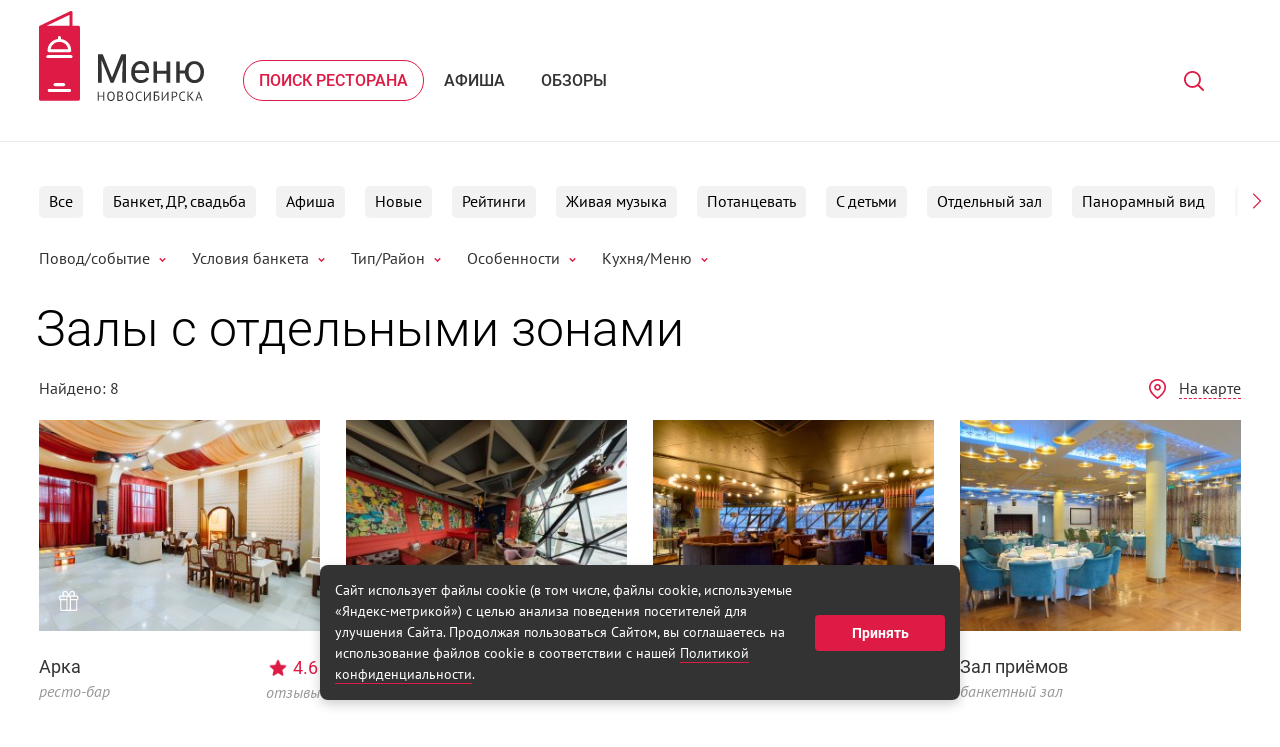

--- FILE ---
content_type: text/html; charset=utf-8
request_url: https://www.menunsk.ru/places/add_features/otdelnye_zony.html
body_size: 25173
content:
<!DOCTYPE html>
<html lang="ru">
<head>
    <meta http-equiv="Content-Type" content="text/html; charset=utf-8">
    <meta name="viewport" content="width=device-width, initial-scale=1, minimum-scale=1">
    <meta http-equiv="X-UA-Compatible" content="IE=edge">
    <title>Рестораны с отдельными зонами – кафе, банкетные залы Новосибирска</title>
    <meta name="title" content="Рестораны с отдельными зонами – кафе, банкетные залы Новосибирска">
    <meta name="description" content="Выбирайте рестораны и кафе Новосибирска, где есть отдельные зоны в зале, и где можно отметить и провести банкет, свадьбу, корпоратив, отпраздновать день рождения, праздник / юбилей">
    <meta name="keywords" content="">

    <link rel="canonical" href="https://www.menunsk.ru/places/add_features/otdelnye_zony.html">

    <meta property="og:site_name" content="Menunsk.ru">
    <meta property="og:type" content="website">
    <meta property="og:locale" content="ru_RU">
    <meta property="og:logo" content="https://www.menunsk.ru/website/menunsk/template/images/og-img.png">
    <meta property="og:url" content="https://www.menunsk.ru/places/add_features/otdelnye_zony.html">
    <meta property="og:title" content="Рестораны с отдельными зонами – кафе, банкетные залы Новосибирска">
    <meta property="og:description" content="Выбирайте рестораны и кафе Новосибирска, где есть отдельные зоны в зале, и где можно отметить и провести банкет, свадьбу, корпоратив, отпраздновать день рождения, праздник / юбилей">

    <meta property="og:image" content="https://www.menunsk.ru/website/menunsk/template/images/og-img.png">
    <meta property="og:image:type" content="image/png"> 

    <link rel="apple-touch-icon" sizes="180x180" href="/website/menunsk/template/images/apple-touch-icon.png">
    <link rel="icon" href="/favicon.svg" type="image/svg+xml">
    <link rel="manifest" href="/website/menunsk/template/manifest.json">
    <link rel="mask-icon" href="safari-pinned-tab.svg" color="#dd1b45">
    <meta name="theme-color" content="#ffffff">
    <link rel="stylesheet" type="text/css" href="/website/menunsk/template/css/reset.css" media="print" onload="this.media='all'">
    <link rel="stylesheet" type="text/css" href="/website/menunsk/template/css/grids.css" media="print" onload="this.media='all'">
    <link rel="stylesheet" type="text/css" href="/website/menunsk/template/css/photoswipe.css" media="print" onload="this.media='all'">
   
    <link rel="stylesheet" type="text/css" href="/website/menunsk/template/css/all.css?v=52" media="screen" onload="this.media='all'">    
<!--
     <link rel="stylesheet" type="text/css" href="/website/menunsk/template/css/swiper-bundle.min.css" media="screen" onload="this.media='all'">
    <link defer rel="stylesheet" type="text/css" href="/website/menunsk/template/css/slick.css" media="screen" onload="this.media='all'"/>
    <link defer rel="stylesheet" type="text/css" href="/website/menunsk/template/css/slick-theme.css" media="screen" onload="this.media='all'"/>
    <link defer rel="stylesheet" type="text/css" href="/website/menunsk/template/css/jquery.selectBoxIt.css" media="screen" onload="this.media='all'"/>
-->

    <!--**************************-->
    <!--для страницы карты товара-->
    <!--**************************-->
<!--
    <link defer rel="stylesheet" type="text/css" href="/website/menunsk/template/css/core.min.css" media="screen" onload="this.media='all'"/>
    <link defer  rel="stylesheet" type="text/css" href="/website/menunsk/template/css/skin.css" media="screen" onload="this.media='all'"/>
-->
    <!--**************************-->

    <!--**************************-->
    <!--для страницы списка спецпредложений-->
    <!--**************************-->
<!--    <link defer rel="stylesheet" type="text/css" href="/website/menunsk/template/css/nouislider.css" media="screen" onload="this.media='all'"/>-->
    <!--**************************-->

    <link rel="stylesheet" type="text/css" media="screen and (max-width: 767px)" href="/website/menunsk/template/css/style-mobile.css?v10">
    <link rel="stylesheet" type="text/css" href="/website/menunsk/template/css/style-tablet.css?v5" media="screen and (min-width: 768px) and (max-width: 1400px)">

    <script src="/website/menunsk/template/js/jquery.js"></script>
    <script src="/website/menunsk/template/js/jquery-ui.js"></script>

    <meta name="yandex-verification" content="1bc55b9ca482cb23" />
<meta name="google-site-verification" content="GtNYTdPdz2ltSNI-v1fHS9T3iYwAip1rWr-4f_5F-JY" />
</head>

<body class="loading" id="top">
<div class="media-check"></div>
<div class="page-loader">
    <div class="loader-wheel">
        <span class="loader-wheel__spoke"></span>
        <span class="loader-wheel__spoke"></span>
        <span class="loader-wheel__spoke"></span>
        <span class="loader-wheel__spoke"></span>
        <span class="loader-wheel__spoke"></span>
        <span class="loader-wheel__spoke"></span>
        <span class="loader-wheel__spoke"></span>
        <span class="loader-wheel__spoke"></span>
    </div>
</div>
<div class="wrapper" id="p0">
    <a href="" class="top-banner center hidden"></a>
    <div class="page">
        <div class="header-spacer"></div>
        <header>
            <div class="container_12">
                <div class="grid_2 grid_2_md grid_3_sm grid_5_xs middle">
                    <div class="logo-box">
                        <a href="https://www.menunsk.ru/" class="no-border">
                        <svg xmlns="http://www.w3.org/2000/svg" width="165.9" height="89.6" viewBox="0 0 165.9 89.6">
                            <path fill-rule="evenodd" clip-rule="evenodd" fill="#333"
                                  d="M164.7 66.7c-.8 1.7-1.9 2.9-3.4 3.8-1.5.9-3.1 1.3-5 1.3-2.7 0-4.9-.9-6.7-2.7-1.7-1.8-2.7-4.1-2.9-6.9h-5.1v9.2H138V50.3h3.6v9h5.1c.3-2.8 1.3-5.1 3-6.8 1.7-1.7 3.9-2.6 6.5-2.6 2.8 0 5 .9 6.8 2.8 1.8 1.9 2.7 4.3 2.9 7.3v1.1c0 2.1-.4 3.9-1.2 5.6zm-4-11.7c-1.1-1.4-2.6-2.2-4.4-2.2-1.8 0-3.2.7-4.3 2.1-1.1 1.4-1.6 3.5-1.6 6.1 0 2.3.5 4.2 1.6 5.6 1.1 1.4 2.5 2.1 4.4 2.1 1.8 0 3.3-.7 4.4-2.2 1.1-1.4 1.6-3.5 1.6-6-.1-2.1-.6-4-1.7-5.5zm-21.6 28c0 .6-.1 1-.3 1.4-.2.4-.5.7-.8.9-.3.2-.7.4-1.1.5-.4.1-.9.2-1.3.2h-1v3.5h-1.1v-9c.3-.1.7-.1 1.1-.2h1.1c.4 0 .8 0 1.2.1.4.1.8.2 1.1.4s.6.5.8.9c.2.3.3.8.3 1.3zm-1.4-.9c-.1-.2-.3-.4-.5-.6-.2-.1-.5-.2-.7-.3-.3-.1-.6-.1-.8-.1h-.6c-.2 0-.4 0-.5.1V85h1c.3 0 .6 0 .9-.1.3-.1.6-.2.8-.3.2-.1.4-.4.6-.6.1-.3.2-.6.2-1-.2-.3-.3-.6-.4-.9zm-9.3-19.7h-9.7v9H115V50.3h3.6v9.2h9.7v-9.2h3.6v21.1h-3.6v-9zm-17.2 20.9l.1-1h-.1l-.6 1.1-4.4 6.1h-.6v-9.1h1.1v6.2l-.1 1h.1l.6-1.1 4.4-6.2h.6v9.1h-1.1v-6.1zM98.3 66.9c1.2 1.3 2.6 1.9 4.4 1.9 1.3 0 2.4-.3 3.2-.8.9-.5 1.7-1.2 2.3-2.1l2.2 1.7c-1.8 2.7-4.4 4.1-8 4.1-2.9 0-5.2-.9-7-2.8-1.8-1.9-2.7-4.4-2.7-7.5v-.7c0-2.1.4-4 1.2-5.6.8-1.6 1.9-2.9 3.4-3.9 1.4-.9 3-1.4 4.7-1.4 2.7 0 4.9.9 6.4 2.7 1.5 1.8 2.3 4.4 2.3 7.8v1.5H96.4c.1 2.2.7 3.9 1.9 5.1zm8.8-8v-.3c-.1-1.8-.6-3.3-1.5-4.3s-2.1-1.5-3.6-1.5-2.7.5-3.7 1.6-1.6 2.5-1.8 4.5h10.6zM94 81.5c.3.4.5.9.7 1.5.1.6.2 1.2.2 1.9 0 1.5-.3 2.7-1 3.5-.6.8-1.6 1.2-2.8 1.2-.6 0-1.2-.1-1.6-.3-.5-.2-.8-.5-1.2-1-.3-.4-.5-.9-.7-1.5-.1-.6-.2-1.2-.2-1.9 0-1.5.3-2.7 1-3.5.6-.8 1.6-1.2 2.7-1.2.6 0 1.2.1 1.7.3.5.2.9.6 1.2 1zm-2.8-.4c-.8 0-1.4.3-1.9.9-.5.6-.7 1.6-.7 2.8 0 .5 0 1 .1 1.4.1.5.3.8.5 1.2.2.3.5.6.8.8.3.2.7.3 1.2.3.8 0 1.4-.3 1.9-.9.5-.6.7-1.6.7-2.8 0-.5 0-1-.1-1.4-.1-.5-.3-.9-.5-1.2-.2-.3-.5-.6-.8-.8-.4-.2-.8-.3-1.2-.3zm-7.3-20.7l.4-12-9.3 23h-3l-9.3-23 .4 11.9v11.1h-3.8V43h4.8l9.3 23.2L82.7 43h4.9v28.4h-3.8v-11zM60.2 84.3h4.4v-4h1.1v9.1h-1.1v-4.2h-4.4v4.2h-1.1v-9.1h1.1v4zm12.1-4.1c.6 0 1.2.1 1.7.3.5.2.9.5 1.2 1 .3.4.5.9.7 1.5.1.6.2 1.2.2 1.9 0 1.5-.3 2.7-1 3.5-.6.8-1.6 1.2-2.8 1.2-.6 0-1.2-.1-1.6-.3-.5-.2-.8-.5-1.2-1-.3-.4-.5-.9-.7-1.5-.1-.6-.2-1.2-.2-1.9 0-1.5.3-2.7 1-3.5.6-.8 1.6-1.2 2.7-1.2zm-2.4 6.1c.1.5.3.8.5 1.2.2.3.5.6.8.8.3.2.7.3 1.2.3.8 0 1.4-.3 1.9-.9.5-.6.7-1.6.7-2.8 0-.5 0-1-.1-1.4-.1-.5-.3-.9-.5-1.2-.2-.3-.5-.6-.8-.8-.3-.2-.7-.3-1.2-.3-.8 0-1.4.3-1.9.9-.5.6-.7 1.6-.7 2.8 0 .5 0 1 .1 1.4zm11.5-6.1c.3 0 .7 0 1 .1.4.1.7.2 1 .3.3.2.5.4.7.7.2.3.3.7.3 1.1 0 .2 0 .4-.1.7l-.3.6c-.1.2-.3.4-.5.5-.2.1-.5.3-.8.3v.1c.3 0 .5.1.7.2.2.1.4.2.6.4.2.2.3.4.4.7.1.3.2.6.2.9 0 .5-.1.9-.3 1.2-.2.3-.5.6-.8.8-.3.2-.7.4-1.1.5-.4.1-.8.2-1.2.2h-1.1c-.2 0-.4 0-.7-.1-.2 0-.4-.1-.6-.1v-9c.3-.1.7-.1 1.1-.1h1.5zM80 88.5h1.5c.3 0 .5 0 .8-.1.3-.1.5-.2.7-.3.2-.1.4-.3.5-.5.1-.2.2-.5.2-.7 0-.4-.1-.6-.2-.9-.1-.2-.3-.4-.6-.5-.2-.1-.5-.2-.8-.2-.3 0-.6-.1-.9-.1H80v3.3zm0-4.2h1.7l.6-.3c.2-.1.3-.2.5-.4.1-.1.3-.3.3-.5.1-.2.1-.4.1-.6 0-.3-.1-.5-.2-.7-.1-.2-.3-.3-.4-.4-.2-.1-.4-.2-.6-.2-.2 0-.5-.1-.7-.1h-.8c-.2 0-.4 0-.5.1v3.1zm18.6-3c.4-.4.8-.7 1.3-.8.5-.2.9-.3 1.4-.3.5 0 .9 0 1.3.1.3.1.6.1.8.2l-.3 1c-.4-.2-1-.3-1.8-.3-.4 0-.7.1-1.1.2-.3.1-.7.3-.9.6-.3.3-.5.7-.7 1.2-.2.5-.2 1.1-.2 1.8 0 .6.1 1.2.2 1.6.2.5.4.9.6 1.2.3.3.6.5 1 .7.4.2.8.2 1.2.2.4 0 .7 0 1-.1.3-.1.5-.2.7-.3l.3.8c-.3.2-.6.3-1 .4-.4.1-.8.1-1.3.1s-1.1-.1-1.5-.3c-.5-.2-.9-.5-1.2-.9-.4-.4-.6-.9-.8-1.5-.2-.6-.3-1.3-.3-2.1s.1-1.6.3-2.2c.3-.5.6-1 1-1.3zm21.9 0h-3.9V84c.1 0 .3-.1.5-.1h.6c.4 0 .9 0 1.3.1s.7.2 1.1.4c.3.2.5.5.7.8.2.3.3.8.3 1.3s-.1 1-.3 1.3c-.2.4-.4.7-.7.9-.3.2-.7.4-1.1.5-.4.1-.8.2-1.3.2h-1.1c-.2 0-.4 0-.6-.1s-.4-.1-.5-.1v-9h4.9v1.1zm-3.9 7.2h1.3c.3 0 .5 0 .8-.1.3-.1.5-.2.7-.3.2-.2.3-.3.4-.6.1-.2.2-.5.2-.8 0-.4-.1-.7-.2-1-.1-.2-.3-.4-.5-.6-.2-.1-.4-.2-.7-.3-.3 0-.6-.1-.9-.1h-1.1v3.8zm7.9-1.9l-.1 1h.1l.6-1.1 4.4-6.2h.6v9.1H129v-6.2l.1-1h-.1l-.6 1.1-4.4 6.1h-.6v-9.1h1.1v6.3zm17.7-5.3c.4-.4.8-.7 1.3-.8.5-.2.9-.3 1.4-.3.5 0 .9 0 1.3.1.3.1.6.1.8.2l-.3 1c-.4-.2-1-.3-1.8-.3-.4 0-.7.1-1.1.2-.3.1-.7.3-.9.6-.3.3-.5.7-.7 1.2-.2.5-.2 1.1-.2 1.8 0 .6.1 1.2.2 1.6.2.5.4.9.6 1.2.3.3.6.5 1 .7.4.2.8.2 1.2.2.4 0 .7 0 1-.1.3-.1.5-.2.7-.3l.3.8c-.3.2-.6.3-1 .4-.4.1-.8.1-1.3.1s-1.1-.1-1.5-.3c-.5-.2-.9-.5-1.2-.9-.4-.4-.6-.9-.8-1.5-.2-.6-.3-1.3-.3-2.1s.1-1.6.3-2.2c.3-.5.6-1 1-1.3zm8.1 3.3l.6-.2 3.1-4.1h1.2l-3 3.9-.5.4.7.5 3.3 4.2h-1.4l-3.3-4.2h-.6v4.2h-1.1v-9.1h1.1v4.4zm10.7-4.4l3.5 9.2h-1.1l-.9-2.5h-3.3l-.9 2.5h-1.1l3.4-9.2h.4zm-1.6 5.8h2.7l-1-2.8-.3-1.4-.3 1.4-1.1 2.8z"/>
                            <path class="logo-sign" fill-rule="evenodd" clip-rule="evenodd" fill="#DD1B45"
                                  d="M39.5 89.4h-38c-.8 0-1.5-.7-1.5-1.5V16c0-.1 0-.3.1-.4v-.2c.1-.3.4-.6.7-.7L31.6.1c.4-.2 1-.1 1.4.1.4.3.7.7.7 1.2v13.2h5.9c.8 0 1.5.7 1.5 1.5v71.8c-.1.8-.8 1.5-1.6 1.5zm-29.2-8.8h20.5c.8 0 1.5-.7 1.5-1.5s-.7-1.5-1.5-1.5H10.3c-.8 0-1.5.7-1.5 1.5 0 .9.6 1.5 1.5 1.5zm16.1-7.3c0-.8-.7-1.5-1.5-1.5h-8.8c-.8 0-1.5.7-1.5 1.5s.7 1.5 1.5 1.5h8.8c.8 0 1.5-.7 1.5-1.5zm4.4-69.5L7.9 14.6h22.8V3.8zM22 27.9v-1.6c0-.8-.7-1.5-1.5-1.5s-1.5.7-1.5 1.5v1.6c-5.9.7-10.4 5.5-10.4 11.6 0 .8.7 1.5 1.5 1.5h20.8c.8 0 1.5-.7 1.5-1.5 0-6.1-4.5-10.9-10.4-11.6zm10.2 16H8.8c-.8 0-1.5.7-1.5 1.5s.7 1.5 1.5 1.5h23.4c.8 0 1.5-.7 1.5-1.5 0-.9-.7-1.5-1.5-1.5zM20.5 30.7c4.5 0 8.1 3.1 8.8 7.3H11.7c.7-4.2 4.3-7.3 8.8-7.3z"/>
                        </svg>
                        </a>
                    </div>
                </div>
                <div class="grid_10 grid_9_md grid_8_sm middle top-navigation">
                    <ul class="justify">
                        <li>
                            <div class="menu">
                                <div>
                                                                            <a href="/places.html" class="menu-item  current">Поиск ресторана</a>
                                                                            <a href="/afisha.html" class="menu-item ">Афиша</a>
                                                                            <a href="/reviews.html" class="menu-item ">Обзоры</a>
                                                                    </div>
                                <a href="" class="close">
                                    <svg xmlns="http://www.w3.org/2000/svg" width="17" height="17"
                                         viewBox="0 0 19.6 19.6">
                                        <path fill-rule="evenodd" clip-rule="evenodd" fill="#afafaf"
                                              d="M19.6 18.1l-1.4 1.4-8.4-8.4-8.4 8.4L0 18.1l8.4-8.4L0 1.4 1.4 0l8.4 8.4L18.1 0l1.4 1.4-8.4 8.4 8.5 8.3z"/>
                                    </svg>
                                </a>
                            </div>
                        </li>
                        <li>
                            <div class="phone-box center modal">
                                <a href="" class="action modal-btn overflow-btn" data-modal=".form-modal"></a>
                                <a href="tel:" class="top-phone"></a>
                                <div class="add-inform"><p>
	<span style="font-size:20px;"><a href="https://wa.me/79130074513" rel="nofollow" target="_blank"><strong>WhatsApp</strong></a>, <a href="https://t.me/menunsk" rel="nofollow" target="_blank"><strong>Телеграм</strong></a></span></p>
<p>
	<span style="font-size:24px;">Сайт Menunsk.ru</span></p>
<p>
	Мы работаем пн-пт: 09.00-18.00</p>
<p>
	Поможем <span class="red">найти и выбрать</span> заведение<br />
	для вашего мероприятия!</p>
<p>
	Услуга предоставляется <span class="red">бесплатно</span>!<br />
	Дарим <a href="/site/gifts.html" target="_blank">подарок</a> при заказе услуг через сайт!</p>
</div>
                                <a href="" class="close">
                                    <svg xmlns="http://www.w3.org/2000/svg" width="17" height="17"
                                         viewBox="0 0 19.6 19.6">
                                        <path fill-rule="evenodd" clip-rule="evenodd" fill="#afafaf"
                                              d="M19.6 18.1l-1.4 1.4-8.4-8.4-8.4 8.4L0 18.1l8.4-8.4L0 1.4 1.4 0l8.4 8.4L18.1 0l1.4 1.4-8.4 8.4 8.5 8.3z"/>
                                    </svg>
                                </a>
                            </div>
                        </li>
                        <li>
                            <a href="" class="search-btn modal-btn hide-on-mobile" data-modal=".search-box">
                                <svg xmlns="http://www.w3.org/2000/svg" width="20" height="20" viewBox="0 0 22 22">
                                    <path fill-rule="evenodd" clip-rule="evenodd" fill="#DD1B45"
                                          d="M22 21c0 .3-.1.5-.3.7-.2.2-.4.3-.7.3-.2 0-.5-.1-.7-.3l-5.2-5.2c-1.6 1.3-3.7 2.1-5.8 2.1-5.1 0-9.3-4.2-9.3-9.3S4.2 0 9.3 0s9.3 4.2 9.3 9.3c0 2.1-.7 4.2-2.1 5.8l5.2 5.2c.2.2.3.5.3.7zM9.3 2C5.2 2 2 5.2 2 9.3c0 4 3.3 7.3 7.3 7.3s7.3-3.3 7.3-7.3c0-4.1-3.3-7.3-7.3-7.3z"/>
                                </svg>
                            </a>
                            <a href="" class="profile-btn hide-on-mobile" style="opacity: 0;">
                                <svg xmlns="http://www.w3.org/2000/svg" width="18" height="20" viewBox="0 0 18 20"><path fill-rule="evenodd" clip-rule="evenodd" fill="#DD1B45" d="M17.4 20H.6c-.3 0-.6-.3-.6-.7 0-3.3 2.7-8.9 6-8.9h6c3.3 0 6 5.5 6 8.9 0 .4-.3.7-.6.7zM12 11.7H6c-2.4 0-4.4 4.6-4.7 6.9h15.4c-.3-2.3-2.3-6.9-4.7-6.9zM9 9.6c-2.7 0-4.8-2.2-4.8-4.8C4.2 2.2 6.3 0 9 0c2.7 0 4.8 2.1 4.8 4.8 0 2.7-2.2 4.8-4.8 4.8zm0-8.3c-2 0-3.5 1.6-3.5 3.5S7 8.3 9 8.3s3.5-1.6 3.5-3.5S10.9 1.3 9 1.3z"></path></svg>
                            </a>
                        </li>
                    </ul>
                    <div class="search-box modal">
                        <form action="https://www.menunsk.ru/search.html">
                            <input type="hidden" name="searchid" value="2325991">
                            <input type="text" name="text" placeholder="Поиск по сайту">
                            <input type="hidden" name="web" value="0">
                            <button class="big">Найти</button>
                        </form>
                        <a href="" class="close">
                            <svg xmlns="http://www.w3.org/2000/svg" width="19.6" height="19.6" viewBox="0 0 19.6 19.6">
                                <path fill-rule="evenodd" clip-rule="evenodd" fill="#DD1B45"
                                      d="M19.6 18.1l-1.4 1.4-8.4-8.4-8.4 8.4L0 18.1l8.4-8.4L0 1.4 1.4 0l8.4 8.4L18.1 0l1.4 1.4-8.4 8.4 8.5 8.3z"/>
                            </svg>
                        </a>
                    </div>
                </div>
                <a href="" class="search-btn modal-btn hide-on-desktop" data-modal=".search-box">
                    <svg xmlns="http://www.w3.org/2000/svg" width="20" height="20" viewBox="0 0 22 22">
                        <path fill-rule="evenodd" clip-rule="evenodd" fill="#DD1B45"
                              d="M22 21c0 .3-.1.5-.3.7-.2.2-.4.3-.7.3-.2 0-.5-.1-.7-.3l-5.2-5.2c-1.6 1.3-3.7 2.1-5.8 2.1-5.1 0-9.3-4.2-9.3-9.3S4.2 0 9.3 0s9.3 4.2 9.3 9.3c0 2.1-.7 4.2-2.1 5.8l5.2 5.2c.2.2.3.5.3.7zM9.3 2C5.2 2 2 5.2 2 9.3c0 4 3.3 7.3 7.3 7.3s7.3-3.3 7.3-7.3c0-4.1-3.3-7.3-7.3-7.3z"/>
                    </svg>
                </a>
                <a href="" class="phone-box-btn modal-btn overflow-btn hide-on-desktop" data-modal=".phone-box">
                    <svg xmlns="http://www.w3.org/2000/svg" width="22" height="23" viewBox="0 0 22 23">
                        <path fill-rule="evenodd" clip-rule="evenodd" fill="#DD1B45"
                              d="M21.2 20.1c-.2.2-.4.4-.6.7l-.1.1-.8.8v.1c-.8.8-1.7 1.2-2.9 1.2h-.3c-1.7-.1-3.2-.8-4.4-1.3-3-1.5-5.6-3.6-7.7-6.3-1.8-2.2-3-4.3-3.8-6.5C.1 7.4-.1 6.2 0 5c.1-1 .4-1.8 1.1-2.5L2.8.8C3.3.3 3.9 0 4.6 0c.6 0 1.2.3 1.7.8l.9.9c.1.2.3.3.4.5L9 3.6c.5.6.8 1.2.8 1.9S9.5 6.8 9 7.4c-.1.1-.3.2-.4.4L7.5 8.9c.3.6.7 1.3 1.3 2 1.2 1.6 2.6 2.8 4 3.8.1.1.3.2.5.3.1 0 .2.1.3.2l1.5-1.5c.5-.5 1.1-.8 1.8-.8.6 0 1.3.3 1.8.8l2.7 2.8c.5.5.8 1.2.8 1.8-.2.6-.5 1.2-1 1.8zm-4.4-5.7c-.2 0-.4.1-.6.3l-1.7 1.7c-.3.3-.5.4-.8.4-.2 0-.4 0-.5-.1-.1-.1-.3-.2-.5-.3l-.1-.1c-.2-.1-.3-.2-.5-.3-1.6-1-3-2.4-4.4-4.1-.8-1-1.2-1.8-1.6-2.7h.1-.1c-.3-.4-.4-.8.1-1.3l1.2-1.2.1-.1.2-.2.2-.2c.2-.2.3-.5.3-.7 0-.2-.1-.4-.3-.7L6.5 3.4c0-.1-.1-.2-.2-.2-.1-.1-.2-.2-.2-.3l-.2-.1c-.2-.3-.5-.6-.7-.8-.2-.2-.4-.3-.6-.3-.3 0-.5.1-.7.3L2.3 3.7c-.4.4-.6.9-.7 1.4-.1.9.1 1.9.6 3.2.7 2.1 1.8 4 3.5 6 2 2.5 4.4 4.5 7.2 5.8 1 .5 2.3 1.1 3.8 1.2h.2c.7 0 1.3-.2 1.7-.8.3-.4.6-.7.9-1l.1-.1.6-.6c.5-.5.5-.9 0-1.4l-2.7-2.8c-.2 0-.5-.2-.7-.2z"/>
                    </svg>
                </a>
                <div class="menu-btn"><span></span></div>
            </div>
        </header><div class="container_12">
	<div class="grid_12">
		<div id="fast-links" class="row nowrap-line">
						<div class="item">
				<a href="/places.html" class="fast-link-menu-item">Все</a>
			</div>
						<div class="item">
				<a href="/places/event/banket.html" class="fast-link-menu-item">Банкет, ДР, свадьба</a>
			</div>
						<div class="item">
				<a href="/afisha.html" target="_blank" class="fast-link-menu-item">Афиша</a>
			</div>
						<div class="item">
				<a href="/reviews/add/novye_mesta.html" target="_blank" class="fast-link-menu-item">Новые</a>
			</div>
						<div class="item">
				<a href="/reviews/add/reyting_restorany.html" target="_blank" class="fast-link-menu-item">Рейтинги</a>
			</div>
						<div class="item">
				<a href="/places/features/zhivaya_muzyka.html" class="fast-link-menu-item">Живая музыка</a>
			</div>
						<div class="item">
				<a href="/places/features/zdes_tancuyut.html" class="fast-link-menu-item">Потанцевать</a>
			</div>
						<div class="item">
				<a href="/places/features/detskaya_komnata.html" class="fast-link-menu-item">С детьми</a>
			</div>
						<div class="item">
				<a href="/places/features/vip_zal.html" class="fast-link-menu-item">Отдельный зал</a>
			</div>
						<div class="item">
				<a href="/places/interesting/panoramnyy_vid.html" class="fast-link-menu-item">Панорамный вид</a>
			</div>
						<div class="item">
				<a href="/places/suitable/romantika.html" class="fast-link-menu-item">Романтика</a>
			</div>
						<div class="item">
				<a href="/places/features/na_prirode.html" class="fast-link-menu-item">На природе</a>
			</div>
						<div class="item">
				<a href="/places/features/karaoke.html" class="fast-link-menu-item">Караоке</a>
			</div>
					</div>
	</div>
</div>

<div class="container_12">
    <div class="grid_12">
        <div class="filter-form-box">
            <form id="form_filter" onsubmit="return goSearch(this);">
                <div class="grid alpha">
                    <div class="row nowrap-line">
                                                <div class="grid">
                            <div class="filter-dropdown-btn">
                                <span>Повод/cобытие</span>
                                <div style="display: none;">
                                    1</div>
                                <svg height="6.9" viewbox="0 0 10.8 6.9" width="10.8" xmlns="http://www.w3.org/2000/svg"><path d="M10.8 1.5c0-.1 0-.2-.1-.3L9.6.1C9.5 0 9.4 0 9.3 0 9.1 0 9 0 9 .1L5.4 3.7 1.8.1c0-.1-.1-.1-.3-.1-.1 0-.2 0-.3.1L.1 1.2c-.1.1-.1.2-.1.3 0 .1 0 .2.1.3l5 5c.1.1.2.1.3.1.1 0 .2 0 .3-.1l5-5c.1 0 .1-.1.1-.3z" fill="#999"></path></svg></div>
                            <div class="filter-dropdown-box full-width">
                                <div class="no-spaces">
                                    <div class="title h2 hide-on-desktop show-on-mobile">
                                        Повод/cобытие</div>
                                                                        <div class="main-form-title title-my">
                                        Провести мероприятие</div>
                                    <div class="btns-box">
                                        <div class="no-spaces">
                                                                                        <input id="tg-3-390" type="checkbox" name="rekomenduem_restorany_prazdnik" data-category="event" /><label class="checkbox-btn" for="tg-3-390">Menunsk рекомендует</label>
                                                                                        <input id="tg-3-4" type="checkbox" name="svadba" data-category="event" /><label class="checkbox-btn" for="tg-3-4">Свадьба</label>
                                                                                        <input id="tg-3-90" type="checkbox" name="prazdnik_yubiley" data-category="event" /><label class="checkbox-btn" for="tg-3-90">Праздник, юбилей</label>
                                                                                        <input id="tg-3-3" type="checkbox" name="banquet" data-category="event" /><label class="checkbox-btn" for="tg-3-3">Банкет (в общем зале)</label>
                                                                                        <input id="tg-3-57" type="checkbox" name="banket" data-category="event" /><label class="checkbox-btn" for="tg-3-57">Банкет (под закрытие зала)</label>
                                                                                        <input id="tg-3-112" type="checkbox" name="detskiy_prazdnik" data-category="event" /><label class="checkbox-btn" for="tg-3-112">Детский праздник</label>
                                                                                        <input id="tg-3-59" type="checkbox" name="korporativ" data-category="event" /><label class="checkbox-btn" for="tg-3-59">Корпоратив</label>
                                                                                        <input id="tg-3-61" type="checkbox" name="furshet" data-category="event" /><label class="checkbox-btn" for="tg-3-61">Фуршет</label>
                                                                                        <input id="tg-3-62" type="checkbox" name="vyezdnoe_obsluzhivanie" data-category="event" /><label class="checkbox-btn" for="tg-3-62">Выездное обслуживание</label>
                                                                                        <input id="tg-3-113" type="checkbox" name="event_delovye_meropriyatiya" data-category="event" /><label class="checkbox-btn" for="tg-3-113">Event / деловые мероприятия</label>
                                                                                        <input id="tg-3-114" type="checkbox" name="vypusknoy" data-category="event" /><label class="checkbox-btn" for="tg-3-114">Выпускной</label>
                                                                                        <div class="btns-box-btn"><span data-more="Показать еще" data-less="Свернуть"></span>
                                                &nbsp;</div>
                                        </div>
                                    </div>
                                                                                                            <div class="main-form-title title-my">
                                        Куда пойти</div>
                                    <div class="btns-box">
                                        <div class="no-spaces">
                                                                                        <input id="tg-9-103" type="checkbox" name="den_rozhdeniya" data-category="suitable" /><label class="checkbox-btn" for="tg-9-103">День рождения</label>
                                                                                        <input id="tg-9-101" type="checkbox" name="otdohnut" data-category="suitable" /><label class="checkbox-btn" for="tg-9-101">Где отдохнуть</label>
                                                                                        <input id="tg-9-104" type="checkbox" name="vkusno_poest" data-category="suitable" /><label class="checkbox-btn" for="tg-9-104">Вкусно поесть</label>
                                                                                        <input id="tg-9-105" type="checkbox" name="otdyh_s_detmi" data-category="suitable" /><label class="checkbox-btn" for="tg-9-105">Отдых с детьми</label>
                                                                                        <input id="tg-9-106" type="checkbox" name="posidet_kompaniey" data-category="suitable" /><label class="checkbox-btn" for="tg-9-106">Посидеть компанией</label>
                                                                                        <input id="tg-9-107" type="checkbox" name="vecherinka" data-category="suitable" /><label class="checkbox-btn" for="tg-9-107">Вечеринка</label>
                                                                                        <input id="tg-9-108" type="checkbox" name="semeynyy_otdyh" data-category="suitable" /><label class="checkbox-btn" for="tg-9-108">Семейный отдых</label>
                                                                                        <input id="tg-9-109" type="checkbox" name="romantika" data-category="suitable" /><label class="checkbox-btn" for="tg-9-109">Романтика</label>
                                                                                        <input id="tg-9-110" type="checkbox" name="delovaya_vstrecha" data-category="suitable" /><label class="checkbox-btn" for="tg-9-110">Деловая встреча</label>
                                                                                        <input id="tg-9-102" type="checkbox" name="razvlecheniya" data-category="suitable" /><label class="checkbox-btn" for="tg-9-102">Развлечения</label>
                                                                                        <div class="btns-box-btn"><span data-more="Показать еще" data-less="Свернуть"></span>
                                                &nbsp;</div>
                                        </div>
                                    </div>
                                                                                                            <div class="main-form-title title-my">
                                        Заказ еды</div>
                                    <div class="btns-box">
                                        <div class="no-spaces">
                                                                                        <input id="tg-10-128" type="checkbox" name="dostavka_edy" data-category="order_food" /><label class="checkbox-btn" for="tg-10-128">Еда на дом</label>
                                                                                        <input id="tg-10-127" type="checkbox" name="blyuda_na_banket" data-category="order_food" /><label class="checkbox-btn" for="tg-10-127">Блюда на банкет</label>
                                                                                        <input id="tg-10-126" type="checkbox" name="eda_na_vynos" data-category="order_food" /><label class="checkbox-btn" for="tg-10-126">Еда на вынос</label>
                                                                                        <input id="tg-10-125" type="checkbox" name="obedy_v_ofis" data-category="order_food" /><label class="checkbox-btn" for="tg-10-125">Обеды в офис</label>
                                                                                        <input id="tg-10-124" type="checkbox" name="korporativnoe_pitanie" data-category="order_food" /><label class="checkbox-btn" for="tg-10-124">Корпоративное питание</label>
                                                                                        <input id="tg-10-116" type="checkbox" name="dostavka_restorannye" data-category="order_food" /><label class="checkbox-btn" for="tg-10-116">Ресторанные</label>
                                                                                        <input id="tg-10-123" type="checkbox" name="zakaz_tort" data-category="order_food" /><label class="checkbox-btn" for="tg-10-123">Торт</label>
                                                                                        <input id="tg-10-68" type="checkbox" name="dostavka_sushi" data-category="order_food" /><label class="checkbox-btn" for="tg-10-68">Суши</label>
                                                                                        <input id="tg-10-122" type="checkbox" name="dostavka_rolly" data-category="order_food" /><label class="checkbox-btn" for="tg-10-122">Роллы</label>
                                                                                        <input id="tg-10-121" type="checkbox" name="dostavka_piccy" data-category="order_food" /><label class="checkbox-btn" for="tg-10-121">Пицца</label>
                                                                                        <input id="tg-10-119" type="checkbox" name="dostavka_burgery" data-category="order_food" /><label class="checkbox-btn" for="tg-10-119">Бургеры</label>
                                                                                        <input id="tg-10-118" type="checkbox" name="dostavka_vok_v_korobochkah" data-category="order_food" /><label class="checkbox-btn" for="tg-10-118">Вок, в коробочках</label>
                                                                                        <input id="tg-10-120" type="checkbox" name="dostavka_shashlyki" data-category="order_food" /><label class="checkbox-btn" for="tg-10-120">Шашлыки</label>
                                                                                        <input id="tg-10-117" type="checkbox" name="dostavka_pirogi" data-category="order_food" /><label class="checkbox-btn" for="tg-10-117">Пироги</label>
                                                                                        <input id="tg-10-408" type="checkbox" name="dostavka_salaty" data-category="order_food" /><label class="checkbox-btn" for="tg-10-408">Салаты</label>
                                                                                        <input id="tg-10-409" type="checkbox" name="dostavka_supy" data-category="order_food" /><label class="checkbox-btn" for="tg-10-409">Супы</label>
                                                                                        <input id="tg-10-407" type="checkbox" name="dostavka_zakuski" data-category="order_food" /><label class="checkbox-btn" for="tg-10-407">Закуски</label>
                                                                                        <input id="tg-10-411" type="checkbox" name="dostavka_goryachie_blyuda" data-category="order_food" /><label class="checkbox-btn" for="tg-10-411">Горячие блюда</label>
                                                                                        <input id="tg-10-410" type="checkbox" name="dostavka_deserty" data-category="order_food" /><label class="checkbox-btn" for="tg-10-410">Десерты</label>
                                                                                        <input id="tg-10-415" type="checkbox" name="dostavka_pasta" data-category="order_food" /><label class="checkbox-btn" for="tg-10-415">Паста</label>
                                                                                        <input id="tg-10-416" type="checkbox" name="dostavka_steyki" data-category="order_food" /><label class="checkbox-btn" for="tg-10-416">Стейки</label>
                                                                                        <input id="tg-10-417" type="checkbox" name="dostavka_gril" data-category="order_food" /><label class="checkbox-btn" for="tg-10-417">Гриль</label>
                                                                                        <div class="btns-box-btn"><span data-more="Показать еще" data-less="Свернуть"></span>
                                                &nbsp;</div>
                                        </div>
                                    </div>
                                                                        
                                    <a class="filter-dropdown-close" href=""><svg height="17" viewbox="0 0 19.6 19.6" width="17" xmlns="http://www.w3.org/2000/svg"><path clip-rule="evenodd" d="M19.6 18.1l-1.4 1.4-8.4-8.4-8.4 8.4L0 18.1l8.4-8.4L0 1.4 1.4 0l8.4 8.4L18.1 0l1.4 1.4-8.4 8.4 8.5 8.3z" fill="#afafaf" fill-rule="evenodd"></path></svg></a></div>
                                <div class="filter-box-btn-box">
                                    <div class="filter-box-btn right center-on-mobile">
                                        <div class="no-spaces">
                                            <div class="grid middle">
                                                <a class="cancel" href="">Отменить</a></div>
                                            <div class="grid middle">
                                                <button class="auto">Найти</button></div>
                                        </div>
                                    </div>
                                </div>
                            </div>
                        </div>
                        
                                                <div class="grid">
                            <div class="filter-dropdown-btn">
                                <span>Условия банкета</span>
                                <div style="display: none;">
                                    1</div>
                                <svg height="6.9" viewbox="0 0 10.8 6.9" width="10.8" xmlns="http://www.w3.org/2000/svg"><path d="M10.8 1.5c0-.1 0-.2-.1-.3L9.6.1C9.5 0 9.4 0 9.3 0 9.1 0 9 0 9 .1L5.4 3.7 1.8.1c0-.1-.1-.1-.3-.1-.1 0-.2 0-.3.1L.1 1.2c-.1.1-.1.2-.1.3 0 .1 0 .2.1.3l5 5c.1.1.2.1.3.1.1 0 .2 0 .3-.1l5-5c.1 0 .1-.1.1-.3z" fill="#999"></path></svg></div>
                            <div class="filter-dropdown-box full-width">
                                <div class="no-spaces">
                                    <div class="title h2 hide-on-desktop show-on-mobile">
                                        Условия банкета</div>

                                    <div class="main-form-title main-form-title-prior">
                                        Условия проведения банкета</div>
                                                                        <div class="main-form-title title-my">
                                        Ценовая категория</div>
                                    <div class="row">
                                        <div class="grid_3 grid_6_sm grid_12_xs">
                                            <input id="ch-pc-1" name="price_category" type="checkbox" value="1" /><label for="ch-pc-1" class="price-label-my">₽ - недорого</label>
                                        </div>
                                        <div class="grid_3 grid_6_sm grid_12_xs">
                                            <input id="ch-pc-2" name="price_category" type="checkbox" value="2" /><label for="ch-pc-2" class="price-label-my">₽₽ - ниже среднего</label>
                                        </div>
                                        <div class="grid_3 grid_6_sm grid_12_xs">
                                            <input id="ch-pc-3" name="price_category" type="checkbox" value="3" /><label for="ch-pc-3" class="price-label-my">₽₽₽ - выше среднего</label>
                                        </div>
                                        <div class="grid_3 grid_6_sm grid_12_xs grid_last">
                                            <input id="ch-pc-4" name="price_category" type="checkbox" value="4" /><label for="ch-pc-4" class="price-label-my">₽₽₽₽ - дорого</label>
                                        </div>
                                    </div>
                                    
                                                                                                            <div class="main-form-title title-my">
                                        Количество гостей</div>
                                    <div class="row">
                                                                                                                        <div class="grid_3 grid_6_sm grid_12_xs grid_last">
                                            <input id="tg-8-66" type="checkbox" name="2_gostya" data-category="guests" /><label for="tg-8-66"><small>2 гостя</small></label>
                                        </div>
                                                                                                                                                                <div class="grid_3 grid_6_sm grid_12_xs grid_last">
                                            <input id="tg-8-154" type="checkbox" name="3_8_gostey" data-category="guests" /><label for="tg-8-154"><small>3-8 гостей</small></label>
                                        </div>
                                                                                                                                                                <div class="grid_3 grid_6_sm grid_12_xs grid_last">
                                            <input id="tg-8-155" type="checkbox" name="do_15_gostey" data-category="guests" /><label for="tg-8-155"><small>до 15 гостей</small></label>
                                        </div>
                                                                                                                                                                <div class="grid_3 grid_6_sm grid_12_xs grid_last">
                                            <input id="tg-8-156" type="checkbox" name="20_35_gostey" data-category="guests" /><label for="tg-8-156"><small>20-35 гостей</small></label>
                                        </div>
                                                                                                                                                                <div class="grid_3 grid_6_sm grid_12_xs grid_last">
                                            <input id="tg-8-157" type="checkbox" name="40_60_gostey" data-category="guests" /><label for="tg-8-157"><small>40-60 гостей</small></label>
                                        </div>
                                                                                                                                                                <div class="grid_3 grid_6_sm grid_12_xs grid_last">
                                            <input id="tg-8-158" type="checkbox" name="70_100_gostey" data-category="guests" /><label for="tg-8-158"><small>70-100 гостей</small></label>
                                        </div>
                                                                                                                                                                <div class="grid_3 grid_6_sm grid_12_xs grid_last">
                                            <input id="tg-8-159" type="checkbox" name="110_150_gostey" data-category="guests" /><label for="tg-8-159"><small>110-150 гостей</small></label>
                                        </div>
                                                                                                                                                                <div class="grid_3 grid_6_sm grid_12_xs grid_last">
                                            <input id="tg-8-160" type="checkbox" name="bolee_150_gostey" data-category="guests" /><label for="tg-8-160"><small>более 150 гостей</small></label>
                                        </div>
                                                                                                                    </div>

                                                                        
                                    
                                                                        <div class="row title-my">
                                        <div class="grid_3 grid_12_sm grid_12_xs bottom">
                                            <div class="people-count-box">
                                                <div class="filter-control-label">Вместимость зала, чел.</div>
                                                <label><small>от</small></label> <input type="text" name="limit[start]" pattern="^[0-9]+$" /> <label><small>до</small></label> <input type="text" name="limit[end]" pattern="^[0-9]+$"  /></div>
                                        </div>
                                        <div class="grid_8 grid_12_sm grid_12_xs bottom">
                                            <div class="price-slider-box">
                                                <div class="row">
                                                    <div class="grid_6 grid_12_xs">
                                                        <div class="filter-control-label">
                                                            Min cумма cчёта на банкет, ₽</div>
                                                        <input id="lower-1" type="text" name="PriceMin" pattern="^[0-9]+$" /><input id="higher-1" type="text" name="PriceMin" pattern="^[0-9]+$"  max="60000"/>
                                                        <div class="clear"></div>
                                                        <div id="range-slider-1"></div>
                                                    </div>
                                                    <div class="grid_6 grid_12_xs">
                                                        <div class="filter-control-label">
                                                            Min сумма под закрытие зала, ₽</div>
                                                        <input id="lower-2" type="text" name="PriceClosing" pattern="^[0-9]+$" /><input id="higher-2" type="text" name="PriceClosing" pattern="^[0-9]+$"  max="350000"/>
                                                        <div class="clear"></div>
                                                        <div id="range-slider-2"></div>
                                                    </div>
                                                </div>
                                            </div>
                                        </div>
                                    </div>
                                    
                                                                        <div class="main-form-title title-my">
                                        Возможности</div>
                                    <div class="row">
                                                                                <div class="grid_3 grid_6_sm grid_12_xs">
                                            <input id="tg-6-172" type="checkbox" name="est_otdelnyy_zal" data-category="facilities" /><label for="tg-6-172"><small>Есть отдельный зал</small></label></div>
                                                                                <div class="grid_3 grid_6_sm grid_12_xs">
                                            <input id="tg-6-161" type="checkbox" name="rabotaet_v_otkrytom_rezhime" data-category="facilities" /><label for="tg-6-161"><small>Работает в открытом режиме</small></label></div>
                                                                                <div class="grid_3 grid_6_sm grid_12_xs">
                                            <input id="tg-6-162" type="checkbox" name="tolko_pod_zakrytie" data-category="facilities" /><label for="tg-6-162"><small>Только под закрытие</small></label></div>
                                                                                <div class="grid_3 grid_6_sm grid_12_xs">
                                            <input id="tg-6-163" type="checkbox" name="prodlit_posle_23_00" data-category="facilities" /><label for="tg-6-163"><small>Продлить после 23:00</small></label></div>
                                                                                <div class="grid_3 grid_6_sm grid_12_xs">
                                            <input id="tg-6-164" type="checkbox" name="razvlecheniya_detyam" data-category="facilities" /><label for="tg-6-164"><small>Развлечения детям</small></label></div>
                                                                                <div class="grid_3 grid_6_sm grid_12_xs">
                                            <input id="tg-6-165" type="checkbox" name="svoy_alkogol" data-category="facilities" /><label for="tg-6-165"><small>Свой алкоголь</small></label></div>
                                                                                <div class="grid_3 grid_6_sm grid_12_xs">
                                            <input id="tg-6-166" type="checkbox" name="bez_probkovogo_sbora" data-category="facilities" /><label for="tg-6-166"><small>Без пробкового сбора</small></label></div>
                                                                                <div class="grid_3 grid_6_sm grid_12_xs">
                                            <input id="tg-6-167" type="checkbox" name="svoi_frukty" data-category="facilities" /><label for="tg-6-167"><small>Свои фрукты</small></label></div>
                                                                                <div class="grid_3 grid_6_sm grid_12_xs">
                                            <input id="tg-6-168" type="checkbox" name="svoy_tort" data-category="facilities" /><label for="tg-6-168"><small>Свой торт</small></label></div>
                                                                                <div class="grid_3 grid_6_sm grid_12_xs">
                                            <input id="tg-6-169" type="checkbox" name="vyezdnaya_registraciya" data-category="facilities" /><label for="tg-6-169"><small>Выездная регистрация</small></label></div>
                                                                                <div class="grid_3 grid_6_sm grid_12_xs">
                                            <input id="tg-6-170" type="checkbox" name="zapusk_pirotehniki" data-category="facilities" /><label for="tg-6-170"><small>Запуск пиротехники</small></label></div>
                                                                                <div class="grid_3 grid_6_sm grid_12_xs">
                                            <input id="tg-6-171" type="checkbox" name="gostinichnye_nomera" data-category="facilities" /><label for="tg-6-171"><small>Гостиничные номера</small></label></div>
                                                                                <div class="grid_3 grid_6_sm grid_12_xs">
                                            <input id="tg-6-173" type="checkbox" name="est_scena" data-category="facilities" /><label for="tg-6-173"><small>Сцена</small></label></div>
                                                                                <div class="grid_3 grid_6_sm grid_12_xs">
                                            <input id="tg-6-174" type="checkbox" name="est_tancpol" data-category="facilities" /><label for="tg-6-174"><small>Танцпол</small></label></div>
                                                                                <div class="grid_3 grid_6_sm grid_12_xs">
                                            <input id="tg-6-175" type="checkbox" name="est_karaoke" data-category="facilities" /><label for="tg-6-175"><small>Караоке</small></label></div>
                                                                                <div class="grid_3 grid_6_sm grid_12_xs">
                                            <input id="tg-6-176" type="checkbox" name="zvukovoe_oborudovanie" data-category="facilities" /><label for="tg-6-176"><small>Звуковое оборудование</small></label></div>
                                                                                <div class="grid_3 grid_6_sm grid_12_xs">
                                            <input id="tg-6-177" type="checkbox" name="proekcionnoe_oborudovanie" data-category="facilities" /><label for="tg-6-177"><small>Проекционное оборудование</small></label></div>
                                                                                <div class="grid_3 grid_6_sm grid_12_xs">
                                            <input id="tg-6-340" type="checkbox" name="shater" data-category="facilities" /><label for="tg-6-340"><small>Шатер</small></label></div>
                                                                                <div class="grid_3 grid_6_sm grid_12_xs">
                                            <input id="tg-6-178" type="checkbox" name="razvlecheniya_dlya_gostey" data-category="facilities" /><label for="tg-6-178"><small>Развлечения для гостей</small></label></div>
                                                                            </div>
                                    <p>&nbsp;
                                    </p>
                                                                        
                                    <a class="filter-dropdown-close" href=""><svg height="17" viewbox="0 0 19.6 19.6" width="17" xmlns="http://www.w3.org/2000/svg"><path clip-rule="evenodd" d="M19.6 18.1l-1.4 1.4-8.4-8.4-8.4 8.4L0 18.1l8.4-8.4L0 1.4 1.4 0l8.4 8.4L18.1 0l1.4 1.4-8.4 8.4 8.5 8.3z" fill="#afafaf" fill-rule="evenodd"></path></svg></a></div>
                                <div class="filter-box-btn-box">
                                    <div class="filter-box-btn right center-on-mobile">
                                        <div class="no-spaces">
                                            <div class="grid middle">
                                                <a class="cancel" href="">Отменить</a></div>
                                            <div class="grid middle">
                                                <button class="auto">Найти</button></div>
                                        </div>
                                    </div>
                                </div>
                            </div>
                        </div>
                        
                        <div class="grid">
                            <div class="filter-dropdown-btn">
                                <span>Тип/Район</span>
                                <div style="display: none;">
                                    1</div>
                                <svg height="6.9" viewbox="0 0 10.8 6.9" width="10.8" xmlns="http://www.w3.org/2000/svg"><path d="M10.8 1.5c0-.1 0-.2-.1-.3L9.6.1C9.5 0 9.4 0 9.3 0 9.1 0 9 0 9 .1L5.4 3.7 1.8.1c0-.1-.1-.1-.3-.1-.1 0-.2 0-.3.1L.1 1.2c-.1.1-.1.2-.1.3 0 .1 0 .2.1.3l5 5c.1.1.2.1.3.1.1 0 .2 0 .3-.1l5-5c.1 0 .1-.1.1-.3z" fill="#999"></path></svg></div>
                            <div class="filter-dropdown-box full-width">
                                <div class="no-spaces">
                                    <div class="title h2 hide-on-desktop show-on-mobile">
                                        Тип/Район</div>

                                                                        <div class="main-form-title title-my">
                                        Тип заведения</div>
                                    <div class="btns-box">
                                        <div class="no-spaces">
                                                                                        <input id="tg-1-196" type="checkbox" name="restoran" data-category="type" /><label class="checkbox-btn" for="tg-1-196">Ресторан</label>
                                                                                        <input id="tg-1-197" type="checkbox" name="kafe" data-category="type" /><label class="checkbox-btn" for="tg-1-197">Кафе</label>
                                                                                        <input id="tg-1-198" type="checkbox" name="bar" data-category="type" /><label class="checkbox-btn" for="tg-1-198">Бар</label>
                                                                                        <input id="tg-1-200" type="checkbox" name="banketnyy_zal" data-category="type" /><label class="checkbox-btn" for="tg-1-200">Банкетный зал</label>
                                                                                        <input id="tg-1-212" type="checkbox" name="kofeynya" data-category="type" /><label class="checkbox-btn" for="tg-1-212">Кофейня</label>
                                                                                        <input id="tg-1-214" type="checkbox" name="nochnoy_klub" data-category="type" /><label class="checkbox-btn" for="tg-1-214">Ночной клуб</label>
                                                                                        <input id="tg-1-207" type="checkbox" name="karaoke_zal" data-category="type" /><label class="checkbox-btn" for="tg-1-207">Караоке-зал</label>
                                                                                        <input id="tg-1-199" type="checkbox" name="baza_otdyha" data-category="type" /><label class="checkbox-btn" for="tg-1-199">База отдыха</label>
                                                                                        <input id="tg-1-201" type="checkbox" name="bilyardnyy_klub" data-category="type" /><label class="checkbox-btn" for="tg-1-201">Бильярдный клуб</label>
                                                                                        <input id="tg-1-203" type="checkbox" name="bouling_centr" data-category="type" /><label class="checkbox-btn" for="tg-1-203">Боулинг-центр</label>
                                                                                        <input id="tg-1-312" type="checkbox" name="vinnyy_bar" data-category="type" /><label class="checkbox-btn" for="tg-1-312">Винный бар</label>
                                                                                        <input id="tg-1-204" type="checkbox" name="gostinica" data-category="type" /><label class="checkbox-btn" for="tg-1-204">Гостиница</label>
                                                                                        <input id="tg-1-205" type="checkbox" name="gril_bar" data-category="type" /><label class="checkbox-btn" for="tg-1-205">Гриль-бар</label>
                                                                                        <input id="tg-1-206" type="checkbox" name="detskiy_razvlekatelnyy_centr" data-category="type" /><label class="checkbox-btn" for="tg-1-206">Детский развлекательный центр</label>
                                                                                        <input id="tg-1-208" type="checkbox" name="keytering" data-category="type" /><label class="checkbox-btn" for="tg-1-208">Кейтеринг</label>
                                                                                        <input id="tg-1-209" type="checkbox" name="kokteyl_bar" data-category="type" /><label class="checkbox-btn" for="tg-1-209">Коктейль-бар</label>
                                                                                        <input id="tg-1-210" type="checkbox" name="konditerskaya" data-category="type" /><label class="checkbox-btn" for="tg-1-210">Кондитерская</label>
                                                                                        <input id="tg-1-213" type="checkbox" name="kulinarnyy_klub" data-category="type" /><label class="checkbox-btn" for="tg-1-213">Кулинарный клуб</label>
                                                                                        <input id="tg-1-211" type="checkbox" name="kottedzh" data-category="type" /><label class="checkbox-btn" for="tg-1-211">Коттедж</label>
                                                                                        <input id="tg-1-215" type="checkbox" name="pab" data-category="type" /><label class="checkbox-btn" for="tg-1-215">Паб</label>
                                                                                        <input id="tg-1-216" type="checkbox" name="pekarnya" data-category="type" /><label class="checkbox-btn" for="tg-1-216">Пекарня</label>
                                                                                        <input id="tg-1-217" type="checkbox" name="pivnoy_restoran" data-category="type" /><label class="checkbox-btn" for="tg-1-217">Пивной ресторан</label>
                                                                                        <input id="tg-1-218" type="checkbox" name="picceriya" data-category="type" /><label class="checkbox-btn" for="tg-1-218">Пиццерия</label>
                                                                                        <input id="tg-1-219" type="checkbox" name="razvlekatelnyy_centr" data-category="type" /><label class="checkbox-btn" for="tg-1-219">Развлекательный центр</label>
                                                                                        <input id="tg-1-220" type="checkbox" name="sluzhba_dostavki" data-category="type" /><label class="checkbox-btn" for="tg-1-220">Служба доставки</label>
                                                                                        <input id="tg-1-222" type="checkbox" name="steyk_haus" data-category="type" /><label class="checkbox-btn" for="tg-1-222">Стейк-хаус</label>
                                                                                        <input id="tg-1-223" type="checkbox" name="stolovaya" data-category="type" /><label class="checkbox-btn" for="tg-1-223">Столовая</label>
                                                                                        <input id="tg-1-224" type="checkbox" name="striptiz_klub" data-category="type" /><label class="checkbox-btn" for="tg-1-224">Стриптиз-клуб</label>
                                                                                        <input id="tg-1-225" type="checkbox" name="sushi_bar" data-category="type" /><label class="checkbox-btn" for="tg-1-225">Суши-бар</label>
                                                                                        <input id="tg-1-226" type="checkbox" name="fastfud" data-category="type" /><label class="checkbox-btn" for="tg-1-226">Фастфуд</label>
                                                                                        <input id="tg-1-227" type="checkbox" name="fud_kort" data-category="type" /><label class="checkbox-btn" for="tg-1-227">Фуд-корт</label>
                                                                                        <input id="tg-1-228" type="checkbox" name="chaynaya" data-category="type" /><label class="checkbox-btn" for="tg-1-228">Чайная</label>
                                                                                        <input id="tg-1-304" type="checkbox" name="antikafe" data-category="type" /><label class="checkbox-btn" for="tg-1-304">Антикафе</label>
                                                                                        <div class="btns-box-btn"><span data-more="Показать еще" data-less="Свернуть"></span>
                                                &nbsp;</div>
                                        </div>
                                    </div>
                                                                                                            <div class="main-form-title title-my">
                                        Район</div>
                                    <div class="btns-box">
                                        <div class="no-spaces">
                                                                                        <input id="tg-7-179" type="checkbox" name="centr" data-category="district" /><label class="checkbox-btn" for="tg-7-179">Центр</label>
                                                                                        <input id="tg-7-180" type="checkbox" name="u_metro" data-category="district" /><label class="checkbox-btn" for="tg-7-180">у Метро</label>
                                                                                        <input id="tg-7-181" type="checkbox" name="pravyy_bereg" data-category="district" /><label class="checkbox-btn" for="tg-7-181">Правый берег</label>
                                                                                        <input id="tg-7-182" type="checkbox" name="levyy_bereg" data-category="district" /><label class="checkbox-btn" for="tg-7-182">Левый берег</label>
                                                                                        <input id="tg-7-183" type="checkbox" name="akademgorodok" data-category="district" /><label class="checkbox-btn" for="tg-7-183">Академгородок</label>
                                                                                        <input id="tg-7-184" type="checkbox" name="berdsk" data-category="district" /><label class="checkbox-btn" for="tg-7-184">Бердск</label>
                                                                                        <input id="tg-7-185" type="checkbox" name="countryside" data-category="district" /><label class="checkbox-btn" for="tg-7-185">Загородом</label>
                                                                                        <input id="tg-7-186" type="checkbox" name="centralnyy" data-category="district" /><label class="checkbox-btn" for="tg-7-186">Центральный</label>
                                                                                        <input id="tg-7-187" type="checkbox" name="dzerzhinskiy" data-category="district" /><label class="checkbox-btn" for="tg-7-187">Дзержинский</label>
                                                                                        <input id="tg-7-188" type="checkbox" name="zheleznodorozhnyy" data-category="district" /><label class="checkbox-btn" for="tg-7-188">Железнодорожный</label>
                                                                                        <input id="tg-7-189" type="checkbox" name="zaelcovskiy" data-category="district" /><label class="checkbox-btn" for="tg-7-189">Заельцовский</label>
                                                                                        <input id="tg-7-190" type="checkbox" name="kalininskiy" data-category="district" /><label class="checkbox-btn" for="tg-7-190">Калининский</label>
                                                                                        <input id="tg-7-191" type="checkbox" name="kirovskiy" data-category="district" /><label class="checkbox-btn" for="tg-7-191">Кировский</label>
                                                                                        <input id="tg-7-192" type="checkbox" name="leninskiy" data-category="district" /><label class="checkbox-btn" for="tg-7-192">Ленинский</label>
                                                                                        <input id="tg-7-193" type="checkbox" name="oktyabrskiy" data-category="district" /><label class="checkbox-btn" for="tg-7-193">Октябрьский</label>
                                                                                        <input id="tg-7-194" type="checkbox" name="pervomayskiy" data-category="district" /><label class="checkbox-btn" for="tg-7-194">Первомайский</label>
                                                                                        <input id="tg-7-195" type="checkbox" name="sovetskiy" data-category="district" /><label class="checkbox-btn" for="tg-7-195">Советский</label>
                                                                                        <div class="btns-box-btn"><span data-more="Показать еще" data-less="Свернуть"></span>
                                                &nbsp;</div>
                                        </div>
                                    </div>
                                    
                                    <a class="filter-dropdown-close" href=""><svg height="17" viewbox="0 0 19.6 19.6" width="17" xmlns="http://www.w3.org/2000/svg"><path clip-rule="evenodd" d="M19.6 18.1l-1.4 1.4-8.4-8.4-8.4 8.4L0 18.1l8.4-8.4L0 1.4 1.4 0l8.4 8.4L18.1 0l1.4 1.4-8.4 8.4 8.5 8.3z" fill="#afafaf" fill-rule="evenodd"></path></svg></a></div>
                                <div class="filter-box-btn-box">
                                    <div class="filter-box-btn right center-on-mobile">
                                        <div class="no-spaces">
                                            <div class="grid middle">
                                                <a class="cancel" href="">Отменить</a></div>
                                            <div class="grid middle">
                                                <button class="auto">Найти</button></div>
                                        </div>
                                    </div>
                                </div>
                            </div>
                        </div>


                                                <div class="grid">
                            <div class="filter-dropdown-btn">
                                <span>Особенности</span>
                                <div style="display: none;">
                                    1</div>
                                <svg height="6.9" viewbox="0 0 10.8 6.9" width="10.8" xmlns="http://www.w3.org/2000/svg"><path d="M10.8 1.5c0-.1 0-.2-.1-.3L9.6.1C9.5 0 9.4 0 9.3 0 9.1 0 9 0 9 .1L5.4 3.7 1.8.1c0-.1-.1-.1-.3-.1-.1 0-.2 0-.3.1L.1 1.2c-.1.1-.1.2-.1.3 0 .1 0 .2.1.3l5 5c.1.1.2.1.3.1.1 0 .2 0 .3-.1l5-5c.1 0 .1-.1.1-.3z" fill="#999"></path></svg></div>
                            <div class="filter-dropdown-box full-width">
                                <div class="no-spaces">
                                    <div class="title h2 hide-on-desktop show-on-mobile">
                                        Особенности</div>
                                                                        <div class="main-form-title title-my">
                                        Популярно</div>
                                    <div class="btns-box">
                                        <div class="no-spaces">
                                                                                        <input id="tg-4-134" type="checkbox" name="letnyaya_terrasa" data-category="features" /><label class="checkbox-btn" for="tg-4-134">Летняя терраса</label>
                                                                                        <input id="tg-4-129" type="checkbox" name="zhivaya_muzyka" data-category="features" /><label class="checkbox-btn" for="tg-4-129">Живая музыка</label>
                                                                                        <input id="tg-4-130" type="checkbox" name="zdes_tancuyut" data-category="features" /><label class="checkbox-btn" for="tg-4-130">Здесь танцуют</label>
                                                                                        <input id="tg-4-131" type="checkbox" name="karaoke" data-category="features" /><label class="checkbox-btn" for="tg-4-131">Караоке</label>
                                                                                        <input id="tg-4-132" type="checkbox" name="vip_zal" data-category="features" /><label class="checkbox-btn" for="tg-4-132">Отдельный зал</label>
                                                                                        <input id="tg-4-133" type="checkbox" name="detskaya_komnata" data-category="features" /><label class="checkbox-btn" for="tg-4-133">Детская комната</label>
                                                                                        <input id="tg-4-135" type="checkbox" name="na_prirode" data-category="features" /><label class="checkbox-btn" for="tg-4-135">На природе</label>
                                                                                        <input id="tg-4-136" type="checkbox" name="zavtrak" data-category="features" /><label class="checkbox-btn" for="tg-4-136">Завтрак</label>
                                                                                        <input id="tg-4-137" type="checkbox" name="biznes_lanch" data-category="features" /><label class="checkbox-btn" for="tg-4-137">Бизнес-ланч</label>
                                                                                        <input id="tg-4-138" type="checkbox" name="uzhin" data-category="features" /><label class="checkbox-btn" for="tg-4-138">Ужин</label>
                                                                                        <input id="tg-4-139" type="checkbox" name="vinnaya_karta" data-category="features" /><label class="checkbox-btn" for="tg-4-139">Винная карта</label>
                                                                                        <input id="tg-4-140" type="checkbox" name="kokteylnaya_karta" data-category="features" /><label class="checkbox-btn" for="tg-4-140">Коктейльная карта</label>
                                                                                        <input id="tg-4-141" type="checkbox" name="pivnaya_karta" data-category="features" /><label class="checkbox-btn" for="tg-4-141">Пивная карта</label>
                                                                                        <input id="tg-4-142" type="checkbox" name="kruglosutochno" data-category="features" /><label class="checkbox-btn" for="tg-4-142">Круглосуточно</label>
                                                                                        <div class="btns-box-btn"><span data-more="Показать еще" data-less="Свернуть"></span>
                                                &nbsp;</div>
                                        </div>
                                    </div>
                                                                                                            <div class="main-form-title title-my">
                                        Интересно</div>
                                    <div class="btns-box">
                                        <div class="no-spaces">
                                                                                        <input id="tg-12-391" type="checkbox" name="basseyny" data-category="interesting" /><label class="checkbox-btn" for="tg-12-391">Бассейны</label>
                                                                                        <input id="tg-12-143" type="checkbox" name="besedki" data-category="interesting" /><label class="checkbox-btn" for="tg-12-143">Беседки</label>
                                                                                        <input id="tg-12-144" type="checkbox" name="gurmanam" data-category="interesting" /><label class="checkbox-btn" for="tg-12-144">Гурманам</label>
                                                                                        <input id="tg-12-145" type="checkbox" name="panoramnyy_vid" data-category="interesting" /><label class="checkbox-btn" for="tg-12-145">Панорамный вид</label>
                                                                                        <input id="tg-12-146" type="checkbox" name="turistam" data-category="interesting" /><label class="checkbox-btn" for="tg-12-146">Туристам</label>
                                                                                        <input id="tg-12-147" type="checkbox" name="zagorodom" data-category="interesting" /><label class="checkbox-btn" for="tg-12-147">Загородом</label>
                                                                                        <input id="tg-12-148" type="checkbox" name="kraftovoe_pivo" data-category="interesting" /><label class="checkbox-btn" for="tg-12-148">Крафтовое пиво</label>
                                                                                        <input id="tg-12-149" type="checkbox" name="na_vysote" data-category="interesting" /><label class="checkbox-btn" for="tg-12-149">На высоте</label>
                                                                                        <input id="tg-12-150" type="checkbox" name="otkrytaya_kuhnya" data-category="interesting" /><label class="checkbox-btn" for="tg-12-150">Открытая кухня</label>
                                                                                        <input id="tg-12-151" type="checkbox" name="pri_otele" data-category="interesting" /><label class="checkbox-btn" for="tg-12-151">При отеле</label>
                                                                                        <input id="tg-12-152" type="checkbox" name="tematicheskiy_interer" data-category="interesting" /><label class="checkbox-btn" for="tg-12-152">Тематический интерьер</label>
                                                                                        <input id="tg-12-153" type="checkbox" name="u_vody" data-category="interesting" /><label class="checkbox-btn" for="tg-12-153">У воды</label>
                                                                                        <input id="tg-12-330" type="checkbox" name="na_beregu" data-category="interesting" /><label class="checkbox-btn" for="tg-12-330">На берегу</label>
                                                                                        <div class="btns-box-btn"><span data-more="Показать еще" data-less="Свернуть"></span>
                                                &nbsp;</div>
                                        </div>
                                    </div>
                                                                                                            <div class="main-form-title title-my">
                                        Развлечения</div>
                                    <div class="btns-box">
                                        <div class="no-spaces">
                                                                                        <input id="tg-11-290" type="checkbox" name="bilyard_pul" data-category="entertainment" /><label class="checkbox-btn" for="tg-11-290">Бильярд (пул)</label>
                                                                                        <input id="tg-11-292" type="checkbox" name="bouling" data-category="entertainment" /><label class="checkbox-btn" for="tg-11-292">Боулинг</label>
                                                                                        <input id="tg-11-388" type="checkbox" name="gastronomicheskiy_uzhin" data-category="entertainment" /><label class="checkbox-btn" for="tg-11-388">Гастрономический ужин</label>
                                                                                        <input id="tg-11-293" type="checkbox" name="degustacii" data-category="entertainment" /><label class="checkbox-btn" for="tg-11-293">Дегустации</label>
                                                                                        <input id="tg-11-294" type="checkbox" name="detskie_master_klassy" data-category="entertainment" /><label class="checkbox-btn" for="tg-11-294">Детские мастер-классы</label>
                                                                                        <input id="tg-11-295" type="checkbox" name="detskie_razvlecheniya" data-category="entertainment" /><label class="checkbox-btn" for="tg-11-295">Детские развлечения</label>
                                                                                        <input id="tg-11-296" type="checkbox" name="intellektualnye_igry" data-category="entertainment" /><label class="checkbox-btn" for="tg-11-296">Интеллектуальные игры</label>
                                                                                        <input id="tg-11-420" type="checkbox" name="kinopokazy" data-category="entertainment" /><label class="checkbox-btn" for="tg-11-420">Кинопоказы</label>
                                                                                        <input id="tg-11-297" type="checkbox" name="koncerty" data-category="entertainment" /><label class="checkbox-btn" for="tg-11-297">Концерты</label>
                                                                                        <input id="tg-11-298" type="checkbox" name="kulinarnye_master_klassy" data-category="entertainment" /><label class="checkbox-btn" for="tg-11-298">Кулинарные мастер-классы</label>
                                                                                        <input id="tg-11-419" type="checkbox" name="kulturnye_meropriyatiya" data-category="entertainment" /><label class="checkbox-btn" for="tg-11-419">Культурные мероприятия</label>
                                                                                        <input id="tg-11-299" type="checkbox" name="nastolnye_igry" data-category="entertainment" /><label class="checkbox-btn" for="tg-11-299">Настольные игры</label>
                                                                                        <input id="tg-11-289" type="checkbox" name="razvlekatelnye_meropriyatiya" data-category="entertainment" /><label class="checkbox-btn" for="tg-11-289">Развлекательные мероприятия</label>
                                                                                        <input id="tg-11-291" type="checkbox" name="russkiy_bilyard" data-category="entertainment" /><label class="checkbox-btn" for="tg-11-291">Русский бильярд</label>
                                                                                        <input id="tg-11-288" type="checkbox" name="sportivnye_translyacii" data-category="entertainment" /><label class="checkbox-btn" for="tg-11-288">Спортивные трансляции</label>
                                                                                        <input id="tg-11-389" type="checkbox" name="stendap_shou" data-category="entertainment" /><label class="checkbox-btn" for="tg-11-389">Стендап-шоу</label>
                                                                                        <input id="tg-11-300" type="checkbox" name="shou_programma" data-category="entertainment" /><label class="checkbox-btn" for="tg-11-300">Шоу-программа</label>
                                                                                        <input id="tg-11-287" type="checkbox" name="dj" data-category="entertainment" /><label class="checkbox-btn" for="tg-11-287">DJ</label>
                                                                                        <div class="btns-box-btn"><span data-more="Показать еще" data-less="Свернуть"></span>
                                                &nbsp;</div>
                                        </div>
                                    </div>
                                                                                                            <a class="filter-dropdown-close" href=""><svg height="17" viewbox="0 0 19.6 19.6" width="17" xmlns="http://www.w3.org/2000/svg"><path clip-rule="evenodd" d="M19.6 18.1l-1.4 1.4-8.4-8.4-8.4 8.4L0 18.1l8.4-8.4L0 1.4 1.4 0l8.4 8.4L18.1 0l1.4 1.4-8.4 8.4 8.5 8.3z" fill="#afafaf" fill-rule="evenodd"></path></svg></a></div>
                                <div class="filter-box-btn-box">
                                    <div class="filter-box-btn right center-on-mobile">
                                        <div class="no-spaces">
                                            <div class="grid middle">
                                                <a class="cancel" href="">Отменить</a></div>
                                            <div class="grid middle">
                                                <button class="auto">Найти</button></div>
                                        </div>
                                    </div>
                                </div>
                            </div>
                        </div>
                                                                        <div class="grid">
                            <div class="filter-dropdown-btn">
                                <span>Кухня/Меню</span>
                                <div style="display: none;">
                                    1</div>
                                <svg height="6.9" viewbox="0 0 10.8 6.9" width="10.8" xmlns="http://www.w3.org/2000/svg"><path d="M10.8 1.5c0-.1 0-.2-.1-.3L9.6.1C9.5 0 9.4 0 9.3 0 9.1 0 9 0 9 .1L5.4 3.7 1.8.1c0-.1-.1-.1-.3-.1-.1 0-.2 0-.3.1L.1 1.2c-.1.1-.1.2-.1.3 0 .1 0 .2.1.3l5 5c.1.1.2.1.3.1.1 0 .2 0 .3-.1l5-5c.1 0 .1-.1.1-.3z" fill="#999"></path></svg></div>
                            <div class="filter-dropdown-box full-width">
                                <div class="no-spaces">
                                    <div class="title h2 hide-on-desktop show-on-mobile">
                                        Кухня/Меню</div>

                                                                        <div class="main-form-title title-my">
                                        Кухня</div>
                                    <div class="btns-box">
                                        <div class="no-spaces">
                                                                                            <input id="tg-2-229" type="checkbox" name="russkaya" data-category="cuisine" /><label class="checkbox-btn" for="tg-2-229">Русская</label>
                                                                                            <input id="tg-2-254" type="checkbox" name="gruzinskaya" data-category="cuisine" /><label class="checkbox-btn" for="tg-2-254">Грузинская</label>
                                                                                            <input id="tg-2-234" type="checkbox" name="italyanskaya" data-category="cuisine" /><label class="checkbox-btn" for="tg-2-234">Итальянская</label>
                                                                                            <input id="tg-2-231" type="checkbox" name="avtorskaya" data-category="cuisine" /><label class="checkbox-btn" for="tg-2-231">Авторская</label>
                                                                                            <input id="tg-2-241" type="checkbox" name="aziatskaya" data-category="cuisine" /><label class="checkbox-btn" for="tg-2-241">Азиатская</label>
                                                                                            <input id="tg-2-230" type="checkbox" name="evropeyskaya" data-category="cuisine" /><label class="checkbox-btn" for="tg-2-230">Европейская</label>
                                                                                            <input id="tg-2-233" type="checkbox" name="vostochnaya" data-category="cuisine" /><label class="checkbox-btn" for="tg-2-233">Восточная</label>
                                                                                            <input id="tg-2-232" type="checkbox" name="vegetarianskaya" data-category="cuisine" /><label class="checkbox-btn" for="tg-2-232">Вегетарианская</label>
                                                                                            <input id="tg-2-252" type="checkbox" name="vetnamskaya" data-category="cuisine" /><label class="checkbox-btn" for="tg-2-252">Вьетнамская</label>
                                                                                            <input id="tg-2-235" type="checkbox" name="kavkazskaya" data-category="cuisine" /><label class="checkbox-btn" for="tg-2-235">Кавказская</label>
                                                                                            <input id="tg-2-236" type="checkbox" name="kitayskaya" data-category="cuisine" /><label class="checkbox-btn" for="tg-2-236">Китайская</label>
                                                                                            <input id="tg-2-237" type="checkbox" name="yaponskaya" data-category="cuisine" /><label class="checkbox-btn" for="tg-2-237">Японская</label>
                                                                                            <input id="tg-2-239" type="checkbox" name="avstriyskaya" data-category="cuisine" /><label class="checkbox-btn" for="tg-2-239">Австрийская</label>
                                                                                            <input id="tg-2-240" type="checkbox" name="azerbaydzhanskaya" data-category="cuisine" /><label class="checkbox-btn" for="tg-2-240">Азербайджанская</label>
                                                                                            <input id="tg-2-243" type="checkbox" name="amerikanskaya" data-category="cuisine" /><label class="checkbox-btn" for="tg-2-243">Американская</label>
                                                                                            <input id="tg-2-244" type="checkbox" name="angliyskaya" data-category="cuisine" /><label class="checkbox-btn" for="tg-2-244">Английская</label>
                                                                                            <input id="tg-2-247" type="checkbox" name="armyanskaya" data-category="cuisine" /><label class="checkbox-btn" for="tg-2-247">Армянская</label>
                                                                                            <input id="tg-2-249" type="checkbox" name="belgiyskaya" data-category="cuisine" /><label class="checkbox-btn" for="tg-2-249">Бельгийская</label>
                                                                                            <input id="tg-2-251" type="checkbox" name="buryatskaya" data-category="cuisine" /><label class="checkbox-btn" for="tg-2-251">Бурятская</label>
                                                                                            <input id="tg-2-253" type="checkbox" name="grecheskaya" data-category="cuisine" /><label class="checkbox-btn" for="tg-2-253">Греческая</label>
                                                                                            <input id="tg-2-257" type="checkbox" name="irlandskaya" data-category="cuisine" /><label class="checkbox-btn" for="tg-2-257">Ирландская</label>
                                                                                            <input id="tg-2-259" type="checkbox" name="koreyskaya" data-category="cuisine" /><label class="checkbox-btn" for="tg-2-259">Корейская</label>
                                                                                            <input id="tg-2-261" type="checkbox" name="latinoamerikanskaya" data-category="cuisine" /><label class="checkbox-btn" for="tg-2-261">Латиноамериканская</label>
                                                                                            <input id="tg-2-264" type="checkbox" name="meksikanskaya" data-category="cuisine" /><label class="checkbox-btn" for="tg-2-264">Мексиканская</label>
                                                                                            <input id="tg-2-376" type="checkbox" name="mongolskaya" data-category="cuisine" /><label class="checkbox-btn" for="tg-2-376">Монгольская</label>
                                                                                            <input id="tg-2-266" type="checkbox" name="nemeckaya" data-category="cuisine" /><label class="checkbox-btn" for="tg-2-266">Немецкая</label>
                                                                                            <input id="tg-2-268" type="checkbox" name="panaziatskaya" data-category="cuisine" /><label class="checkbox-btn" for="tg-2-268">Паназиатская</label>
                                                                                            <input id="tg-2-269" type="checkbox" name="sahalinskaya" data-category="cuisine" /><label class="checkbox-btn" for="tg-2-269">Сахалинская</label>
                                                                                            <input id="tg-2-270" type="checkbox" name="severnaya" data-category="cuisine" /><label class="checkbox-btn" for="tg-2-270">Северная</label>
                                                                                            <input id="tg-2-271" type="checkbox" name="sibirskaya" data-category="cuisine" /><label class="checkbox-btn" for="tg-2-271">Сибирская</label>
                                                                                            <input id="tg-2-274" type="checkbox" name="sredizemnomorskaya" data-category="cuisine" /><label class="checkbox-btn" for="tg-2-274">Средиземноморская</label>
                                                                                            <input id="tg-2-276" type="checkbox" name="tayskaya" data-category="cuisine" /><label class="checkbox-btn" for="tg-2-276">Тайская</label>
                                                                                            <input id="tg-2-278" type="checkbox" name="tureckaya" data-category="cuisine" /><label class="checkbox-btn" for="tg-2-278">Турецкая</label>
                                                                                            <input id="tg-2-280" type="checkbox" name="ukrainskaya" data-category="cuisine" /><label class="checkbox-btn" for="tg-2-280">Украинская</label>
                                                                                            <input id="tg-2-282" type="checkbox" name="francuzskaya" data-category="cuisine" /><label class="checkbox-btn" for="tg-2-282">Французская</label>
                                                                                            <input id="tg-2-283" type="checkbox" name="cheshskaya" data-category="cuisine" /><label class="checkbox-btn" for="tg-2-283">Чешская</label>
                                                                                        <div class="btns-box-btn"><span data-more="Показать еще" data-less="Свернуть"></span>
                                                &nbsp;</div>
                                        </div>
                                    </div>
                                                                                                            <div class="main-form-title title-my">
                                        Меню</div>
                                    <div class="btns-box">
                                        <div class="no-spaces">
                                                                                            <input id="tg-5-375" type="checkbox" name="burgery" data-category="menu" /><label class="checkbox-btn" for="tg-5-375">Бургеры</label>
                                                                                            <input id="tg-5-306" type="checkbox" name="piccy" data-category="menu" /><label class="checkbox-btn" for="tg-5-306">Пиццы</label>
                                                                                            <input id="tg-5-385" type="checkbox" name="rolly" data-category="menu" /><label class="checkbox-btn" for="tg-5-385">Роллы</label>
                                                                                            <input id="tg-5-314" type="checkbox" name="moreprodukty" data-category="menu" /><label class="checkbox-btn" for="tg-5-314">Морепродукты</label>
                                                                                            <input id="tg-5-316" type="checkbox" name="myaso" data-category="menu" /><label class="checkbox-btn" for="tg-5-316">Мясо</label>
                                                                                            <input id="tg-5-323" type="checkbox" name="pasta" data-category="menu" /><label class="checkbox-btn" for="tg-5-323">Паста</label>
                                                                                            <input id="tg-5-399" type="checkbox" name="hinkali" data-category="menu" /><label class="checkbox-btn" for="tg-5-399">Хинкали</label>
                                                                                        <div class="btns-box-btn"><span data-more="Показать еще" data-less="Свернуть"></span>
                                                &nbsp;</div>
                                        </div>
                                    </div>
                                                                        <a class="filter-dropdown-close" href=""><svg height="17" viewbox="0 0 19.6 19.6" width="17" xmlns="http://www.w3.org/2000/svg"><path clip-rule="evenodd" d="M19.6 18.1l-1.4 1.4-8.4-8.4-8.4 8.4L0 18.1l8.4-8.4L0 1.4 1.4 0l8.4 8.4L18.1 0l1.4 1.4-8.4 8.4 8.5 8.3z" fill="#afafaf" fill-rule="evenodd"></path></svg></a></div>
                                <div class="filter-box-btn-box">
                                    <div class="filter-box-btn right center-on-mobile">
                                        <div class="no-spaces">
                                            <div class="grid middle">
                                                <a class="cancel" href="">Отменить</a></div>
                                            <div class="grid middle">
                                                <button class="auto">Найти</button></div>
                                        </div>
                                    </div>
                                </div>
                            </div>
                        </div>
                                            </div>
                </div>
                <div class="grid">
                    <a class="action red clear-form" href="https://www.menunsk.ru/places.html">Очистить фильтры</a></div>
            </form>
        </div>
    </div>
</div>

<script>
    function goSearch(el) {
        //tags
        var data = $(el).find('input[type="checkbox"]:checked');
        var postfix = [];
        var postfixStr = '';
        var isSearch = false;

        if (data.length) {
            var countTags = 0;
            data.each(function (key, item) {
                var category = item.getAttribute('data-category');
                if (category) {
                    if (!postfix[category])
                        postfix[category] = [];
                    postfix[category].push(item.name);
                    countTags++;
                }
            });
            if (countTags > 1)
                isSearch = true;
            var endLink = '';
            endLink = Object.keys(postfix).map(function (key) {
                return (key + '/' + postfix[key].join('-'))
            }).join('/');
            if (endLink)
                postfixStr = '/' + endLink;
        }
        var searchPostfix = postfixStr;

        //options
        var limitStart = null, limitEnd = null;
        limitStart=$(el).find('input[type="text"][name="limit[start]"]').get(0);
        limitEnd=$(el).find('input[type="text"][name="limit[end]"]').get(0);
        if ((limitStart && limitStart.value > 0) || (limitEnd && limitEnd.value > 0)) {
            postfixStr += '/guest_limit/' + limitStart.value + '-' + limitEnd.value;
        }

        var price = $(el).find('input[type="text"][name="PriceMin"]');
        if ((price.get(0) && price.get(0).value > 0) || (price.get(1) && price.get(1).value != price.get(1).max))
        {
            postfixStr += '/price/' + price.get(0).value + '-' + price.get(1).value;
        }
        var priceClosing = $(el).find('input[type="text"][name="PriceClosing"]');
        if ((priceClosing.get(0) && priceClosing.get(0).value > 0) || (priceClosing.get(1) && priceClosing.get(1).value != priceClosing.get(1).max))
        {
            postfixStr += '/price_closing/' + priceClosing.get(0).value + '-' + priceClosing.get(1).value;
        }

        var priceCategory = $(el).find('input[name="price_category"]:checked').map(function (idx, ele) {
            return $(ele).val();
        }).get();
        if (priceCategory.length)
        {
            postfixStr += '/price_category/' + priceCategory.join('_');
        }

        if (searchPostfix !== postfixStr || isSearch)
            postfixStr = '/search' + postfixStr;

        if (postfixStr)
            window.location.href = ("https://www.menunsk.ru/places" + postfixStr + '.html');
        else
            window.location.href = "https://www.menunsk.ru/places";

        return false;
    }
</script><div class="scroll-to-box">
	<div class="container_12">
				<div class="grid_12">
			<h1>Залы с отдельными зонами</h1>
		</div>
				<div class="grid_6 grid_5_sm">
			<p>
				Найдено: 8			</p>
		</div>
		<div class="grid_6 grid_7_sm right">
			<div class="no-spaces">
				<div class="grid no-padd right-on-mobile" id="tab-map" >
					<div class="icon-link">
						<svg height="20" viewbox="0 0 17 20" width="17" xmlns="http://www.w3.org/2000/svg">
							<path clip-rule="evenodd"
								d="M15.7 12.9c-.7 1.2-1.6 2.4-2.8 3.6-2 2-3.9 3.3-4 3.4-.1.1-.2.1-.4.1s-.3 0-.5-.1c-.1-.1-2-1.3-4-3.4-1.2-1.2-2.1-2.4-2.8-3.6C.4 11.3 0 9.8 0 8.3 0 6.1.9 4 2.5 2.4 4.1.9 6.2 0 8.5 0s4.4.9 6 2.4C16.1 4 17 6.1 17 8.3c0 1.5-.4 3-1.3 4.6zM8.5 1.6c-3.8 0-6.9 3-6.9 6.7 0 4.6 5.2 8.7 6.9 9.9 1.6-1.2 6.9-5.3 6.9-9.9 0-3.7-3.1-6.7-6.9-6.7zm0 10c-1.9 0-3.4-1.5-3.4-3.3C5.1 6.5 6.6 5 8.5 5s3.4 1.5 3.4 3.3c0 1.9-1.5 3.3-3.4 3.3zm0-5c-1 0-1.7.8-1.7 1.7 0 .9.8 1.7 1.7 1.7 1 0 1.7-.8 1.7-1.7 0-.9-.7-1.7-1.7-1.7z"
								fill="#DD1B45" fill-rule="evenodd"></path>
						</svg>
						<a class="action" href="" id="mapsOrg">На карте</a>
					</div>
				</div>
				<div class="grid no-padd right-on-mobile" id="tab-grid" 					style="display: none;">
					<div class="icon-link">
						<svg xmlns="http://www.w3.org/2000/svg" width="17.9" height="17.9" viewBox="0 0 17.9 17.9">
							<path fill-rule="evenodd" clip-rule="evenodd" fill="#DD1B45"
								d="M17 17.9h-6.3c-.5 0-.9-.4-.9-.9v-6.3c0-.5.4-.9.9-.9H17c.5 0 .9.4.9.9V17c0 .5-.4.9-.9.9zm-.9-6.2h-4.5v4.5h4.5v-4.5zm.9-3.6h-6.3c-.5 0-.9-.4-.9-.9V.9c0-.5.4-.9.9-.9H17c.5 0 .9.4.9.9v6.3c0 .5-.4.9-.9.9zm-.9-6.3h-4.5v4.5h4.5V1.8zM7.2 17.9H.9c-.5 0-.9-.4-.9-.9v-6.3c0-.5.4-.9.9-.9h6.3c.5 0 .9.4.9.9V17c0 .5-.4.9-.9.9zm-.9-6.2H1.8v4.5h4.5v-4.5zm.9-3.6H.9c-.5 0-.9-.4-.9-.9V.9C0 .4.4 0 .9 0h6.3c.5 0 .9.4.9.9v6.3c0 .5-.4.9-.9.9zm-.9-6.3H1.8v4.5h4.5V1.8z" />
						</svg>
						<a class="action" href="" id="gridOrg">Плиткой</a>
					</div>
				</div>
			</div>
		</div>
		<div class="no-spaces" id="organizations" >
						<div class="grid_3 grid_6_sm grid_12_xs">
				<div class="card-box" data-x="55.0166" data-y="82.9656">
					<div class="carousel-img-box">
						<div class="thumb-carousel">
														<div class="slickSlide" data-name="">
								<img class="img-adapt-desk" src="/website/menunsk/template/images/placeholder-304.png" alt=""
									data-lazy="/images/menunsk-infoblock/304x228x8-item/hvfe7-1.jpg" />
								<img class="img-adapt-mob" src="/website/menunsk/template/images/placeholder-452.png" alt=""
									data-lazy="https://www.menunsk.ru/website/menunsk/upload/infoblock/item/x452x339/hvfe7-1.jpg" />
							</div>
																					<div class="slickSlide" data-name="">
								<img class="img-adapt-desk" src="/website/menunsk/template/images/placeholder-304.png" alt="Арка"
									data-lazy="/images/menunsk-infoblock/304x228x8-media/o8pr0-f7.jpg" />
								<img class="img-adapt-mob" src="/website/menunsk/template/images/placeholder-452.png"  alt=""
									data-lazy="https://www.menunsk.ru/website/menunsk/upload/infoblock/media/x452x339/o8pr0-f7.jpg" />
							</div>
														<div class="slickSlide" data-name="">
								<img class="img-adapt-desk" src="/website/menunsk/template/images/placeholder-304.png" alt="Арка"
									data-lazy="/images/menunsk-infoblock/304x228x8-media/whkyr-f2.jpg" />
								<img class="img-adapt-mob" src="/website/menunsk/template/images/placeholder-452.png"  alt=""
									data-lazy="https://www.menunsk.ru/website/menunsk/upload/infoblock/media/x452x339/whkyr-f2.jpg" />
							</div>
														<div class="slickSlide" data-name="Отдельный зал">
								<img class="img-adapt-desk" src="/website/menunsk/template/images/placeholder-304.png" alt="Арка"
									data-lazy="/images/menunsk-infoblock/304x228x8-media/zx53h-03.jpg" />
								<img class="img-adapt-mob" src="/website/menunsk/template/images/placeholder-452.png"  alt=""
									data-lazy="https://www.menunsk.ru/website/menunsk/upload/infoblock/media/x452x339/zx53h-03.jpg" />
							</div>
														<div class="slickSlide" data-name="Отдельный зал">
								<img class="img-adapt-desk" src="/website/menunsk/template/images/placeholder-304.png" alt="Арка"
									data-lazy="/images/menunsk-infoblock/304x228x8-media/v4n4h-f4.jpg" />
								<img class="img-adapt-mob" src="/website/menunsk/template/images/placeholder-452.png"  alt=""
									data-lazy="https://www.menunsk.ru/website/menunsk/upload/infoblock/media/x452x339/v4n4h-f4.jpg" />
							</div>
														<div class="slickSlide" data-name="">
								<img class="img-adapt-desk" src="/website/menunsk/template/images/placeholder-304.png" alt="Арка"
									data-lazy="/images/menunsk-infoblock/304x228x8-media/8o0o9-05.jpg" />
								<img class="img-adapt-mob" src="/website/menunsk/template/images/placeholder-452.png"  alt=""
									data-lazy="https://www.menunsk.ru/website/menunsk/upload/infoblock/media/x452x339/8o0o9-05.jpg" />
							</div>
														<div class="slickSlide" data-name="">
								<img class="img-adapt-desk" src="/website/menunsk/template/images/placeholder-304.png" alt="Арка"
									data-lazy="/images/menunsk-infoblock/304x228x8-media/vzrgu-15.jpg" />
								<img class="img-adapt-mob" src="/website/menunsk/template/images/placeholder-452.png"  alt=""
									data-lazy="https://www.menunsk.ru/website/menunsk/upload/infoblock/media/x452x339/vzrgu-15.jpg" />
							</div>
														<div class="slickSlide" data-name="">
								<img class="img-adapt-desk" src="/website/menunsk/template/images/placeholder-304.png" alt="Арка"
									data-lazy="/images/menunsk-infoblock/304x228x8-media/2a1ac-03.jpg" />
								<img class="img-adapt-mob" src="/website/menunsk/template/images/placeholder-452.png"  alt=""
									data-lazy="https://www.menunsk.ru/website/menunsk/upload/infoblock/media/x452x339/2a1ac-03.jpg" />
							</div>
														<div class="slickSlide" data-name="">
								<img class="img-adapt-desk" src="/website/menunsk/template/images/placeholder-304.png" alt="Арка"
									data-lazy="/images/menunsk-infoblock/304x228x8-media/nfgue-17.jpg" />
								<img class="img-adapt-mob" src="/website/menunsk/template/images/placeholder-452.png"  alt=""
									data-lazy="https://www.menunsk.ru/website/menunsk/upload/infoblock/media/x452x339/nfgue-17.jpg" />
							</div>
														<div class="slickSlide" data-name="">
								<img class="img-adapt-desk" src="/website/menunsk/template/images/placeholder-304.png" alt="Арка"
									data-lazy="/images/menunsk-infoblock/304x228x8-media/9yem5-16.jpg" />
								<img class="img-adapt-mob" src="/website/menunsk/template/images/placeholder-452.png"  alt=""
									data-lazy="https://www.menunsk.ru/website/menunsk/upload/infoblock/media/x452x339/9yem5-16.jpg" />
							</div>
														<div class="slickSlide" data-name="">
								<img class="img-adapt-desk" src="/website/menunsk/template/images/placeholder-304.png" alt="Арка"
									data-lazy="/images/menunsk-infoblock/304x228x8-media/o36zs-04.jpg" />
								<img class="img-adapt-mob" src="/website/menunsk/template/images/placeholder-452.png"  alt=""
									data-lazy="https://www.menunsk.ru/website/menunsk/upload/infoblock/media/x452x339/o36zs-04.jpg" />
							</div>
														<div class="slickSlide" data-name="">
								<img class="img-adapt-desk" src="/website/menunsk/template/images/placeholder-304.png" alt="Арка"
									data-lazy="/images/menunsk-infoblock/304x228x8-media/8tlt9-02.jpg" />
								<img class="img-adapt-mob" src="/website/menunsk/template/images/placeholder-452.png"  alt=""
									data-lazy="https://www.menunsk.ru/website/menunsk/upload/infoblock/media/x452x339/8tlt9-02.jpg" />
							</div>
														<div class="slickSlide" data-name="">
								<img class="img-adapt-desk" src="/website/menunsk/template/images/placeholder-304.png" alt="Арка"
									data-lazy="/images/menunsk-infoblock/304x228x8-media/40d6g-05.jpg" />
								<img class="img-adapt-mob" src="/website/menunsk/template/images/placeholder-452.png"  alt=""
									data-lazy="https://www.menunsk.ru/website/menunsk/upload/infoblock/media/x452x339/40d6g-05.jpg" />
							</div>
														<div class="slickSlide" data-name="">
								<img class="img-adapt-desk" src="/website/menunsk/template/images/placeholder-304.png" alt="Арка"
									data-lazy="/images/menunsk-infoblock/304x228x8-media/cmkvj-06.jpg" />
								<img class="img-adapt-mob" src="/website/menunsk/template/images/placeholder-452.png"  alt=""
									data-lazy="https://www.menunsk.ru/website/menunsk/upload/infoblock/media/x452x339/cmkvj-06.jpg" />
							</div>
														<div class="slickSlide" data-name="">
								<img class="img-adapt-desk" src="/website/menunsk/template/images/placeholder-304.png" alt="Арка"
									data-lazy="/images/menunsk-infoblock/304x228x8-media/2duym-07.jpg" />
								<img class="img-adapt-mob" src="/website/menunsk/template/images/placeholder-452.png"  alt=""
									data-lazy="https://www.menunsk.ru/website/menunsk/upload/infoblock/media/x452x339/2duym-07.jpg" />
							</div>
														<div class="slickSlide" data-name="">
								<img class="img-adapt-desk" src="/website/menunsk/template/images/placeholder-304.png" alt="Арка"
									data-lazy="/images/menunsk-infoblock/304x228x8-media/e6f0z-11.jpg" />
								<img class="img-adapt-mob" src="/website/menunsk/template/images/placeholder-452.png"  alt=""
									data-lazy="https://www.menunsk.ru/website/menunsk/upload/infoblock/media/x452x339/e6f0z-11.jpg" />
							</div>
														<div class="slickSlide" data-name="">
								<img class="img-adapt-desk" src="/website/menunsk/template/images/placeholder-304.png" alt="Арка"
									data-lazy="/images/menunsk-infoblock/304x228x8-media/o2aqd-19.jpg" />
								<img class="img-adapt-mob" src="/website/menunsk/template/images/placeholder-452.png"  alt=""
									data-lazy="https://www.menunsk.ru/website/menunsk/upload/infoblock/media/x452x339/o2aqd-19.jpg" />
							</div>
														<div class="slickSlide" data-name="">
								<img class="img-adapt-desk" src="/website/menunsk/template/images/placeholder-304.png" alt="Арка"
									data-lazy="/images/menunsk-infoblock/304x228x8-media/htd9a-09.jpg" />
								<img class="img-adapt-mob" src="/website/menunsk/template/images/placeholder-452.png"  alt=""
									data-lazy="https://www.menunsk.ru/website/menunsk/upload/infoblock/media/x452x339/htd9a-09.jpg" />
							</div>
														<div class="slickSlide" data-name="">
								<img class="img-adapt-desk" src="/website/menunsk/template/images/placeholder-304.png" alt="Арка"
									data-lazy="/images/menunsk-infoblock/304x228x8-media/ircxd-10.jpg" />
								<img class="img-adapt-mob" src="/website/menunsk/template/images/placeholder-452.png"  alt=""
									data-lazy="https://www.menunsk.ru/website/menunsk/upload/infoblock/media/x452x339/ircxd-10.jpg" />
							</div>
														<div class="slickSlide" data-name="">
								<img class="img-adapt-desk" src="/website/menunsk/template/images/placeholder-304.png" alt="Арка"
									data-lazy="/images/menunsk-infoblock/304x228x8-media/ujmak-14.jpg" />
								<img class="img-adapt-mob" src="/website/menunsk/template/images/placeholder-452.png"  alt=""
									data-lazy="https://www.menunsk.ru/website/menunsk/upload/infoblock/media/x452x339/ujmak-14.jpg" />
							</div>
														<div class="slickSlide" data-name="">
								<img class="img-adapt-desk" src="/website/menunsk/template/images/placeholder-304.png" alt="Арка"
									data-lazy="/images/menunsk-infoblock/304x228x8-media/bi75g-18.jpg" />
								<img class="img-adapt-mob" src="/website/menunsk/template/images/placeholder-452.png"  alt=""
									data-lazy="https://www.menunsk.ru/website/menunsk/upload/infoblock/media/x452x339/bi75g-18.jpg" />
							</div>
														<div class="slickSlide" data-name="">
								<img class="img-adapt-desk" src="/website/menunsk/template/images/placeholder-304.png" alt="Арка"
									data-lazy="/images/menunsk-infoblock/304x228x8-media/mynwp-13.jpg" />
								<img class="img-adapt-mob" src="/website/menunsk/template/images/placeholder-452.png"  alt=""
									data-lazy="https://www.menunsk.ru/website/menunsk/upload/infoblock/media/x452x339/mynwp-13.jpg" />
							</div>
														<div class="slickSlide" data-name="">
								<img class="img-adapt-desk" src="/website/menunsk/template/images/placeholder-304.png" alt="Арка"
									data-lazy="/images/menunsk-infoblock/304x228x8-media/0j4he-12.jpg" />
								<img class="img-adapt-mob" src="/website/menunsk/template/images/placeholder-452.png"  alt=""
									data-lazy="https://www.menunsk.ru/website/menunsk/upload/infoblock/media/x452x339/0j4he-12.jpg" />
							</div>
														<div class="slickSlide" data-name="">
								<img class="img-adapt-desk" src="/website/menunsk/template/images/placeholder-304.png" alt="Арка"
									data-lazy="/images/menunsk-infoblock/304x228x8-media/7ksfq-08.jpg" />
								<img class="img-adapt-mob" src="/website/menunsk/template/images/placeholder-452.png"  alt=""
									data-lazy="https://www.menunsk.ru/website/menunsk/upload/infoblock/media/x452x339/7ksfq-08.jpg" />
							</div>
														<div class="slickSlide" data-name="">
								<img class="img-adapt-desk" src="/website/menunsk/template/images/placeholder-304.png" alt="Арка"
									data-lazy="/images/menunsk-infoblock/304x228x8-media/xlky8-04.jpg" />
								<img class="img-adapt-mob" src="/website/menunsk/template/images/placeholder-452.png"  alt=""
									data-lazy="https://www.menunsk.ru/website/menunsk/upload/infoblock/media/x452x339/xlky8-04.jpg" />
							</div>
														<div class="slickSlide" data-name="Отдельный зал">
								<img class="img-adapt-desk" src="/website/menunsk/template/images/placeholder-304.png" alt="Арка"
									data-lazy="/images/menunsk-infoblock/304x228x8-media/1awba-05.jpg" />
								<img class="img-adapt-mob" src="/website/menunsk/template/images/placeholder-452.png"  alt=""
									data-lazy="https://www.menunsk.ru/website/menunsk/upload/infoblock/media/x452x339/1awba-05.jpg" />
							</div>
														<div class="slickSlide" data-name="">
								<img class="img-adapt-desk" src="/website/menunsk/template/images/placeholder-304.png" alt="Арка"
									data-lazy="/images/menunsk-infoblock/304x228x8-media/kjrki-02.jpg" />
								<img class="img-adapt-mob" src="/website/menunsk/template/images/placeholder-452.png"  alt=""
									data-lazy="https://www.menunsk.ru/website/menunsk/upload/infoblock/media/x452x339/kjrki-02.jpg" />
							</div>
														<div class="slickSlide" data-name="">
								<img class="img-adapt-desk" src="/website/menunsk/template/images/placeholder-304.png" alt="Арка"
									data-lazy="/images/menunsk-infoblock/304x228x8-media/sxwfw-01.jpg" />
								<img class="img-adapt-mob" src="/website/menunsk/template/images/placeholder-452.png"  alt=""
									data-lazy="https://www.menunsk.ru/website/menunsk/upload/infoblock/media/x452x339/sxwfw-01.jpg" />
							</div>
														<div class="slickSlide" data-name="">
								<img class="img-adapt-desk" src="/website/menunsk/template/images/placeholder-304.png" alt="Арка"
									data-lazy="/images/menunsk-infoblock/304x228x8-media/5s5x2-06.jpg" />
								<img class="img-adapt-mob" src="/website/menunsk/template/images/placeholder-452.png"  alt=""
									data-lazy="https://www.menunsk.ru/website/menunsk/upload/infoblock/media/x452x339/5s5x2-06.jpg" />
							</div>
														<div class="slickSlide" data-name="">
								<img class="img-adapt-desk" src="/website/menunsk/template/images/placeholder-304.png" alt="Арка"
									data-lazy="/images/menunsk-infoblock/304x228x8-media/d4bg7-06.jpg" />
								<img class="img-adapt-mob" src="/website/menunsk/template/images/placeholder-452.png"  alt=""
									data-lazy="https://www.menunsk.ru/website/menunsk/upload/infoblock/media/x452x339/d4bg7-06.jpg" />
							</div>
														<div class="slickSlide" data-name="">
								<img class="img-adapt-desk" src="/website/menunsk/template/images/placeholder-304.png" alt="Арка"
									data-lazy="/images/menunsk-infoblock/304x228x8-media/xktca-04.jpg" />
								<img class="img-adapt-mob" src="/website/menunsk/template/images/placeholder-452.png"  alt=""
									data-lazy="https://www.menunsk.ru/website/menunsk/upload/infoblock/media/x452x339/xktca-04.jpg" />
							</div>
														<div class="slickSlide" data-name="">
								<img class="img-adapt-desk" src="/website/menunsk/template/images/placeholder-304.png" alt="Арка"
									data-lazy="/images/menunsk-infoblock/304x228x8-media/7kx4q-01.jpg" />
								<img class="img-adapt-mob" src="/website/menunsk/template/images/placeholder-452.png"  alt=""
									data-lazy="https://www.menunsk.ru/website/menunsk/upload/infoblock/media/x452x339/7kx4q-01.jpg" />
							</div>
														<div class="slickSlide" data-name="Отдельный зал">
								<img class="img-adapt-desk" src="/website/menunsk/template/images/placeholder-304.png" alt="Арка"
									data-lazy="/images/menunsk-infoblock/304x228x8-media/0z364-02.jpg" />
								<img class="img-adapt-mob" src="/website/menunsk/template/images/placeholder-452.png"  alt=""
									data-lazy="https://www.menunsk.ru/website/menunsk/upload/infoblock/media/x452x339/0z364-02.jpg" />
							</div>
														<div class="slickSlide" data-name="">
								<img class="img-adapt-desk" src="/website/menunsk/template/images/placeholder-304.png" alt="Арка"
									data-lazy="/images/menunsk-infoblock/304x228x8-media/ivq09-03.jpg" />
								<img class="img-adapt-mob" src="/website/menunsk/template/images/placeholder-452.png"  alt=""
									data-lazy="https://www.menunsk.ru/website/menunsk/upload/infoblock/media/x452x339/ivq09-03.jpg" />
							</div>
														<div class="slickSlide" data-name="">
								<img class="img-adapt-desk" src="/website/menunsk/template/images/placeholder-304.png" alt="Арка"
									data-lazy="/images/menunsk-infoblock/304x228x8-media/fpb9y-f10.jpg" />
								<img class="img-adapt-mob" src="/website/menunsk/template/images/placeholder-452.png"  alt=""
									data-lazy="https://www.menunsk.ru/website/menunsk/upload/infoblock/media/x452x339/fpb9y-f10.jpg" />
							</div>
														<div class="slickSlide" data-name="">
								<img class="img-adapt-desk" src="/website/menunsk/template/images/placeholder-304.png" alt="Арка"
									data-lazy="/images/menunsk-infoblock/304x228x8-media/ffjhf-f9.jpg" />
								<img class="img-adapt-mob" src="/website/menunsk/template/images/placeholder-452.png"  alt=""
									data-lazy="https://www.menunsk.ru/website/menunsk/upload/infoblock/media/x452x339/ffjhf-f9.jpg" />
							</div>
														<div class="slickSlide" data-name="">
								<img class="img-adapt-desk" src="/website/menunsk/template/images/placeholder-304.png" alt="Арка"
									data-lazy="/images/menunsk-infoblock/304x228x8-media/7yzea-f8.jpg" />
								<img class="img-adapt-mob" src="/website/menunsk/template/images/placeholder-452.png"  alt=""
									data-lazy="https://www.menunsk.ru/website/menunsk/upload/infoblock/media/x452x339/7yzea-f8.jpg" />
							</div>
														<div class="slickSlide" data-name="">
								<img class="img-adapt-desk" src="/website/menunsk/template/images/placeholder-304.png" alt="Арка"
									data-lazy="/images/menunsk-infoblock/304x228x8-media/nzhf0-f6.jpg" />
								<img class="img-adapt-mob" src="/website/menunsk/template/images/placeholder-452.png"  alt=""
									data-lazy="https://www.menunsk.ru/website/menunsk/upload/infoblock/media/x452x339/nzhf0-f6.jpg" />
							</div>
														<div class="slickSlide" data-name="">
								<img class="img-adapt-desk" src="/website/menunsk/template/images/placeholder-304.png" alt="Арка"
									data-lazy="/images/menunsk-infoblock/304x228x8-media/fy1hq-f5.jpg" />
								<img class="img-adapt-mob" src="/website/menunsk/template/images/placeholder-452.png"  alt=""
									data-lazy="https://www.menunsk.ru/website/menunsk/upload/infoblock/media/x452x339/fy1hq-f5.jpg" />
							</div>
														<div class="slickSlide" data-name="">
								<img class="img-adapt-desk" src="/website/menunsk/template/images/placeholder-304.png" alt="Арка"
									data-lazy="/images/menunsk-infoblock/304x228x8-media/m8nuv-f3.jpg" />
								<img class="img-adapt-mob" src="/website/menunsk/template/images/placeholder-452.png"  alt=""
									data-lazy="https://www.menunsk.ru/website/menunsk/upload/infoblock/media/x452x339/m8nuv-f3.jpg" />
							</div>
														<div class="slickSlide" data-name="">
								<img class="img-adapt-desk" src="/website/menunsk/template/images/placeholder-304.png" alt="Арка"
									data-lazy="/images/menunsk-infoblock/304x228x8-media/oqhkq-f1.jpg" />
								<img class="img-adapt-mob" src="/website/menunsk/template/images/placeholder-452.png"  alt=""
									data-lazy="https://www.menunsk.ru/website/menunsk/upload/infoblock/media/x452x339/oqhkq-f1.jpg" />
							</div>
													</div>
												<div class="card-box-gift">
							<a href="" onclick="$(this).toggleClass('active');return false;">
								<div class="icon">
									<div>
										<svg xmlns="http://www.w3.org/2000/svg" width="20.598" height="22.846"
											viewBox="0 0 20.598 22.846">
											<path fill="currentColor"
												d="M18.26 7.515h-2.387c.369-.49.588-1.1.588-1.76a2.936 2.936 0 00-2.932-2.932c-.975 0-1.693.349-2.26 1.098-.476.627-.824 1.502-1.26 2.608-.435-1.106-.783-1.981-1.258-2.608-.568-.75-1.286-1.098-2.26-1.098a2.936 2.936 0 00-2.933 2.932c0 .66.22 1.27.588 1.76H1.76c-.97 0-1.76.79-1.76 1.76v1.172c0 .765.49 1.417 1.173 1.66v8.976c0 .97.79 1.76 1.76 1.76h14.154c.97 0 1.76-.79 1.76-1.76v-8.977a1.762 1.762 0 001.172-1.659V9.274c0-.97-.79-1.759-1.76-1.759zm-7.174-.519c.899-2.279 1.24-3 2.443-3 .97 0 1.76.79 1.76 1.76s-.79 1.759-1.76 1.759H10.88l.205-.519zm-4.596-3c1.203 0 1.544.721 2.443 3l.205.519H6.491c-.97 0-1.76-.79-1.76-1.76s.79-1.76 1.76-1.76zm1.174 17.673H2.932a.587.587 0 01-.586-.586v-8.876h5.318v9.462zm0-10.635H1.76a.587.587 0 01-.587-.587V9.274c0-.323.263-.586.587-.586h5.904v2.346zm3.519 10.635H8.836V8.688h2.347v12.981zm6.49-.586a.587.587 0 01-.586.586h-4.731v-9.462h5.317v8.876zm1.173-10.636a.587.587 0 01-.586.587h-5.905V8.688h5.905c.323 0 .586.263.586.586v1.173z" />
										</svg>
									</div>
									<div>
										<svg xmlns="http://www.w3.org/2000/svg" width="20.598" height="22.846"
											viewBox="0 0 20.598 22.846">
											<path fill-rule="evenodd" clip-rule="evenodd" fill="currentColor"
												d="M20.53 10.076l-.652 2.256a.587.587 0 01-.726.401l-.339-.098v8.45c0 .97-.79 1.76-1.76 1.76H2.935c-.97 0-1.76-.79-1.76-1.76v-9.3c0-.324.262-.587.586-.587H13.83L1.02 7.503a.587.587 0 01-.401-.727l.65-2.255a1.763 1.763 0 012.18-1.204l2.239.646a2.915 2.915 0 01-.076-1.84A2.936 2.936 0 019.24.114c.936.27 1.53.803 1.87 1.68.283.734.375 1.671.488 2.855.725-.943 1.3-1.688 1.93-2.159.754-.563 1.54-.7 2.476-.43a2.936 2.936 0 012.008 3.628 2.918 2.918 0 01-1.05 1.527l2.364.681a1.763 1.763 0 011.203 2.18zM7.667 12.372h-5.32v8.713c0 .324.264.587.587.587h4.733v-9.3zm3.478 0H8.842v9.3h2.304v-9.3zm1.173 9.3h4.734a.588.588 0 00.587-.587v-8.713h-5.32v9.3zM3.124 4.445a.588.588 0 00-.726.401l-.489 1.692 6.24 1.8.65-2.256-5.675-1.637zm7.31.355c-.233-2.439-.362-3.226-1.518-3.558A1.762 1.762 0 006.74 2.447c-.259.9.24 1.835 1.113 2.14l2.636.76c-.02-.19-.037-.373-.053-.547zm-.506 1.608l-.651 2.255 2.239.645.65-2.255-2.238-.645zm5.752-3.222c-1.155-.332-1.683.267-3.176 2.21l-.337.436 2.578.743a1.76 1.76 0 002.14-1.211 1.761 1.761 0 00-1.205-2.178zM19 9.024l-5.706-1.646-.65 2.256 5.422 1.564h.16c.156 0 .295.063.4.162l.287.082.488-1.691a.588.588 0 00-.4-.727z" />
										</svg>
									</div>
								</div>

							</a>
														<div class="tooltip tooltip1">
								<p>	- <a href="/site/gifts.html">Подарок</a> от <strong><span class="red">Menunsk.ru</span></strong>: сертификат на ваш выбор при заказе банкета</p><p>	- Подарки&nbsp;от&nbsp;<strong>ресторана</strong>:<br />	<strong>именинникам</strong> - фруктовая тарелка; <b>на свадьбу (от 5 часов)&nbsp;</b><span style="font-size: 16px; font-weight: 400;">&nbsp;-&nbsp;</span>2 часа сауны &quot;Большая горка&quot;</p>							</div>
													</div>
											</div>
					<div class="card-box-text">
						<div class="title h4"><a href="/places/about/arka-resto-bar.html">Арка</a>
						</div>
						<p><em class="grey">ресто-бар</em></p>

						<div class="card-box-price">
							<div>

																<div class="rating-list">
									<img src="/website/menunsk/template/images/rating-48.png" alt="" />

									4.6								</div>
								<a class="reviews-link" href="/places/about/arka-resto-bar.html#otzyvy">отзывы</a>
															</div>


						</div>
					</div>
					<div class="box-price">
												<span class="black">БАНКЕТ:</span> <span>от 2200 ₽</span>
																								<span class="grey cap-grey">
							<span class="grey">–</span> 10-60 чел.						</span>
																							</div>
					<p>Двухуровневый ресто-бар с большим танцполом и уютными VIP-залами</p>
															<div class="reviews-count">
						<a class="reviews-link" href="/places/about/arka-resto-bar.html#reviews">Обзоры (4)</a>
					</div> 
														</div>
			</div>
									<div class="grid_3 grid_6_sm grid_12_xs">
				<div class="card-box" data-x="55.0261" data-y="82.9209">
					<div class="carousel-img-box">
						<div class="thumb-carousel">
														<div class="slickSlide" data-name="">
								<img class="img-adapt-desk" src="/website/menunsk/template/images/placeholder-304.png" alt=""
									data-lazy="/images/menunsk-infoblock/304x228x8-item/5p2f9-1-0.jpg" />
								<img class="img-adapt-mob" src="/website/menunsk/template/images/placeholder-452.png" alt=""
									data-lazy="https://www.menunsk.ru/website/menunsk/upload/infoblock/item/x452x339/5p2f9-1-0.jpg" />
							</div>
																					<div class="slickSlide" data-name="Панорамный вид">
								<img class="img-adapt-desk" src="/website/menunsk/template/images/placeholder-304.png" alt="New Mexico"
									data-lazy="/images/menunsk-infoblock/304x228x8-media/7svqs-17.jpg" />
								<img class="img-adapt-mob" src="/website/menunsk/template/images/placeholder-452.png"  alt=""
									data-lazy="https://www.menunsk.ru/website/menunsk/upload/infoblock/media/x452x339/7svqs-17.jpg" />
							</div>
														<div class="slickSlide" data-name="">
								<img class="img-adapt-desk" src="/website/menunsk/template/images/placeholder-304.png" alt="New Mexico"
									data-lazy="/images/menunsk-infoblock/304x228x8-media/t6h5d-14.jpg" />
								<img class="img-adapt-mob" src="/website/menunsk/template/images/placeholder-452.png"  alt=""
									data-lazy="https://www.menunsk.ru/website/menunsk/upload/infoblock/media/x452x339/t6h5d-14.jpg" />
							</div>
														<div class="slickSlide" data-name="Панорамный вид">
								<img class="img-adapt-desk" src="/website/menunsk/template/images/placeholder-304.png" alt="New Mexico"
									data-lazy="/images/menunsk-infoblock/304x228x8-media/21j5h-18.jpg" />
								<img class="img-adapt-mob" src="/website/menunsk/template/images/placeholder-452.png"  alt=""
									data-lazy="https://www.menunsk.ru/website/menunsk/upload/infoblock/media/x452x339/21j5h-18.jpg" />
							</div>
														<div class="slickSlide" data-name="">
								<img class="img-adapt-desk" src="/website/menunsk/template/images/placeholder-304.png" alt="New Mexico"
									data-lazy="/images/menunsk-infoblock/304x228x8-media/rxrm2-16.jpg" />
								<img class="img-adapt-mob" src="/website/menunsk/template/images/placeholder-452.png"  alt=""
									data-lazy="https://www.menunsk.ru/website/menunsk/upload/infoblock/media/x452x339/rxrm2-16.jpg" />
							</div>
														<div class="slickSlide" data-name="">
								<img class="img-adapt-desk" src="/website/menunsk/template/images/placeholder-304.png" alt="New Mexico"
									data-lazy="/images/menunsk-infoblock/304x228x8-media/7hcuu-15.jpg" />
								<img class="img-adapt-mob" src="/website/menunsk/template/images/placeholder-452.png"  alt=""
									data-lazy="https://www.menunsk.ru/website/menunsk/upload/infoblock/media/x452x339/7hcuu-15.jpg" />
							</div>
														<div class="slickSlide" data-name="">
								<img class="img-adapt-desk" src="/website/menunsk/template/images/placeholder-304.png" alt="New Mexico"
									data-lazy="/images/menunsk-infoblock/304x228x8-media/3vnrz-13.jpg" />
								<img class="img-adapt-mob" src="/website/menunsk/template/images/placeholder-452.png"  alt=""
									data-lazy="https://www.menunsk.ru/website/menunsk/upload/infoblock/media/x452x339/3vnrz-13.jpg" />
							</div>
														<div class="slickSlide" data-name="">
								<img class="img-adapt-desk" src="/website/menunsk/template/images/placeholder-304.png" alt="New Mexico"
									data-lazy="/images/menunsk-infoblock/304x228x8-media/ss8ki-19.jpg" />
								<img class="img-adapt-mob" src="/website/menunsk/template/images/placeholder-452.png"  alt=""
									data-lazy="https://www.menunsk.ru/website/menunsk/upload/infoblock/media/x452x339/ss8ki-19.jpg" />
							</div>
														<div class="slickSlide" data-name="">
								<img class="img-adapt-desk" src="/website/menunsk/template/images/placeholder-304.png" alt="New Mexico"
									data-lazy="/images/menunsk-infoblock/304x228x8-media/icq81-21.jpg" />
								<img class="img-adapt-mob" src="/website/menunsk/template/images/placeholder-452.png"  alt=""
									data-lazy="https://www.menunsk.ru/website/menunsk/upload/infoblock/media/x452x339/icq81-21.jpg" />
							</div>
														<div class="slickSlide" data-name="">
								<img class="img-adapt-desk" src="/website/menunsk/template/images/placeholder-304.png" alt="New Mexico"
									data-lazy="/images/menunsk-infoblock/304x228x8-media/wpusj-04.jpg" />
								<img class="img-adapt-mob" src="/website/menunsk/template/images/placeholder-452.png"  alt=""
									data-lazy="https://www.menunsk.ru/website/menunsk/upload/infoblock/media/x452x339/wpusj-04.jpg" />
							</div>
														<div class="slickSlide" data-name="">
								<img class="img-adapt-desk" src="/website/menunsk/template/images/placeholder-304.png" alt="New Mexico"
									data-lazy="/images/menunsk-infoblock/304x228x8-media/d4s91-02.jpg" />
								<img class="img-adapt-mob" src="/website/menunsk/template/images/placeholder-452.png"  alt=""
									data-lazy="https://www.menunsk.ru/website/menunsk/upload/infoblock/media/x452x339/d4s91-02.jpg" />
							</div>
														<div class="slickSlide" data-name="">
								<img class="img-adapt-desk" src="/website/menunsk/template/images/placeholder-304.png" alt="New Mexico"
									data-lazy="/images/menunsk-infoblock/304x228x8-media/qw0he-03.jpg" />
								<img class="img-adapt-mob" src="/website/menunsk/template/images/placeholder-452.png"  alt=""
									data-lazy="https://www.menunsk.ru/website/menunsk/upload/infoblock/media/x452x339/qw0he-03.jpg" />
							</div>
														<div class="slickSlide" data-name="">
								<img class="img-adapt-desk" src="/website/menunsk/template/images/placeholder-304.png" alt="New Mexico"
									data-lazy="/images/menunsk-infoblock/304x228x8-media/vtakb-05.jpg" />
								<img class="img-adapt-mob" src="/website/menunsk/template/images/placeholder-452.png"  alt=""
									data-lazy="https://www.menunsk.ru/website/menunsk/upload/infoblock/media/x452x339/vtakb-05.jpg" />
							</div>
														<div class="slickSlide" data-name="Детская комната">
								<img class="img-adapt-desk" src="/website/menunsk/template/images/placeholder-304.png" alt="New Mexico"
									data-lazy="/images/menunsk-infoblock/304x228x8-media/428jo-06.jpg" />
								<img class="img-adapt-mob" src="/website/menunsk/template/images/placeholder-452.png"  alt=""
									data-lazy="https://www.menunsk.ru/website/menunsk/upload/infoblock/media/x452x339/428jo-06.jpg" />
							</div>
														<div class="slickSlide" data-name="">
								<img class="img-adapt-desk" src="/website/menunsk/template/images/placeholder-304.png" alt="New Mexico"
									data-lazy="/images/menunsk-infoblock/304x228x8-media/g0o46-07.jpg" />
								<img class="img-adapt-mob" src="/website/menunsk/template/images/placeholder-452.png"  alt=""
									data-lazy="https://www.menunsk.ru/website/menunsk/upload/infoblock/media/x452x339/g0o46-07.jpg" />
							</div>
														<div class="slickSlide" data-name="">
								<img class="img-adapt-desk" src="/website/menunsk/template/images/placeholder-304.png" alt="New Mexico"
									data-lazy="/images/menunsk-infoblock/304x228x8-media/ehb7q-08.jpg" />
								<img class="img-adapt-mob" src="/website/menunsk/template/images/placeholder-452.png"  alt=""
									data-lazy="https://www.menunsk.ru/website/menunsk/upload/infoblock/media/x452x339/ehb7q-08.jpg" />
							</div>
														<div class="slickSlide" data-name="">
								<img class="img-adapt-desk" src="/website/menunsk/template/images/placeholder-304.png" alt="New Mexico"
									data-lazy="/images/menunsk-infoblock/304x228x8-media/cyncf-09.jpg" />
								<img class="img-adapt-mob" src="/website/menunsk/template/images/placeholder-452.png"  alt=""
									data-lazy="https://www.menunsk.ru/website/menunsk/upload/infoblock/media/x452x339/cyncf-09.jpg" />
							</div>
														<div class="slickSlide" data-name="">
								<img class="img-adapt-desk" src="/website/menunsk/template/images/placeholder-304.png" alt="New Mexico"
									data-lazy="/images/menunsk-infoblock/304x228x8-media/294w2-10.jpg" />
								<img class="img-adapt-mob" src="/website/menunsk/template/images/placeholder-452.png"  alt=""
									data-lazy="https://www.menunsk.ru/website/menunsk/upload/infoblock/media/x452x339/294w2-10.jpg" />
							</div>
														<div class="slickSlide" data-name="">
								<img class="img-adapt-desk" src="/website/menunsk/template/images/placeholder-304.png" alt="New Mexico"
									data-lazy="/images/menunsk-infoblock/304x228x8-media/orvyc-11.jpg" />
								<img class="img-adapt-mob" src="/website/menunsk/template/images/placeholder-452.png"  alt=""
									data-lazy="https://www.menunsk.ru/website/menunsk/upload/infoblock/media/x452x339/orvyc-11.jpg" />
							</div>
														<div class="slickSlide" data-name="">
								<img class="img-adapt-desk" src="/website/menunsk/template/images/placeholder-304.png" alt="New Mexico"
									data-lazy="/images/menunsk-infoblock/304x228x8-media/72efm-12.jpg" />
								<img class="img-adapt-mob" src="/website/menunsk/template/images/placeholder-452.png"  alt=""
									data-lazy="https://www.menunsk.ru/website/menunsk/upload/infoblock/media/x452x339/72efm-12.jpg" />
							</div>
														<div class="slickSlide" data-name="Детская комната">
								<img class="img-adapt-desk" src="/website/menunsk/template/images/placeholder-304.png" alt="New Mexico"
									data-lazy="/images/menunsk-infoblock/304x228x8-media/0yfcd-20.jpg" />
								<img class="img-adapt-mob" src="/website/menunsk/template/images/placeholder-452.png"  alt=""
									data-lazy="https://www.menunsk.ru/website/menunsk/upload/infoblock/media/x452x339/0yfcd-20.jpg" />
							</div>
														<div class="slickSlide" data-name="">
								<img class="img-adapt-desk" src="/website/menunsk/template/images/placeholder-304.png" alt="New Mexico"
									data-lazy="/images/menunsk-infoblock/304x228x8-media/g0z7n-22.jpg" />
								<img class="img-adapt-mob" src="/website/menunsk/template/images/placeholder-452.png"  alt=""
									data-lazy="https://www.menunsk.ru/website/menunsk/upload/infoblock/media/x452x339/g0z7n-22.jpg" />
							</div>
													</div>
												<div class="card-box-gift">
							<a href="" onclick="$(this).toggleClass('active');return false;">
								<div class="icon">
									<div>
										<svg xmlns="http://www.w3.org/2000/svg" width="20.598" height="22.846"
											viewBox="0 0 20.598 22.846">
											<path fill="currentColor"
												d="M18.26 7.515h-2.387c.369-.49.588-1.1.588-1.76a2.936 2.936 0 00-2.932-2.932c-.975 0-1.693.349-2.26 1.098-.476.627-.824 1.502-1.26 2.608-.435-1.106-.783-1.981-1.258-2.608-.568-.75-1.286-1.098-2.26-1.098a2.936 2.936 0 00-2.933 2.932c0 .66.22 1.27.588 1.76H1.76c-.97 0-1.76.79-1.76 1.76v1.172c0 .765.49 1.417 1.173 1.66v8.976c0 .97.79 1.76 1.76 1.76h14.154c.97 0 1.76-.79 1.76-1.76v-8.977a1.762 1.762 0 001.172-1.659V9.274c0-.97-.79-1.759-1.76-1.759zm-7.174-.519c.899-2.279 1.24-3 2.443-3 .97 0 1.76.79 1.76 1.76s-.79 1.759-1.76 1.759H10.88l.205-.519zm-4.596-3c1.203 0 1.544.721 2.443 3l.205.519H6.491c-.97 0-1.76-.79-1.76-1.76s.79-1.76 1.76-1.76zm1.174 17.673H2.932a.587.587 0 01-.586-.586v-8.876h5.318v9.462zm0-10.635H1.76a.587.587 0 01-.587-.587V9.274c0-.323.263-.586.587-.586h5.904v2.346zm3.519 10.635H8.836V8.688h2.347v12.981zm6.49-.586a.587.587 0 01-.586.586h-4.731v-9.462h5.317v8.876zm1.173-10.636a.587.587 0 01-.586.587h-5.905V8.688h5.905c.323 0 .586.263.586.586v1.173z" />
										</svg>
									</div>
									<div>
										<svg xmlns="http://www.w3.org/2000/svg" width="20.598" height="22.846"
											viewBox="0 0 20.598 22.846">
											<path fill-rule="evenodd" clip-rule="evenodd" fill="currentColor"
												d="M20.53 10.076l-.652 2.256a.587.587 0 01-.726.401l-.339-.098v8.45c0 .97-.79 1.76-1.76 1.76H2.935c-.97 0-1.76-.79-1.76-1.76v-9.3c0-.324.262-.587.586-.587H13.83L1.02 7.503a.587.587 0 01-.401-.727l.65-2.255a1.763 1.763 0 012.18-1.204l2.239.646a2.915 2.915 0 01-.076-1.84A2.936 2.936 0 019.24.114c.936.27 1.53.803 1.87 1.68.283.734.375 1.671.488 2.855.725-.943 1.3-1.688 1.93-2.159.754-.563 1.54-.7 2.476-.43a2.936 2.936 0 012.008 3.628 2.918 2.918 0 01-1.05 1.527l2.364.681a1.763 1.763 0 011.203 2.18zM7.667 12.372h-5.32v8.713c0 .324.264.587.587.587h4.733v-9.3zm3.478 0H8.842v9.3h2.304v-9.3zm1.173 9.3h4.734a.588.588 0 00.587-.587v-8.713h-5.32v9.3zM3.124 4.445a.588.588 0 00-.726.401l-.489 1.692 6.24 1.8.65-2.256-5.675-1.637zm7.31.355c-.233-2.439-.362-3.226-1.518-3.558A1.762 1.762 0 006.74 2.447c-.259.9.24 1.835 1.113 2.14l2.636.76c-.02-.19-.037-.373-.053-.547zm-.506 1.608l-.651 2.255 2.239.645.65-2.255-2.238-.645zm5.752-3.222c-1.155-.332-1.683.267-3.176 2.21l-.337.436 2.578.743a1.76 1.76 0 002.14-1.211 1.761 1.761 0 00-1.205-2.178zM19 9.024l-5.706-1.646-.65 2.256 5.422 1.564h.16c.156 0 .295.063.4.162l.287.082.488-1.691a.588.588 0 00-.4-.727z" />
										</svg>
									</div>
								</div>

							</a>
																					<div class="tooltip tooltip1">
								Подарок от <strong><span class="red">Menunsk.ru</span></strong>: сертификат на ваш выбор при заказе банкета <strong>от 20 000₽</strong>. <a href="/site/gifts.html" target="_blank">Подробнее</a>							</div>
																				</div>
											</div>
					<div class="card-box-text">
						<div class="title h4"><a href="/places/about/new-mexico-restoran.html">New Mexico</a>
						</div>
						<p><em class="grey">ресторан</em></p>

						<div class="card-box-price">
							<div>

																<div class="rating-list">
									<img src="/website/menunsk/template/images/rating-48.png" alt="" />

									4.7								</div>
								<a class="reviews-link" href="/places/about/new-mexico-restoran.html#otzyvy">отзывы</a>
															</div>


						</div>
					</div>
					<div class="box-price">
												<span class="black">БАНКЕТ:</span> <span>от 2499 ₽</span>
																								<span class="grey cap-grey">
							<span class="grey">–</span> 70 чел.						</span>
																							</div>
					<p>Ресторан латиноамериканской кухни с панорамными окнами в центре города. Настроение и вкус Мексики в Сибири</p>
															<div class="reviews-count">
						<a class="reviews-link" href="/places/about/new-mexico-restoran.html#reviews">Обзоры (8)</a>
					</div> 
														</div>
			</div>
									<div class="grid_3 grid_6_sm grid_12_xs">
				<div class="card-box" data-x="55.026" data-y="82.9209">
					<div class="carousel-img-box">
						<div class="thumb-carousel">
														<div class="slickSlide" data-name="">
								<img class="img-adapt-desk" src="/website/menunsk/template/images/placeholder-304.png" alt=""
									data-lazy="/images/menunsk-infoblock/304x228x8-item/s8bxd-1.jpg" />
								<img class="img-adapt-mob" src="/website/menunsk/template/images/placeholder-452.png" alt=""
									data-lazy="https://www.menunsk.ru/website/menunsk/upload/infoblock/item/x452x339/s8bxd-1.jpg" />
							</div>
																					<div class="slickSlide" data-name="Панорамный вид">
								<img class="img-adapt-desk" src="/website/menunsk/template/images/placeholder-304.png" alt="Гриль и Бутыль"
									data-lazy="/images/menunsk-infoblock/304x228x8-media/hwem8-16.jpg" />
								<img class="img-adapt-mob" src="/website/menunsk/template/images/placeholder-452.png"  alt=""
									data-lazy="https://www.menunsk.ru/website/menunsk/upload/infoblock/media/x452x339/hwem8-16.jpg" />
							</div>
														<div class="slickSlide" data-name="">
								<img class="img-adapt-desk" src="/website/menunsk/template/images/placeholder-304.png" alt="Гриль и Бутыль"
									data-lazy="/images/menunsk-infoblock/304x228x8-media/o2g22-07.jpg" />
								<img class="img-adapt-mob" src="/website/menunsk/template/images/placeholder-452.png"  alt=""
									data-lazy="https://www.menunsk.ru/website/menunsk/upload/infoblock/media/x452x339/o2g22-07.jpg" />
							</div>
														<div class="slickSlide" data-name="">
								<img class="img-adapt-desk" src="/website/menunsk/template/images/placeholder-304.png" alt="Гриль и Бутыль"
									data-lazy="/images/menunsk-infoblock/304x228x8-media/nzqiw-13.jpg" />
								<img class="img-adapt-mob" src="/website/menunsk/template/images/placeholder-452.png"  alt=""
									data-lazy="https://www.menunsk.ru/website/menunsk/upload/infoblock/media/x452x339/nzqiw-13.jpg" />
							</div>
														<div class="slickSlide" data-name="">
								<img class="img-adapt-desk" src="/website/menunsk/template/images/placeholder-304.png" alt="Гриль и Бутыль"
									data-lazy="/images/menunsk-infoblock/304x228x8-media/pelzc-04.jpg" />
								<img class="img-adapt-mob" src="/website/menunsk/template/images/placeholder-452.png"  alt=""
									data-lazy="https://www.menunsk.ru/website/menunsk/upload/infoblock/media/x452x339/pelzc-04.jpg" />
							</div>
														<div class="slickSlide" data-name="">
								<img class="img-adapt-desk" src="/website/menunsk/template/images/placeholder-304.png" alt="Гриль и Бутыль"
									data-lazy="/images/menunsk-infoblock/304x228x8-media/7fvu1-14.jpg" />
								<img class="img-adapt-mob" src="/website/menunsk/template/images/placeholder-452.png"  alt=""
									data-lazy="https://www.menunsk.ru/website/menunsk/upload/infoblock/media/x452x339/7fvu1-14.jpg" />
							</div>
														<div class="slickSlide" data-name="Панорамный вид">
								<img class="img-adapt-desk" src="/website/menunsk/template/images/placeholder-304.png" alt="Гриль и Бутыль"
									data-lazy="/images/menunsk-infoblock/304x228x8-media/xtcit-10.jpg" />
								<img class="img-adapt-mob" src="/website/menunsk/template/images/placeholder-452.png"  alt=""
									data-lazy="https://www.menunsk.ru/website/menunsk/upload/infoblock/media/x452x339/xtcit-10.jpg" />
							</div>
														<div class="slickSlide" data-name="">
								<img class="img-adapt-desk" src="/website/menunsk/template/images/placeholder-304.png" alt="Гриль и Бутыль"
									data-lazy="/images/menunsk-infoblock/304x228x8-media/bhaq9-06.jpg" />
								<img class="img-adapt-mob" src="/website/menunsk/template/images/placeholder-452.png"  alt=""
									data-lazy="https://www.menunsk.ru/website/menunsk/upload/infoblock/media/x452x339/bhaq9-06.jpg" />
							</div>
														<div class="slickSlide" data-name="">
								<img class="img-adapt-desk" src="/website/menunsk/template/images/placeholder-304.png" alt="Гриль и Бутыль"
									data-lazy="/images/menunsk-infoblock/304x228x8-media/air4f-03.jpg" />
								<img class="img-adapt-mob" src="/website/menunsk/template/images/placeholder-452.png"  alt=""
									data-lazy="https://www.menunsk.ru/website/menunsk/upload/infoblock/media/x452x339/air4f-03.jpg" />
							</div>
														<div class="slickSlide" data-name="">
								<img class="img-adapt-desk" src="/website/menunsk/template/images/placeholder-304.png" alt="Гриль и Бутыль"
									data-lazy="/images/menunsk-infoblock/304x228x8-media/ga9nk-05.jpg" />
								<img class="img-adapt-mob" src="/website/menunsk/template/images/placeholder-452.png"  alt=""
									data-lazy="https://www.menunsk.ru/website/menunsk/upload/infoblock/media/x452x339/ga9nk-05.jpg" />
							</div>
														<div class="slickSlide" data-name="">
								<img class="img-adapt-desk" src="/website/menunsk/template/images/placeholder-304.png" alt="Гриль и Бутыль"
									data-lazy="/images/menunsk-infoblock/304x228x8-media/o8fjy-08.jpg" />
								<img class="img-adapt-mob" src="/website/menunsk/template/images/placeholder-452.png"  alt=""
									data-lazy="https://www.menunsk.ru/website/menunsk/upload/infoblock/media/x452x339/o8fjy-08.jpg" />
							</div>
														<div class="slickSlide" data-name="">
								<img class="img-adapt-desk" src="/website/menunsk/template/images/placeholder-304.png" alt="Гриль и Бутыль"
									data-lazy="/images/menunsk-infoblock/304x228x8-media/cth3y-09.jpg" />
								<img class="img-adapt-mob" src="/website/menunsk/template/images/placeholder-452.png"  alt=""
									data-lazy="https://www.menunsk.ru/website/menunsk/upload/infoblock/media/x452x339/cth3y-09.jpg" />
							</div>
														<div class="slickSlide" data-name="">
								<img class="img-adapt-desk" src="/website/menunsk/template/images/placeholder-304.png" alt="Гриль и Бутыль"
									data-lazy="/images/menunsk-infoblock/304x228x8-media/cforp-11.jpg" />
								<img class="img-adapt-mob" src="/website/menunsk/template/images/placeholder-452.png"  alt=""
									data-lazy="https://www.menunsk.ru/website/menunsk/upload/infoblock/media/x452x339/cforp-11.jpg" />
							</div>
														<div class="slickSlide" data-name="">
								<img class="img-adapt-desk" src="/website/menunsk/template/images/placeholder-304.png" alt="Гриль и Бутыль"
									data-lazy="/images/menunsk-infoblock/304x228x8-media/y1vwy-12.jpg" />
								<img class="img-adapt-mob" src="/website/menunsk/template/images/placeholder-452.png"  alt=""
									data-lazy="https://www.menunsk.ru/website/menunsk/upload/infoblock/media/x452x339/y1vwy-12.jpg" />
							</div>
														<div class="slickSlide" data-name="">
								<img class="img-adapt-desk" src="/website/menunsk/template/images/placeholder-304.png" alt="Гриль и Бутыль"
									data-lazy="/images/menunsk-infoblock/304x228x8-media/6cupx-02.jpg" />
								<img class="img-adapt-mob" src="/website/menunsk/template/images/placeholder-452.png"  alt=""
									data-lazy="https://www.menunsk.ru/website/menunsk/upload/infoblock/media/x452x339/6cupx-02.jpg" />
							</div>
														<div class="slickSlide" data-name="Панорамный вид">
								<img class="img-adapt-desk" src="/website/menunsk/template/images/placeholder-304.png" alt="Гриль и Бутыль"
									data-lazy="/images/menunsk-infoblock/304x228x8-media/1qphu-15.jpg" />
								<img class="img-adapt-mob" src="/website/menunsk/template/images/placeholder-452.png"  alt=""
									data-lazy="https://www.menunsk.ru/website/menunsk/upload/infoblock/media/x452x339/1qphu-15.jpg" />
							</div>
														<div class="slickSlide" data-name="">
								<img class="img-adapt-desk" src="/website/menunsk/template/images/placeholder-304.png" alt="Гриль и Бутыль"
									data-lazy="/images/menunsk-infoblock/304x228x8-media/hzn6q-17.jpg" />
								<img class="img-adapt-mob" src="/website/menunsk/template/images/placeholder-452.png"  alt=""
									data-lazy="https://www.menunsk.ru/website/menunsk/upload/infoblock/media/x452x339/hzn6q-17.jpg" />
							</div>
													</div>
												<div class="card-box-gift">
							<a href="" onclick="$(this).toggleClass('active');return false;">
								<div class="icon">
									<div>
										<svg xmlns="http://www.w3.org/2000/svg" width="20.598" height="22.846"
											viewBox="0 0 20.598 22.846">
											<path fill="currentColor"
												d="M18.26 7.515h-2.387c.369-.49.588-1.1.588-1.76a2.936 2.936 0 00-2.932-2.932c-.975 0-1.693.349-2.26 1.098-.476.627-.824 1.502-1.26 2.608-.435-1.106-.783-1.981-1.258-2.608-.568-.75-1.286-1.098-2.26-1.098a2.936 2.936 0 00-2.933 2.932c0 .66.22 1.27.588 1.76H1.76c-.97 0-1.76.79-1.76 1.76v1.172c0 .765.49 1.417 1.173 1.66v8.976c0 .97.79 1.76 1.76 1.76h14.154c.97 0 1.76-.79 1.76-1.76v-8.977a1.762 1.762 0 001.172-1.659V9.274c0-.97-.79-1.759-1.76-1.759zm-7.174-.519c.899-2.279 1.24-3 2.443-3 .97 0 1.76.79 1.76 1.76s-.79 1.759-1.76 1.759H10.88l.205-.519zm-4.596-3c1.203 0 1.544.721 2.443 3l.205.519H6.491c-.97 0-1.76-.79-1.76-1.76s.79-1.76 1.76-1.76zm1.174 17.673H2.932a.587.587 0 01-.586-.586v-8.876h5.318v9.462zm0-10.635H1.76a.587.587 0 01-.587-.587V9.274c0-.323.263-.586.587-.586h5.904v2.346zm3.519 10.635H8.836V8.688h2.347v12.981zm6.49-.586a.587.587 0 01-.586.586h-4.731v-9.462h5.317v8.876zm1.173-10.636a.587.587 0 01-.586.587h-5.905V8.688h5.905c.323 0 .586.263.586.586v1.173z" />
										</svg>
									</div>
									<div>
										<svg xmlns="http://www.w3.org/2000/svg" width="20.598" height="22.846"
											viewBox="0 0 20.598 22.846">
											<path fill-rule="evenodd" clip-rule="evenodd" fill="currentColor"
												d="M20.53 10.076l-.652 2.256a.587.587 0 01-.726.401l-.339-.098v8.45c0 .97-.79 1.76-1.76 1.76H2.935c-.97 0-1.76-.79-1.76-1.76v-9.3c0-.324.262-.587.586-.587H13.83L1.02 7.503a.587.587 0 01-.401-.727l.65-2.255a1.763 1.763 0 012.18-1.204l2.239.646a2.915 2.915 0 01-.076-1.84A2.936 2.936 0 019.24.114c.936.27 1.53.803 1.87 1.68.283.734.375 1.671.488 2.855.725-.943 1.3-1.688 1.93-2.159.754-.563 1.54-.7 2.476-.43a2.936 2.936 0 012.008 3.628 2.918 2.918 0 01-1.05 1.527l2.364.681a1.763 1.763 0 011.203 2.18zM7.667 12.372h-5.32v8.713c0 .324.264.587.587.587h4.733v-9.3zm3.478 0H8.842v9.3h2.304v-9.3zm1.173 9.3h4.734a.588.588 0 00.587-.587v-8.713h-5.32v9.3zM3.124 4.445a.588.588 0 00-.726.401l-.489 1.692 6.24 1.8.65-2.256-5.675-1.637zm7.31.355c-.233-2.439-.362-3.226-1.518-3.558A1.762 1.762 0 006.74 2.447c-.259.9.24 1.835 1.113 2.14l2.636.76c-.02-.19-.037-.373-.053-.547zm-.506 1.608l-.651 2.255 2.239.645.65-2.255-2.238-.645zm5.752-3.222c-1.155-.332-1.683.267-3.176 2.21l-.337.436 2.578.743a1.76 1.76 0 002.14-1.211 1.761 1.761 0 00-1.205-2.178zM19 9.024l-5.706-1.646-.65 2.256 5.422 1.564h.16c.156 0 .295.063.4.162l.287.082.488-1.691a.588.588 0 00-.4-.727z" />
										</svg>
									</div>
								</div>

							</a>
																					<div class="tooltip tooltip1">
								Подарок от <strong><span class="red">Menunsk.ru</span></strong>: сертификат на ваш выбор при заказе банкета <strong>от 20 000₽</strong>. <a href="/site/gifts.html" target="_blank">Подробнее</a>							</div>
																				</div>
											</div>
					<div class="card-box-text">
						<div class="title h4"><a href="/places/about/gril-i-butyl-restoran.html">Гриль и Бутыль</a>
						</div>
						<p><em class="grey">ресторан</em></p>

						<div class="card-box-price">
							<div>

																<div class="rating-list">
									<img src="/website/menunsk/template/images/rating-48.png" alt="" />

									4.7								</div>
								<a class="reviews-link" href="/places/about/gril-i-butyl-restoran.html#otzyvy">отзывы</a>
															</div>


						</div>
					</div>
					<div class="box-price">
												<span class="black">БАНКЕТ:</span> <span>от 3500 ₽</span>
																								<span class="grey cap-grey">
							<span class="grey">–</span> 70 чел.						</span>
																							</div>
					<p>Панорамный ресторан на 6 этаже с видом на центр Сибири</p>
															<div class="reviews-count">
						<a class="reviews-link" href="/places/about/gril-i-butyl-restoran.html#reviews">Обзоры (9)</a>
					</div> 
														</div>
			</div>
									<div class="grid_3 grid_6_sm grid_12_xs">
				<div class="card-box" data-x="55.0293" data-y="82.9147">
					<div class="carousel-img-box">
						<div class="thumb-carousel">
														<div class="slickSlide" data-name="">
								<img class="img-adapt-desk" src="/website/menunsk/template/images/placeholder-304.png" alt=""
									data-lazy="/images/menunsk-infoblock/304x228x8-item/0yxr9-GJ4A3622.jpg" />
								<img class="img-adapt-mob" src="/website/menunsk/template/images/placeholder-452.png" alt=""
									data-lazy="https://www.menunsk.ru/website/menunsk/upload/infoblock/item/x452x339/0yxr9-GJ4A3622.jpg" />
							</div>
																					<div class="slickSlide" data-name="Летняя терраса">
								<img class="img-adapt-desk" src="/website/menunsk/template/images/placeholder-304.png" alt="Зал приёмов"
									data-lazy="/images/menunsk-infoblock/304x228x8-media/1wkiv-1.jpg" />
								<img class="img-adapt-mob" src="/website/menunsk/template/images/placeholder-452.png"  alt=""
									data-lazy="https://www.menunsk.ru/website/menunsk/upload/infoblock/media/x452x339/1wkiv-1.jpg" />
							</div>
														<div class="slickSlide" data-name="">
								<img class="img-adapt-desk" src="/website/menunsk/template/images/placeholder-304.png" alt="Зал приёмов"
									data-lazy="/images/menunsk-infoblock/304x228x8-media/73qpt-1 (8).jpg" />
								<img class="img-adapt-mob" src="/website/menunsk/template/images/placeholder-452.png"  alt=""
									data-lazy="https://www.menunsk.ru/website/menunsk/upload/infoblock/media/x452x339/73qpt-1 (8).jpg" />
							</div>
														<div class="slickSlide" data-name="">
								<img class="img-adapt-desk" src="/website/menunsk/template/images/placeholder-304.png" alt="Зал приёмов"
									data-lazy="/images/menunsk-infoblock/304x228x8-media/gw2lg-1 (1).jpg" />
								<img class="img-adapt-mob" src="/website/menunsk/template/images/placeholder-452.png"  alt=""
									data-lazy="https://www.menunsk.ru/website/menunsk/upload/infoblock/media/x452x339/gw2lg-1 (1).jpg" />
							</div>
														<div class="slickSlide" data-name="">
								<img class="img-adapt-desk" src="/website/menunsk/template/images/placeholder-304.png" alt="Зал приёмов"
									data-lazy="/images/menunsk-infoblock/304x228x8-media/0evta-1 (1).jpg" />
								<img class="img-adapt-mob" src="/website/menunsk/template/images/placeholder-452.png"  alt=""
									data-lazy="https://www.menunsk.ru/website/menunsk/upload/infoblock/media/x452x339/0evta-1 (1).jpg" />
							</div>
														<div class="slickSlide" data-name="">
								<img class="img-adapt-desk" src="/website/menunsk/template/images/placeholder-304.png" alt="Зал приёмов"
									data-lazy="/images/menunsk-infoblock/304x228x8-media/8h4z1-Izobrazhenie WhatsApp 2025-04-08 v 20.14.20_bf036f86.jpg" />
								<img class="img-adapt-mob" src="/website/menunsk/template/images/placeholder-452.png"  alt=""
									data-lazy="https://www.menunsk.ru/website/menunsk/upload/infoblock/media/x452x339/8h4z1-Izobrazhenie WhatsApp 2025-04-08 v 20.14.20_bf036f86.jpg" />
							</div>
														<div class="slickSlide" data-name="Летняя терраса">
								<img class="img-adapt-desk" src="/website/menunsk/template/images/placeholder-304.png" alt="Зал приёмов"
									data-lazy="/images/menunsk-infoblock/304x228x8-media/fz63r-4.jpg" />
								<img class="img-adapt-mob" src="/website/menunsk/template/images/placeholder-452.png"  alt=""
									data-lazy="https://www.menunsk.ru/website/menunsk/upload/infoblock/media/x452x339/fz63r-4.jpg" />
							</div>
														<div class="slickSlide" data-name="">
								<img class="img-adapt-desk" src="/website/menunsk/template/images/placeholder-304.png" alt="Зал приёмов"
									data-lazy="/images/menunsk-infoblock/304x228x8-media/klrua-1 (2).jpg" />
								<img class="img-adapt-mob" src="/website/menunsk/template/images/placeholder-452.png"  alt=""
									data-lazy="https://www.menunsk.ru/website/menunsk/upload/infoblock/media/x452x339/klrua-1 (2).jpg" />
							</div>
														<div class="slickSlide" data-name="">
								<img class="img-adapt-desk" src="/website/menunsk/template/images/placeholder-304.png" alt="Зал приёмов"
									data-lazy="/images/menunsk-infoblock/304x228x8-media/l0riw-1 (5).jpg" />
								<img class="img-adapt-mob" src="/website/menunsk/template/images/placeholder-452.png"  alt=""
									data-lazy="https://www.menunsk.ru/website/menunsk/upload/infoblock/media/x452x339/l0riw-1 (5).jpg" />
							</div>
														<div class="slickSlide" data-name="Летняя терраса">
								<img class="img-adapt-desk" src="/website/menunsk/template/images/placeholder-304.png" alt="Зал приёмов"
									data-lazy="/images/menunsk-infoblock/304x228x8-media/eybkd-0-1125.jpg" />
								<img class="img-adapt-mob" src="/website/menunsk/template/images/placeholder-452.png"  alt=""
									data-lazy="https://www.menunsk.ru/website/menunsk/upload/infoblock/media/x452x339/eybkd-0-1125.jpg" />
							</div>
														<div class="slickSlide" data-name="">
								<img class="img-adapt-desk" src="/website/menunsk/template/images/placeholder-304.png" alt="Зал приёмов"
									data-lazy="/images/menunsk-infoblock/304x228x8-media/5t3u1-1 (6).jpg" />
								<img class="img-adapt-mob" src="/website/menunsk/template/images/placeholder-452.png"  alt=""
									data-lazy="https://www.menunsk.ru/website/menunsk/upload/infoblock/media/x452x339/5t3u1-1 (6).jpg" />
							</div>
														<div class="slickSlide" data-name="">
								<img class="img-adapt-desk" src="/website/menunsk/template/images/placeholder-304.png" alt="Зал приёмов"
									data-lazy="/images/menunsk-infoblock/304x228x8-media/i4ss1-00.jpg" />
								<img class="img-adapt-mob" src="/website/menunsk/template/images/placeholder-452.png"  alt=""
									data-lazy="https://www.menunsk.ru/website/menunsk/upload/infoblock/media/x452x339/i4ss1-00.jpg" />
							</div>
														<div class="slickSlide" data-name="">
								<img class="img-adapt-desk" src="/website/menunsk/template/images/placeholder-304.png" alt="Зал приёмов"
									data-lazy="/images/menunsk-infoblock/304x228x8-media/xzrkm-1 (9).jpg" />
								<img class="img-adapt-mob" src="/website/menunsk/template/images/placeholder-452.png"  alt=""
									data-lazy="https://www.menunsk.ru/website/menunsk/upload/infoblock/media/x452x339/xzrkm-1 (9).jpg" />
							</div>
														<div class="slickSlide" data-name="">
								<img class="img-adapt-desk" src="/website/menunsk/template/images/placeholder-304.png" alt="Зал приёмов"
									data-lazy="/images/menunsk-infoblock/304x228x8-media/vj4rq-1 (4).jpg" />
								<img class="img-adapt-mob" src="/website/menunsk/template/images/placeholder-452.png"  alt=""
									data-lazy="https://www.menunsk.ru/website/menunsk/upload/infoblock/media/x452x339/vj4rq-1 (4).jpg" />
							</div>
														<div class="slickSlide" data-name="">
								<img class="img-adapt-desk" src="/website/menunsk/template/images/placeholder-304.png" alt="Зал приёмов"
									data-lazy="/images/menunsk-infoblock/304x228x8-media/s05ba-2 (1).jpg" />
								<img class="img-adapt-mob" src="/website/menunsk/template/images/placeholder-452.png"  alt=""
									data-lazy="https://www.menunsk.ru/website/menunsk/upload/infoblock/media/x452x339/s05ba-2 (1).jpg" />
							</div>
														<div class="slickSlide" data-name="">
								<img class="img-adapt-desk" src="/website/menunsk/template/images/placeholder-304.png" alt="Зал приёмов"
									data-lazy="/images/menunsk-infoblock/304x228x8-media/a6o1w-2 (7).jpg" />
								<img class="img-adapt-mob" src="/website/menunsk/template/images/placeholder-452.png"  alt=""
									data-lazy="https://www.menunsk.ru/website/menunsk/upload/infoblock/media/x452x339/a6o1w-2 (7).jpg" />
							</div>
														<div class="slickSlide" data-name="">
								<img class="img-adapt-desk" src="/website/menunsk/template/images/placeholder-304.png" alt="Зал приёмов"
									data-lazy="/images/menunsk-infoblock/304x228x8-media/5smqz-2 (8).jpg" />
								<img class="img-adapt-mob" src="/website/menunsk/template/images/placeholder-452.png"  alt=""
									data-lazy="https://www.menunsk.ru/website/menunsk/upload/infoblock/media/x452x339/5smqz-2 (8).jpg" />
							</div>
														<div class="slickSlide" data-name="">
								<img class="img-adapt-desk" src="/website/menunsk/template/images/placeholder-304.png" alt="Зал приёмов"
									data-lazy="/images/menunsk-infoblock/304x228x8-media/k65t5-2 (9).jpg" />
								<img class="img-adapt-mob" src="/website/menunsk/template/images/placeholder-452.png"  alt=""
									data-lazy="https://www.menunsk.ru/website/menunsk/upload/infoblock/media/x452x339/k65t5-2 (9).jpg" />
							</div>
														<div class="slickSlide" data-name="">
								<img class="img-adapt-desk" src="/website/menunsk/template/images/placeholder-304.png" alt="Зал приёмов"
									data-lazy="/images/menunsk-infoblock/304x228x8-media/w6gsn-1 (2).jpg" />
								<img class="img-adapt-mob" src="/website/menunsk/template/images/placeholder-452.png"  alt=""
									data-lazy="https://www.menunsk.ru/website/menunsk/upload/infoblock/media/x452x339/w6gsn-1 (2).jpg" />
							</div>
														<div class="slickSlide" data-name="">
								<img class="img-adapt-desk" src="/website/menunsk/template/images/placeholder-304.png" alt="Зал приёмов"
									data-lazy="/images/menunsk-infoblock/304x228x8-media/70hrf-1 (3).jpg" />
								<img class="img-adapt-mob" src="/website/menunsk/template/images/placeholder-452.png"  alt=""
									data-lazy="https://www.menunsk.ru/website/menunsk/upload/infoblock/media/x452x339/70hrf-1 (3).jpg" />
							</div>
														<div class="slickSlide" data-name="">
								<img class="img-adapt-desk" src="/website/menunsk/template/images/placeholder-304.png" alt="Зал приёмов"
									data-lazy="/images/menunsk-infoblock/304x228x8-media/b5ti4-1 (4).jpg" />
								<img class="img-adapt-mob" src="/website/menunsk/template/images/placeholder-452.png"  alt=""
									data-lazy="https://www.menunsk.ru/website/menunsk/upload/infoblock/media/x452x339/b5ti4-1 (4).jpg" />
							</div>
														<div class="slickSlide" data-name="">
								<img class="img-adapt-desk" src="/website/menunsk/template/images/placeholder-304.png" alt="Зал приёмов"
									data-lazy="/images/menunsk-infoblock/304x228x8-media/heos5-1 (5).jpg" />
								<img class="img-adapt-mob" src="/website/menunsk/template/images/placeholder-452.png"  alt=""
									data-lazy="https://www.menunsk.ru/website/menunsk/upload/infoblock/media/x452x339/heos5-1 (5).jpg" />
							</div>
														<div class="slickSlide" data-name="">
								<img class="img-adapt-desk" src="/website/menunsk/template/images/placeholder-304.png" alt="Зал приёмов"
									data-lazy="/images/menunsk-infoblock/304x228x8-media/cesij-1 (6).jpg" />
								<img class="img-adapt-mob" src="/website/menunsk/template/images/placeholder-452.png"  alt=""
									data-lazy="https://www.menunsk.ru/website/menunsk/upload/infoblock/media/x452x339/cesij-1 (6).jpg" />
							</div>
														<div class="slickSlide" data-name="">
								<img class="img-adapt-desk" src="/website/menunsk/template/images/placeholder-304.png" alt="Зал приёмов"
									data-lazy="/images/menunsk-infoblock/304x228x8-media/64xnt-1 (7).jpg" />
								<img class="img-adapt-mob" src="/website/menunsk/template/images/placeholder-452.png"  alt=""
									data-lazy="https://www.menunsk.ru/website/menunsk/upload/infoblock/media/x452x339/64xnt-1 (7).jpg" />
							</div>
														<div class="slickSlide" data-name="">
								<img class="img-adapt-desk" src="/website/menunsk/template/images/placeholder-304.png" alt="Зал приёмов"
									data-lazy="/images/menunsk-infoblock/304x228x8-media/4dhed-1 (8).jpg" />
								<img class="img-adapt-mob" src="/website/menunsk/template/images/placeholder-452.png"  alt=""
									data-lazy="https://www.menunsk.ru/website/menunsk/upload/infoblock/media/x452x339/4dhed-1 (8).jpg" />
							</div>
														<div class="slickSlide" data-name="">
								<img class="img-adapt-desk" src="/website/menunsk/template/images/placeholder-304.png" alt="Зал приёмов"
									data-lazy="/images/menunsk-infoblock/304x228x8-media/nlrsh-Izobrazhenie WhatsApp 2025-04-08 v 20.14.20_6b7a64ca.jpg" />
								<img class="img-adapt-mob" src="/website/menunsk/template/images/placeholder-452.png"  alt=""
									data-lazy="https://www.menunsk.ru/website/menunsk/upload/infoblock/media/x452x339/nlrsh-Izobrazhenie WhatsApp 2025-04-08 v 20.14.20_6b7a64ca.jpg" />
							</div>
														<div class="slickSlide" data-name="">
								<img class="img-adapt-desk" src="/website/menunsk/template/images/placeholder-304.png" alt="Зал приёмов"
									data-lazy="/images/menunsk-infoblock/304x228x8-media/ped5p-Izobrazhenie WhatsApp 2025-04-08 v 20.14.20_c8d6a146.jpg" />
								<img class="img-adapt-mob" src="/website/menunsk/template/images/placeholder-452.png"  alt=""
									data-lazy="https://www.menunsk.ru/website/menunsk/upload/infoblock/media/x452x339/ped5p-Izobrazhenie WhatsApp 2025-04-08 v 20.14.20_c8d6a146.jpg" />
							</div>
														<div class="slickSlide" data-name="">
								<img class="img-adapt-desk" src="/website/menunsk/template/images/placeholder-304.png" alt="Зал приёмов"
									data-lazy="/images/menunsk-infoblock/304x228x8-media/ko543-1 (7).jpg" />
								<img class="img-adapt-mob" src="/website/menunsk/template/images/placeholder-452.png"  alt=""
									data-lazy="https://www.menunsk.ru/website/menunsk/upload/infoblock/media/x452x339/ko543-1 (7).jpg" />
							</div>
														<div class="slickSlide" data-name="">
								<img class="img-adapt-desk" src="/website/menunsk/template/images/placeholder-304.png" alt="Зал приёмов"
									data-lazy="/images/menunsk-infoblock/304x228x8-media/mn6if-1 (10).jpg" />
								<img class="img-adapt-mob" src="/website/menunsk/template/images/placeholder-452.png"  alt=""
									data-lazy="https://www.menunsk.ru/website/menunsk/upload/infoblock/media/x452x339/mn6if-1 (10).jpg" />
							</div>
														<div class="slickSlide" data-name="">
								<img class="img-adapt-desk" src="/website/menunsk/template/images/placeholder-304.png" alt="Зал приёмов"
									data-lazy="/images/menunsk-infoblock/304x228x8-media/3dptn-Screenshot_1.jpg" />
								<img class="img-adapt-mob" src="/website/menunsk/template/images/placeholder-452.png"  alt=""
									data-lazy="https://www.menunsk.ru/website/menunsk/upload/infoblock/media/x452x339/3dptn-Screenshot_1.jpg" />
							</div>
													</div>
											</div>
					<div class="card-box-text">
						<div class="title h4"><a href="/places/about/zal-priyomov-banketniy-zal.html">Зал приёмов</a>
						</div>
						<p><em class="grey">банкетный зал</em></p>

						<div class="card-box-price">
							<div>

															</div>


						</div>
					</div>
					<div class="box-price">
																		₽₽₽<span
							class="grey">₽</span>																														<span class="grey cap-grey">
							<span class="grey">–</span> 10-74 чел.						</span>
																							</div>
					<p>Одна из самых красивых площадок «Победы», где происходят удивительные гастрономические чудеса.</p>
															<div class="reviews-count">
						<a class="reviews-link" href="/places/about/zal-priyomov-banketniy-zal.html#reviews">Обзоры (1)</a>
					</div> 
														</div>
			</div>
									<div class="grid_3 grid_6_sm grid_12_xs">
				<div class="card-box" data-x="55.0298" data-y="82.9156">
					<div class="carousel-img-box">
						<div class="thumb-carousel">
														<div class="slickSlide" data-name="">
								<img class="img-adapt-desk" src="/website/menunsk/template/images/placeholder-304.png" alt=""
									data-lazy="/images/menunsk-infoblock/304x228x8-item/zf8pp-Screenshot_7.jpg" />
								<img class="img-adapt-mob" src="/website/menunsk/template/images/placeholder-452.png" alt=""
									data-lazy="https://www.menunsk.ru/website/menunsk/upload/infoblock/item/x452x339/zf8pp-Screenshot_7.jpg" />
							</div>
																					<div class="slickSlide" data-name="">
								<img class="img-adapt-desk" src="/website/menunsk/template/images/placeholder-304.png" alt="Уголок Святого Патрика"
									data-lazy="/images/menunsk-infoblock/304x228x8-media/8bpku-1 (2).jpeg" />
								<img class="img-adapt-mob" src="/website/menunsk/template/images/placeholder-452.png"  alt=""
									data-lazy="https://www.menunsk.ru/website/menunsk/upload/infoblock/media/x452x339/8bpku-1 (2).jpeg" />
							</div>
														<div class="slickSlide" data-name="">
								<img class="img-adapt-desk" src="/website/menunsk/template/images/placeholder-304.png" alt="Уголок Святого Патрика"
									data-lazy="/images/menunsk-infoblock/304x228x8-media/943t1-1 (3).jpeg" />
								<img class="img-adapt-mob" src="/website/menunsk/template/images/placeholder-452.png"  alt=""
									data-lazy="https://www.menunsk.ru/website/menunsk/upload/infoblock/media/x452x339/943t1-1 (3).jpeg" />
							</div>
														<div class="slickSlide" data-name="">
								<img class="img-adapt-desk" src="/website/menunsk/template/images/placeholder-304.png" alt="Уголок Святого Патрика"
									data-lazy="/images/menunsk-infoblock/304x228x8-media/x0z9s-1 (4).jpeg" />
								<img class="img-adapt-mob" src="/website/menunsk/template/images/placeholder-452.png"  alt=""
									data-lazy="https://www.menunsk.ru/website/menunsk/upload/infoblock/media/x452x339/x0z9s-1 (4).jpeg" />
							</div>
														<div class="slickSlide" data-name="">
								<img class="img-adapt-desk" src="/website/menunsk/template/images/placeholder-304.png" alt="Уголок Святого Патрика"
									data-lazy="/images/menunsk-infoblock/304x228x8-media/owr17-1 (5).jpeg" />
								<img class="img-adapt-mob" src="/website/menunsk/template/images/placeholder-452.png"  alt=""
									data-lazy="https://www.menunsk.ru/website/menunsk/upload/infoblock/media/x452x339/owr17-1 (5).jpeg" />
							</div>
														<div class="slickSlide" data-name="">
								<img class="img-adapt-desk" src="/website/menunsk/template/images/placeholder-304.png" alt="Уголок Святого Патрика"
									data-lazy="/images/menunsk-infoblock/304x228x8-media/t9amu-1 (1).jpeg" />
								<img class="img-adapt-mob" src="/website/menunsk/template/images/placeholder-452.png"  alt=""
									data-lazy="https://www.menunsk.ru/website/menunsk/upload/infoblock/media/x452x339/t9amu-1 (1).jpeg" />
							</div>
														<div class="slickSlide" data-name="">
								<img class="img-adapt-desk" src="/website/menunsk/template/images/placeholder-304.png" alt="Уголок Святого Патрика"
									data-lazy="/images/menunsk-infoblock/304x228x8-media/utge3-1 (6).jpeg" />
								<img class="img-adapt-mob" src="/website/menunsk/template/images/placeholder-452.png"  alt=""
									data-lazy="https://www.menunsk.ru/website/menunsk/upload/infoblock/media/x452x339/utge3-1 (6).jpeg" />
							</div>
														<div class="slickSlide" data-name="">
								<img class="img-adapt-desk" src="/website/menunsk/template/images/placeholder-304.png" alt="Уголок Святого Патрика"
									data-lazy="/images/menunsk-infoblock/304x228x8-media/smu66-1 (7).jpeg" />
								<img class="img-adapt-mob" src="/website/menunsk/template/images/placeholder-452.png"  alt=""
									data-lazy="https://www.menunsk.ru/website/menunsk/upload/infoblock/media/x452x339/smu66-1 (7).jpeg" />
							</div>
														<div class="slickSlide" data-name="">
								<img class="img-adapt-desk" src="/website/menunsk/template/images/placeholder-304.png" alt="Уголок Святого Патрика"
									data-lazy="/images/menunsk-infoblock/304x228x8-media/0nfki-1 (8).jpeg" />
								<img class="img-adapt-mob" src="/website/menunsk/template/images/placeholder-452.png"  alt=""
									data-lazy="https://www.menunsk.ru/website/menunsk/upload/infoblock/media/x452x339/0nfki-1 (8).jpeg" />
							</div>
														<div class="slickSlide" data-name="">
								<img class="img-adapt-desk" src="/website/menunsk/template/images/placeholder-304.png" alt="Уголок Святого Патрика"
									data-lazy="/images/menunsk-infoblock/304x228x8-media/hokxw-1 (9).jpeg" />
								<img class="img-adapt-mob" src="/website/menunsk/template/images/placeholder-452.png"  alt=""
									data-lazy="https://www.menunsk.ru/website/menunsk/upload/infoblock/media/x452x339/hokxw-1 (9).jpeg" />
							</div>
														<div class="slickSlide" data-name="">
								<img class="img-adapt-desk" src="/website/menunsk/template/images/placeholder-304.png" alt="Уголок Святого Патрика"
									data-lazy="/images/menunsk-infoblock/304x228x8-media/ww0rg-1 (10).jpeg" />
								<img class="img-adapt-mob" src="/website/menunsk/template/images/placeholder-452.png"  alt=""
									data-lazy="https://www.menunsk.ru/website/menunsk/upload/infoblock/media/x452x339/ww0rg-1 (10).jpeg" />
							</div>
														<div class="slickSlide" data-name="">
								<img class="img-adapt-desk" src="/website/menunsk/template/images/placeholder-304.png" alt="Уголок Святого Патрика"
									data-lazy="/images/menunsk-infoblock/304x228x8-media/89p02-1 (11).jpeg" />
								<img class="img-adapt-mob" src="/website/menunsk/template/images/placeholder-452.png"  alt=""
									data-lazy="https://www.menunsk.ru/website/menunsk/upload/infoblock/media/x452x339/89p02-1 (11).jpeg" />
							</div>
														<div class="slickSlide" data-name="">
								<img class="img-adapt-desk" src="/website/menunsk/template/images/placeholder-304.png" alt="Уголок Святого Патрика"
									data-lazy="/images/menunsk-infoblock/304x228x8-media/v1zqw-1 (12).jpeg" />
								<img class="img-adapt-mob" src="/website/menunsk/template/images/placeholder-452.png"  alt=""
									data-lazy="https://www.menunsk.ru/website/menunsk/upload/infoblock/media/x452x339/v1zqw-1 (12).jpeg" />
							</div>
														<div class="slickSlide" data-name="">
								<img class="img-adapt-desk" src="/website/menunsk/template/images/placeholder-304.png" alt="Уголок Святого Патрика"
									data-lazy="/images/menunsk-infoblock/304x228x8-media/uo7v1-1 (13).jpeg" />
								<img class="img-adapt-mob" src="/website/menunsk/template/images/placeholder-452.png"  alt=""
									data-lazy="https://www.menunsk.ru/website/menunsk/upload/infoblock/media/x452x339/uo7v1-1 (13).jpeg" />
							</div>
														<div class="slickSlide" data-name="">
								<img class="img-adapt-desk" src="/website/menunsk/template/images/placeholder-304.png" alt="Уголок Святого Патрика"
									data-lazy="/images/menunsk-infoblock/304x228x8-media/tkpap-1 (14).jpeg" />
								<img class="img-adapt-mob" src="/website/menunsk/template/images/placeholder-452.png"  alt=""
									data-lazy="https://www.menunsk.ru/website/menunsk/upload/infoblock/media/x452x339/tkpap-1 (14).jpeg" />
							</div>
														<div class="slickSlide" data-name="">
								<img class="img-adapt-desk" src="/website/menunsk/template/images/placeholder-304.png" alt="Уголок Святого Патрика"
									data-lazy="/images/menunsk-infoblock/304x228x8-media/yjre2-1 (15).jpeg" />
								<img class="img-adapt-mob" src="/website/menunsk/template/images/placeholder-452.png"  alt=""
									data-lazy="https://www.menunsk.ru/website/menunsk/upload/infoblock/media/x452x339/yjre2-1 (15).jpeg" />
							</div>
													</div>
												<div class="card-box-gift">
							<a href="" onclick="$(this).toggleClass('active');return false;">
								<div class="icon">
									<div>
										<svg xmlns="http://www.w3.org/2000/svg" width="20.598" height="22.846"
											viewBox="0 0 20.598 22.846">
											<path fill="currentColor"
												d="M18.26 7.515h-2.387c.369-.49.588-1.1.588-1.76a2.936 2.936 0 00-2.932-2.932c-.975 0-1.693.349-2.26 1.098-.476.627-.824 1.502-1.26 2.608-.435-1.106-.783-1.981-1.258-2.608-.568-.75-1.286-1.098-2.26-1.098a2.936 2.936 0 00-2.933 2.932c0 .66.22 1.27.588 1.76H1.76c-.97 0-1.76.79-1.76 1.76v1.172c0 .765.49 1.417 1.173 1.66v8.976c0 .97.79 1.76 1.76 1.76h14.154c.97 0 1.76-.79 1.76-1.76v-8.977a1.762 1.762 0 001.172-1.659V9.274c0-.97-.79-1.759-1.76-1.759zm-7.174-.519c.899-2.279 1.24-3 2.443-3 .97 0 1.76.79 1.76 1.76s-.79 1.759-1.76 1.759H10.88l.205-.519zm-4.596-3c1.203 0 1.544.721 2.443 3l.205.519H6.491c-.97 0-1.76-.79-1.76-1.76s.79-1.76 1.76-1.76zm1.174 17.673H2.932a.587.587 0 01-.586-.586v-8.876h5.318v9.462zm0-10.635H1.76a.587.587 0 01-.587-.587V9.274c0-.323.263-.586.587-.586h5.904v2.346zm3.519 10.635H8.836V8.688h2.347v12.981zm6.49-.586a.587.587 0 01-.586.586h-4.731v-9.462h5.317v8.876zm1.173-10.636a.587.587 0 01-.586.587h-5.905V8.688h5.905c.323 0 .586.263.586.586v1.173z" />
										</svg>
									</div>
									<div>
										<svg xmlns="http://www.w3.org/2000/svg" width="20.598" height="22.846"
											viewBox="0 0 20.598 22.846">
											<path fill-rule="evenodd" clip-rule="evenodd" fill="currentColor"
												d="M20.53 10.076l-.652 2.256a.587.587 0 01-.726.401l-.339-.098v8.45c0 .97-.79 1.76-1.76 1.76H2.935c-.97 0-1.76-.79-1.76-1.76v-9.3c0-.324.262-.587.586-.587H13.83L1.02 7.503a.587.587 0 01-.401-.727l.65-2.255a1.763 1.763 0 012.18-1.204l2.239.646a2.915 2.915 0 01-.076-1.84A2.936 2.936 0 019.24.114c.936.27 1.53.803 1.87 1.68.283.734.375 1.671.488 2.855.725-.943 1.3-1.688 1.93-2.159.754-.563 1.54-.7 2.476-.43a2.936 2.936 0 012.008 3.628 2.918 2.918 0 01-1.05 1.527l2.364.681a1.763 1.763 0 011.203 2.18zM7.667 12.372h-5.32v8.713c0 .324.264.587.587.587h4.733v-9.3zm3.478 0H8.842v9.3h2.304v-9.3zm1.173 9.3h4.734a.588.588 0 00.587-.587v-8.713h-5.32v9.3zM3.124 4.445a.588.588 0 00-.726.401l-.489 1.692 6.24 1.8.65-2.256-5.675-1.637zm7.31.355c-.233-2.439-.362-3.226-1.518-3.558A1.762 1.762 0 006.74 2.447c-.259.9.24 1.835 1.113 2.14l2.636.76c-.02-.19-.037-.373-.053-.547zm-.506 1.608l-.651 2.255 2.239.645.65-2.255-2.238-.645zm5.752-3.222c-1.155-.332-1.683.267-3.176 2.21l-.337.436 2.578.743a1.76 1.76 0 002.14-1.211 1.761 1.761 0 00-1.205-2.178zM19 9.024l-5.706-1.646-.65 2.256 5.422 1.564h.16c.156 0 .295.063.4.162l.287.082.488-1.691a.588.588 0 00-.4-.727z" />
										</svg>
									</div>
								</div>

							</a>
																					<div class="tooltip tooltip1">
								Подарок от <strong><span class="red">Menunsk.ru</span></strong>: сертификат на ваш выбор при заказе банкета <strong>от 20 000₽</strong>. <a href="/site/gifts.html" target="_blank">Подробнее</a>							</div>
																				</div>
											</div>
					<div class="card-box-text">
						<div class="title h4"><a href="/places/about/ugolok-svyatogo-patrika.html">Уголок Святого Патрика</a>
						</div>
						<p><em class="grey">бар</em></p>

						<div class="card-box-price">
							<div>

																<div class="rating-list">
									<img src="/website/menunsk/template/images/rating-48.png" alt="" />

									4.6								</div>
								<a class="reviews-link" href="/places/about/ugolok-svyatogo-patrika.html#otzyvy">отзывы</a>
															</div>


						</div>
					</div>
					<div class="box-price">
												<span class="black">БАНКЕТ:</span> <span>от 1200 ₽</span>
																								<span class="grey cap-grey">
							<span class="grey">–</span> 70 чел.						</span>
																							</div>
					<p>Старейший традиционный ирландский бар с 1999 г.</p>
										<div class="affiche-count">
						<a class="affiche-link" href="/places/about/ugolok-svyatogo-patrika.html#afisha">Афиша (1)</a>
					</div>
															<div class="reviews-count">
						<a class="reviews-link" href="/places/about/ugolok-svyatogo-patrika.html#reviews">Обзоры (13)</a>
					</div> 
														</div>
			</div>
									<div class="grid_3 grid_6_sm grid_12_xs">
				<div class="card-box" data-x="55.0025" data-y="82.9426">
					<div class="carousel-img-box">
						<div class="thumb-carousel">
														<div class="slickSlide" data-name="">
								<img class="img-adapt-desk" src="/website/menunsk/template/images/placeholder-304.png" alt=""
									data-lazy="/images/menunsk-infoblock/304x228x8-item/99f5e-0-1200.jpg" />
								<img class="img-adapt-mob" src="/website/menunsk/template/images/placeholder-452.png" alt=""
									data-lazy="https://www.menunsk.ru/website/menunsk/upload/infoblock/item/x452x339/99f5e-0-1200.jpg" />
							</div>
																					<div class="slickSlide" data-name="">
								<img class="img-adapt-desk" src="/website/menunsk/template/images/placeholder-304.png" alt="BEERMAN на речке"
									data-lazy="/images/menunsk-infoblock/304x228x8-media/3ncja-02.jpg" />
								<img class="img-adapt-mob" src="/website/menunsk/template/images/placeholder-452.png"  alt=""
									data-lazy="https://www.menunsk.ru/website/menunsk/upload/infoblock/media/x452x339/3ncja-02.jpg" />
							</div>
														<div class="slickSlide" data-name="Летняя терраса">
								<img class="img-adapt-desk" src="/website/menunsk/template/images/placeholder-304.png" alt="BEERMAN на речке"
									data-lazy="/images/menunsk-infoblock/304x228x8-media/b5z9g-3.jpg" />
								<img class="img-adapt-mob" src="/website/menunsk/template/images/placeholder-452.png"  alt=""
									data-lazy="https://www.menunsk.ru/website/menunsk/upload/infoblock/media/x452x339/b5z9g-3.jpg" />
							</div>
														<div class="slickSlide" data-name="">
								<img class="img-adapt-desk" src="/website/menunsk/template/images/placeholder-304.png" alt="BEERMAN на речке"
									data-lazy="/images/menunsk-infoblock/304x228x8-media/z5r7u-03.jpg" />
								<img class="img-adapt-mob" src="/website/menunsk/template/images/placeholder-452.png"  alt=""
									data-lazy="https://www.menunsk.ru/website/menunsk/upload/infoblock/media/x452x339/z5r7u-03.jpg" />
							</div>
														<div class="slickSlide" data-name="">
								<img class="img-adapt-desk" src="/website/menunsk/template/images/placeholder-304.png" alt="BEERMAN на речке"
									data-lazy="/images/menunsk-infoblock/304x228x8-media/00js0-01.jpg" />
								<img class="img-adapt-mob" src="/website/menunsk/template/images/placeholder-452.png"  alt=""
									data-lazy="https://www.menunsk.ru/website/menunsk/upload/infoblock/media/x452x339/00js0-01.jpg" />
							</div>
														<div class="slickSlide" data-name="">
								<img class="img-adapt-desk" src="/website/menunsk/template/images/placeholder-304.png" alt="BEERMAN на речке"
									data-lazy="/images/menunsk-infoblock/304x228x8-media/j4epc-10.jpg" />
								<img class="img-adapt-mob" src="/website/menunsk/template/images/placeholder-452.png"  alt=""
									data-lazy="https://www.menunsk.ru/website/menunsk/upload/infoblock/media/x452x339/j4epc-10.jpg" />
							</div>
														<div class="slickSlide" data-name="">
								<img class="img-adapt-desk" src="/website/menunsk/template/images/placeholder-304.png" alt="BEERMAN на речке"
									data-lazy="/images/menunsk-infoblock/304x228x8-media/m05tl-02.jpg" />
								<img class="img-adapt-mob" src="/website/menunsk/template/images/placeholder-452.png"  alt=""
									data-lazy="https://www.menunsk.ru/website/menunsk/upload/infoblock/media/x452x339/m05tl-02.jpg" />
							</div>
														<div class="slickSlide" data-name="">
								<img class="img-adapt-desk" src="/website/menunsk/template/images/placeholder-304.png" alt="BEERMAN на речке"
									data-lazy="/images/menunsk-infoblock/304x228x8-media/275oj-01.jpg" />
								<img class="img-adapt-mob" src="/website/menunsk/template/images/placeholder-452.png"  alt=""
									data-lazy="https://www.menunsk.ru/website/menunsk/upload/infoblock/media/x452x339/275oj-01.jpg" />
							</div>
														<div class="slickSlide" data-name="">
								<img class="img-adapt-desk" src="/website/menunsk/template/images/placeholder-304.png" alt="BEERMAN на речке"
									data-lazy="/images/menunsk-infoblock/304x228x8-media/ibd6c-01.jpg" />
								<img class="img-adapt-mob" src="/website/menunsk/template/images/placeholder-452.png"  alt=""
									data-lazy="https://www.menunsk.ru/website/menunsk/upload/infoblock/media/x452x339/ibd6c-01.jpg" />
							</div>
														<div class="slickSlide" data-name="">
								<img class="img-adapt-desk" src="/website/menunsk/template/images/placeholder-304.png" alt="BEERMAN на речке"
									data-lazy="/images/menunsk-infoblock/304x228x8-media/cv4wb-02.jpg" />
								<img class="img-adapt-mob" src="/website/menunsk/template/images/placeholder-452.png"  alt=""
									data-lazy="https://www.menunsk.ru/website/menunsk/upload/infoblock/media/x452x339/cv4wb-02.jpg" />
							</div>
														<div class="slickSlide" data-name="">
								<img class="img-adapt-desk" src="/website/menunsk/template/images/placeholder-304.png" alt="BEERMAN на речке"
									data-lazy="/images/menunsk-infoblock/304x228x8-media/z8cez-01.jpg" />
								<img class="img-adapt-mob" src="/website/menunsk/template/images/placeholder-452.png"  alt=""
									data-lazy="https://www.menunsk.ru/website/menunsk/upload/infoblock/media/x452x339/z8cez-01.jpg" />
							</div>
														<div class="slickSlide" data-name="">
								<img class="img-adapt-desk" src="/website/menunsk/template/images/placeholder-304.png" alt="BEERMAN на речке"
									data-lazy="/images/menunsk-infoblock/304x228x8-media/s51lk-08.jpg" />
								<img class="img-adapt-mob" src="/website/menunsk/template/images/placeholder-452.png"  alt=""
									data-lazy="https://www.menunsk.ru/website/menunsk/upload/infoblock/media/x452x339/s51lk-08.jpg" />
							</div>
														<div class="slickSlide" data-name="">
								<img class="img-adapt-desk" src="/website/menunsk/template/images/placeholder-304.png" alt="BEERMAN на речке"
									data-lazy="/images/menunsk-infoblock/304x228x8-media/jj41f-03.jpg" />
								<img class="img-adapt-mob" src="/website/menunsk/template/images/placeholder-452.png"  alt=""
									data-lazy="https://www.menunsk.ru/website/menunsk/upload/infoblock/media/x452x339/jj41f-03.jpg" />
							</div>
														<div class="slickSlide" data-name="">
								<img class="img-adapt-desk" src="/website/menunsk/template/images/placeholder-304.png" alt="BEERMAN на речке"
									data-lazy="/images/menunsk-infoblock/304x228x8-media/b1tfn-02.jpg" />
								<img class="img-adapt-mob" src="/website/menunsk/template/images/placeholder-452.png"  alt=""
									data-lazy="https://www.menunsk.ru/website/menunsk/upload/infoblock/media/x452x339/b1tfn-02.jpg" />
							</div>
														<div class="slickSlide" data-name="">
								<img class="img-adapt-desk" src="/website/menunsk/template/images/placeholder-304.png" alt="BEERMAN на речке"
									data-lazy="/images/menunsk-infoblock/304x228x8-media/a7682-04.jpg" />
								<img class="img-adapt-mob" src="/website/menunsk/template/images/placeholder-452.png"  alt=""
									data-lazy="https://www.menunsk.ru/website/menunsk/upload/infoblock/media/x452x339/a7682-04.jpg" />
							</div>
														<div class="slickSlide" data-name="">
								<img class="img-adapt-desk" src="/website/menunsk/template/images/placeholder-304.png" alt="BEERMAN на речке"
									data-lazy="/images/menunsk-infoblock/304x228x8-media/2271y-05.jpg" />
								<img class="img-adapt-mob" src="/website/menunsk/template/images/placeholder-452.png"  alt=""
									data-lazy="https://www.menunsk.ru/website/menunsk/upload/infoblock/media/x452x339/2271y-05.jpg" />
							</div>
														<div class="slickSlide" data-name="">
								<img class="img-adapt-desk" src="/website/menunsk/template/images/placeholder-304.png" alt="BEERMAN на речке"
									data-lazy="/images/menunsk-infoblock/304x228x8-media/9f8mj-06.jpg" />
								<img class="img-adapt-mob" src="/website/menunsk/template/images/placeholder-452.png"  alt=""
									data-lazy="https://www.menunsk.ru/website/menunsk/upload/infoblock/media/x452x339/9f8mj-06.jpg" />
							</div>
														<div class="slickSlide" data-name="">
								<img class="img-adapt-desk" src="/website/menunsk/template/images/placeholder-304.png" alt="BEERMAN на речке"
									data-lazy="/images/menunsk-infoblock/304x228x8-media/hlstz-07.jpg" />
								<img class="img-adapt-mob" src="/website/menunsk/template/images/placeholder-452.png"  alt=""
									data-lazy="https://www.menunsk.ru/website/menunsk/upload/infoblock/media/x452x339/hlstz-07.jpg" />
							</div>
														<div class="slickSlide" data-name="">
								<img class="img-adapt-desk" src="/website/menunsk/template/images/placeholder-304.png" alt="BEERMAN на речке"
									data-lazy="/images/menunsk-infoblock/304x228x8-media/p54t6-09.jpg" />
								<img class="img-adapt-mob" src="/website/menunsk/template/images/placeholder-452.png"  alt=""
									data-lazy="https://www.menunsk.ru/website/menunsk/upload/infoblock/media/x452x339/p54t6-09.jpg" />
							</div>
														<div class="slickSlide" data-name="">
								<img class="img-adapt-desk" src="/website/menunsk/template/images/placeholder-304.png" alt="BEERMAN на речке"
									data-lazy="/images/menunsk-infoblock/304x228x8-media/kqwub-03.jpg" />
								<img class="img-adapt-mob" src="/website/menunsk/template/images/placeholder-452.png"  alt=""
									data-lazy="https://www.menunsk.ru/website/menunsk/upload/infoblock/media/x452x339/kqwub-03.jpg" />
							</div>
														<div class="slickSlide" data-name="">
								<img class="img-adapt-desk" src="/website/menunsk/template/images/placeholder-304.png" alt="BEERMAN на речке"
									data-lazy="/images/menunsk-infoblock/304x228x8-media/glgv2-03.jpg" />
								<img class="img-adapt-mob" src="/website/menunsk/template/images/placeholder-452.png"  alt=""
									data-lazy="https://www.menunsk.ru/website/menunsk/upload/infoblock/media/x452x339/glgv2-03.jpg" />
							</div>
														<div class="slickSlide" data-name="">
								<img class="img-adapt-desk" src="/website/menunsk/template/images/placeholder-304.png" alt="BEERMAN на речке"
									data-lazy="/images/menunsk-infoblock/304x228x8-media/crbac-2.jpg" />
								<img class="img-adapt-mob" src="/website/menunsk/template/images/placeholder-452.png"  alt=""
									data-lazy="https://www.menunsk.ru/website/menunsk/upload/infoblock/media/x452x339/crbac-2.jpg" />
							</div>
														<div class="slickSlide" data-name="">
								<img class="img-adapt-desk" src="/website/menunsk/template/images/placeholder-304.png" alt="BEERMAN на речке"
									data-lazy="/images/menunsk-infoblock/304x228x8-media/slr2c-4.jpg" />
								<img class="img-adapt-mob" src="/website/menunsk/template/images/placeholder-452.png"  alt=""
									data-lazy="https://www.menunsk.ru/website/menunsk/upload/infoblock/media/x452x339/slr2c-4.jpg" />
							</div>
														<div class="slickSlide" data-name="">
								<img class="img-adapt-desk" src="/website/menunsk/template/images/placeholder-304.png" alt="BEERMAN на речке"
									data-lazy="/images/menunsk-infoblock/304x228x8-media/eufi1-5.jpg" />
								<img class="img-adapt-mob" src="/website/menunsk/template/images/placeholder-452.png"  alt=""
									data-lazy="https://www.menunsk.ru/website/menunsk/upload/infoblock/media/x452x339/eufi1-5.jpg" />
							</div>
														<div class="slickSlide" data-name="Летняя терраса">
								<img class="img-adapt-desk" src="/website/menunsk/template/images/placeholder-304.png" alt="BEERMAN на речке"
									data-lazy="/images/menunsk-infoblock/304x228x8-media/hj59m-6.jpg" />
								<img class="img-adapt-mob" src="/website/menunsk/template/images/placeholder-452.png"  alt=""
									data-lazy="https://www.menunsk.ru/website/menunsk/upload/infoblock/media/x452x339/hj59m-6.jpg" />
							</div>
														<div class="slickSlide" data-name="">
								<img class="img-adapt-desk" src="/website/menunsk/template/images/placeholder-304.png" alt="BEERMAN на речке"
									data-lazy="/images/menunsk-infoblock/304x228x8-media/j4qi3-7.jpg" />
								<img class="img-adapt-mob" src="/website/menunsk/template/images/placeholder-452.png"  alt=""
									data-lazy="https://www.menunsk.ru/website/menunsk/upload/infoblock/media/x452x339/j4qi3-7.jpg" />
							</div>
														<div class="slickSlide" data-name="Летняя терраса">
								<img class="img-adapt-desk" src="/website/menunsk/template/images/placeholder-304.png" alt="BEERMAN на речке"
									data-lazy="/images/menunsk-infoblock/304x228x8-media/2efeu-0-855.jpg" />
								<img class="img-adapt-mob" src="/website/menunsk/template/images/placeholder-452.png"  alt=""
									data-lazy="https://www.menunsk.ru/website/menunsk/upload/infoblock/media/x452x339/2efeu-0-855.jpg" />
							</div>
														<div class="slickSlide" data-name="">
								<img class="img-adapt-desk" src="/website/menunsk/template/images/placeholder-304.png" alt="BEERMAN на речке"
									data-lazy="/images/menunsk-infoblock/304x228x8-media/09s14-1.jpg" />
								<img class="img-adapt-mob" src="/website/menunsk/template/images/placeholder-452.png"  alt=""
									data-lazy="https://www.menunsk.ru/website/menunsk/upload/infoblock/media/x452x339/09s14-1.jpg" />
							</div>
													</div>
												<div class="card-box-gift">
							<a href="" onclick="$(this).toggleClass('active');return false;">
								<div class="icon">
									<div>
										<svg xmlns="http://www.w3.org/2000/svg" width="20.598" height="22.846"
											viewBox="0 0 20.598 22.846">
											<path fill="currentColor"
												d="M18.26 7.515h-2.387c.369-.49.588-1.1.588-1.76a2.936 2.936 0 00-2.932-2.932c-.975 0-1.693.349-2.26 1.098-.476.627-.824 1.502-1.26 2.608-.435-1.106-.783-1.981-1.258-2.608-.568-.75-1.286-1.098-2.26-1.098a2.936 2.936 0 00-2.933 2.932c0 .66.22 1.27.588 1.76H1.76c-.97 0-1.76.79-1.76 1.76v1.172c0 .765.49 1.417 1.173 1.66v8.976c0 .97.79 1.76 1.76 1.76h14.154c.97 0 1.76-.79 1.76-1.76v-8.977a1.762 1.762 0 001.172-1.659V9.274c0-.97-.79-1.759-1.76-1.759zm-7.174-.519c.899-2.279 1.24-3 2.443-3 .97 0 1.76.79 1.76 1.76s-.79 1.759-1.76 1.759H10.88l.205-.519zm-4.596-3c1.203 0 1.544.721 2.443 3l.205.519H6.491c-.97 0-1.76-.79-1.76-1.76s.79-1.76 1.76-1.76zm1.174 17.673H2.932a.587.587 0 01-.586-.586v-8.876h5.318v9.462zm0-10.635H1.76a.587.587 0 01-.587-.587V9.274c0-.323.263-.586.587-.586h5.904v2.346zm3.519 10.635H8.836V8.688h2.347v12.981zm6.49-.586a.587.587 0 01-.586.586h-4.731v-9.462h5.317v8.876zm1.173-10.636a.587.587 0 01-.586.587h-5.905V8.688h5.905c.323 0 .586.263.586.586v1.173z" />
										</svg>
									</div>
									<div>
										<svg xmlns="http://www.w3.org/2000/svg" width="20.598" height="22.846"
											viewBox="0 0 20.598 22.846">
											<path fill-rule="evenodd" clip-rule="evenodd" fill="currentColor"
												d="M20.53 10.076l-.652 2.256a.587.587 0 01-.726.401l-.339-.098v8.45c0 .97-.79 1.76-1.76 1.76H2.935c-.97 0-1.76-.79-1.76-1.76v-9.3c0-.324.262-.587.586-.587H13.83L1.02 7.503a.587.587 0 01-.401-.727l.65-2.255a1.763 1.763 0 012.18-1.204l2.239.646a2.915 2.915 0 01-.076-1.84A2.936 2.936 0 019.24.114c.936.27 1.53.803 1.87 1.68.283.734.375 1.671.488 2.855.725-.943 1.3-1.688 1.93-2.159.754-.563 1.54-.7 2.476-.43a2.936 2.936 0 012.008 3.628 2.918 2.918 0 01-1.05 1.527l2.364.681a1.763 1.763 0 011.203 2.18zM7.667 12.372h-5.32v8.713c0 .324.264.587.587.587h4.733v-9.3zm3.478 0H8.842v9.3h2.304v-9.3zm1.173 9.3h4.734a.588.588 0 00.587-.587v-8.713h-5.32v9.3zM3.124 4.445a.588.588 0 00-.726.401l-.489 1.692 6.24 1.8.65-2.256-5.675-1.637zm7.31.355c-.233-2.439-.362-3.226-1.518-3.558A1.762 1.762 0 006.74 2.447c-.259.9.24 1.835 1.113 2.14l2.636.76c-.02-.19-.037-.373-.053-.547zm-.506 1.608l-.651 2.255 2.239.645.65-2.255-2.238-.645zm5.752-3.222c-1.155-.332-1.683.267-3.176 2.21l-.337.436 2.578.743a1.76 1.76 0 002.14-1.211 1.761 1.761 0 00-1.205-2.178zM19 9.024l-5.706-1.646-.65 2.256 5.422 1.564h.16c.156 0 .295.063.4.162l.287.082.488-1.691a.588.588 0 00-.4-.727z" />
										</svg>
									</div>
								</div>

							</a>
														<div class="tooltip tooltip1">
								<p>	- <a href="/site/gifts.html">Подарок</a> от <strong><span class="red">Menunsk.ru</span></strong>: сертификат на ваш выбор при заказе банкета</p><p>	- Акции <strong>ресторана</strong>:<br />	<strong>молодоженам </strong>на выбор - welcome-zone, праздничный торт или sweet-zone;&nbsp;<strong>именинникам </strong> - скидка 20% на все</p>							</div>
													</div>
											</div>
					<div class="card-box-text">
						<div class="title h4"><a href="/places/about/beerman-na-rechke.html">Beerman на речке</a>
						</div>
						<p><em class="grey">ресторан</em></p>

						<div class="card-box-price">
							<div>

																<div class="rating-list">
									<img src="/website/menunsk/template/images/rating-48.png" alt="" />

									4.7								</div>
								<a class="reviews-link" href="/places/about/beerman-na-rechke.html#otzyvy">отзывы</a>
															</div>


						</div>
					</div>
					<div class="box-price">
												<span class="black">БАНКЕТ:</span> <span>от 1500 ₽</span>
																								<span class="grey cap-grey">
							<span class="grey">–</span> 14-170 чел.						</span>
																							</div>
					<p>Ресторан с банкет-холлом на набережной с панорамным видом на реку Обь</p>
										<div class="affiche-count">
						<a class="affiche-link" href="/places/about/beerman-na-rechke.html#afisha">Афиша (1)</a>
					</div>
															<div class="reviews-count">
						<a class="reviews-link" href="/places/about/beerman-na-rechke.html#reviews">Обзоры (17)</a>
					</div> 
														</div>
			</div>
									<div class="grid_3 grid_6_sm grid_12_xs">
				<div class="card-box" data-x="55.0327" data-y="82.9205">
					<div class="carousel-img-box">
						<div class="thumb-carousel">
														<div class="slickSlide" data-name="">
								<img class="img-adapt-desk" src="/website/menunsk/template/images/placeholder-304.png" alt=""
									data-lazy="/images/menunsk-infoblock/304x228x8-item/23ej4-photo_2025-08-28_12-42-44.jpg" />
								<img class="img-adapt-mob" src="/website/menunsk/template/images/placeholder-452.png" alt=""
									data-lazy="https://www.menunsk.ru/website/menunsk/upload/infoblock/item/x452x339/23ej4-photo_2025-08-28_12-42-44.jpg" />
							</div>
																					<div class="slickSlide" data-name="Летняя терраса">
								<img class="img-adapt-desk" src="/website/menunsk/template/images/placeholder-304.png" alt="Вах, какое песто!"
									data-lazy="/images/menunsk-infoblock/304x228x8-media/5xtex-1.jpg" />
								<img class="img-adapt-mob" src="/website/menunsk/template/images/placeholder-452.png"  alt=""
									data-lazy="https://www.menunsk.ru/website/menunsk/upload/infoblock/media/x452x339/5xtex-1.jpg" />
							</div>
														<div class="slickSlide" data-name="">
								<img class="img-adapt-desk" src="/website/menunsk/template/images/placeholder-304.png" alt="Вах, какое песто!"
									data-lazy="/images/menunsk-infoblock/304x228x8-media/23vmz-gruzinskiy zal.jpg" />
								<img class="img-adapt-mob" src="/website/menunsk/template/images/placeholder-452.png"  alt=""
									data-lazy="https://www.menunsk.ru/website/menunsk/upload/infoblock/media/x452x339/23vmz-gruzinskiy zal.jpg" />
							</div>
														<div class="slickSlide" data-name="">
								<img class="img-adapt-desk" src="/website/menunsk/template/images/placeholder-304.png" alt="Вах, какое песто!"
									data-lazy="/images/menunsk-infoblock/304x228x8-media/2ggn6-na kapri.jpg" />
								<img class="img-adapt-mob" src="/website/menunsk/template/images/placeholder-452.png"  alt=""
									data-lazy="https://www.menunsk.ru/website/menunsk/upload/infoblock/media/x452x339/2ggn6-na kapri.jpg" />
							</div>
														<div class="slickSlide" data-name="Панорамный вид">
								<img class="img-adapt-desk" src="/website/menunsk/template/images/placeholder-304.png" alt="Вах, какое песто!"
									data-lazy="/images/menunsk-infoblock/304x228x8-media/y8ifl-italyanskiy zal.jpg" />
								<img class="img-adapt-mob" src="/website/menunsk/template/images/placeholder-452.png"  alt=""
									data-lazy="https://www.menunsk.ru/website/menunsk/upload/infoblock/media/x452x339/y8ifl-italyanskiy zal.jpg" />
							</div>
														<div class="slickSlide" data-name="">
								<img class="img-adapt-desk" src="/website/menunsk/template/images/placeholder-304.png" alt="Вах, какое песто!"
									data-lazy="/images/menunsk-infoblock/304x228x8-media/azccr-biblioteka.jpg" />
								<img class="img-adapt-mob" src="/website/menunsk/template/images/placeholder-452.png"  alt=""
									data-lazy="https://www.menunsk.ru/website/menunsk/upload/infoblock/media/x452x339/azccr-biblioteka.jpg" />
							</div>
														<div class="slickSlide" data-name="">
								<img class="img-adapt-desk" src="/website/menunsk/template/images/placeholder-304.png" alt="Вах, какое песто!"
									data-lazy="/images/menunsk-infoblock/304x228x8-media/uygzb-dlya svidaniy.jpg" />
								<img class="img-adapt-mob" src="/website/menunsk/template/images/placeholder-452.png"  alt=""
									data-lazy="https://www.menunsk.ru/website/menunsk/upload/infoblock/media/x452x339/uygzb-dlya svidaniy.jpg" />
							</div>
														<div class="slickSlide" data-name="Панорамный вид">
								<img class="img-adapt-desk" src="/website/menunsk/template/images/placeholder-304.png" alt="Вах, какое песто!"
									data-lazy="/images/menunsk-infoblock/304x228x8-media/2kmfi-gruzinskiy zal-2.jpg" />
								<img class="img-adapt-mob" src="/website/menunsk/template/images/placeholder-452.png"  alt=""
									data-lazy="https://www.menunsk.ru/website/menunsk/upload/infoblock/media/x452x339/2kmfi-gruzinskiy zal-2.jpg" />
							</div>
														<div class="slickSlide" data-name="">
								<img class="img-adapt-desk" src="/website/menunsk/template/images/placeholder-304.png" alt="Вах, какое песто!"
									data-lazy="/images/menunsk-infoblock/304x228x8-media/n05ak-italyanskiy zal-2.jpg" />
								<img class="img-adapt-mob" src="/website/menunsk/template/images/placeholder-452.png"  alt=""
									data-lazy="https://www.menunsk.ru/website/menunsk/upload/infoblock/media/x452x339/n05ak-italyanskiy zal-2.jpg" />
							</div>
														<div class="slickSlide" data-name="">
								<img class="img-adapt-desk" src="/website/menunsk/template/images/placeholder-304.png" alt="Вах, какое песто!"
									data-lazy="/images/menunsk-infoblock/304x228x8-media/n230s-na kapri-2.jpg" />
								<img class="img-adapt-mob" src="/website/menunsk/template/images/placeholder-452.png"  alt=""
									data-lazy="https://www.menunsk.ru/website/menunsk/upload/infoblock/media/x452x339/n230s-na kapri-2.jpg" />
							</div>
														<div class="slickSlide" data-name="Отдельный зал">
								<img class="img-adapt-desk" src="/website/menunsk/template/images/placeholder-304.png" alt="Вах, какое песто!"
									data-lazy="/images/menunsk-infoblock/304x228x8-media/09jd1-otdelnyy zal.jpg" />
								<img class="img-adapt-mob" src="/website/menunsk/template/images/placeholder-452.png"  alt=""
									data-lazy="https://www.menunsk.ru/website/menunsk/upload/infoblock/media/x452x339/09jd1-otdelnyy zal.jpg" />
							</div>
														<div class="slickSlide" data-name="">
								<img class="img-adapt-desk" src="/website/menunsk/template/images/placeholder-304.png" alt="Вах, какое песто!"
									data-lazy="/images/menunsk-infoblock/304x228x8-media/fqfq0-otdelnyy zal-2.jpg" />
								<img class="img-adapt-mob" src="/website/menunsk/template/images/placeholder-452.png"  alt=""
									data-lazy="https://www.menunsk.ru/website/menunsk/upload/infoblock/media/x452x339/fqfq0-otdelnyy zal-2.jpg" />
							</div>
														<div class="slickSlide" data-name="">
								<img class="img-adapt-desk" src="/website/menunsk/template/images/placeholder-304.png" alt="Вах, какое песто!"
									data-lazy="/images/menunsk-infoblock/304x228x8-media/yg2fy-5.jpg" />
								<img class="img-adapt-mob" src="/website/menunsk/template/images/placeholder-452.png"  alt=""
									data-lazy="https://www.menunsk.ru/website/menunsk/upload/infoblock/media/x452x339/yg2fy-5.jpg" />
							</div>
														<div class="slickSlide" data-name="">
								<img class="img-adapt-desk" src="/website/menunsk/template/images/placeholder-304.png" alt="Вах, какое песто!"
									data-lazy="/images/menunsk-infoblock/304x228x8-media/n2miu-4.jpg" />
								<img class="img-adapt-mob" src="/website/menunsk/template/images/placeholder-452.png"  alt=""
									data-lazy="https://www.menunsk.ru/website/menunsk/upload/infoblock/media/x452x339/n2miu-4.jpg" />
							</div>
														<div class="slickSlide" data-name="Летняя терраса">
								<img class="img-adapt-desk" src="/website/menunsk/template/images/placeholder-304.png" alt="Вах, какое песто!"
									data-lazy="/images/menunsk-infoblock/304x228x8-media/0i7vc-3.jpg" />
								<img class="img-adapt-mob" src="/website/menunsk/template/images/placeholder-452.png"  alt=""
									data-lazy="https://www.menunsk.ru/website/menunsk/upload/infoblock/media/x452x339/0i7vc-3.jpg" />
							</div>
														<div class="slickSlide" data-name="">
								<img class="img-adapt-desk" src="/website/menunsk/template/images/placeholder-304.png" alt="Вах, какое песто!"
									data-lazy="/images/menunsk-infoblock/304x228x8-media/vshdu-photo_2025-08-22_12-30-44.jpg" />
								<img class="img-adapt-mob" src="/website/menunsk/template/images/placeholder-452.png"  alt=""
									data-lazy="https://www.menunsk.ru/website/menunsk/upload/infoblock/media/x452x339/vshdu-photo_2025-08-22_12-30-44.jpg" />
							</div>
														<div class="slickSlide" data-name="">
								<img class="img-adapt-desk" src="/website/menunsk/template/images/placeholder-304.png" alt="Вах, какое песто!"
									data-lazy="/images/menunsk-infoblock/304x228x8-media/bdibu-photo_2025-08-22_12-30-41 (2).jpg" />
								<img class="img-adapt-mob" src="/website/menunsk/template/images/placeholder-452.png"  alt=""
									data-lazy="https://www.menunsk.ru/website/menunsk/upload/infoblock/media/x452x339/bdibu-photo_2025-08-22_12-30-41 (2).jpg" />
							</div>
														<div class="slickSlide" data-name="">
								<img class="img-adapt-desk" src="/website/menunsk/template/images/placeholder-304.png" alt="Вах, какое песто!"
									data-lazy="/images/menunsk-infoblock/304x228x8-media/ph03j-photo_2025-08-22_12-30-45.jpg" />
								<img class="img-adapt-mob" src="/website/menunsk/template/images/placeholder-452.png"  alt=""
									data-lazy="https://www.menunsk.ru/website/menunsk/upload/infoblock/media/x452x339/ph03j-photo_2025-08-22_12-30-45.jpg" />
							</div>
														<div class="slickSlide" data-name="">
								<img class="img-adapt-desk" src="/website/menunsk/template/images/placeholder-304.png" alt="Вах, какое песто!"
									data-lazy="/images/menunsk-infoblock/304x228x8-media/gcvwt-photo_2025-08-22_12-31-06.jpg" />
								<img class="img-adapt-mob" src="/website/menunsk/template/images/placeholder-452.png"  alt=""
									data-lazy="https://www.menunsk.ru/website/menunsk/upload/infoblock/media/x452x339/gcvwt-photo_2025-08-22_12-31-06.jpg" />
							</div>
														<div class="slickSlide" data-name="">
								<img class="img-adapt-desk" src="/website/menunsk/template/images/placeholder-304.png" alt="Вах, какое песто!"
									data-lazy="/images/menunsk-infoblock/304x228x8-media/e2nsa-aktsiya.jpg" />
								<img class="img-adapt-mob" src="/website/menunsk/template/images/placeholder-452.png"  alt=""
									data-lazy="https://www.menunsk.ru/website/menunsk/upload/infoblock/media/x452x339/e2nsa-aktsiya.jpg" />
							</div>
														<div class="slickSlide" data-name="">
								<img class="img-adapt-desk" src="/website/menunsk/template/images/placeholder-304.png" alt="Вах, какое песто!"
									data-lazy="/images/menunsk-infoblock/304x228x8-media/iqnq8-aktsiya-1.jpg" />
								<img class="img-adapt-mob" src="/website/menunsk/template/images/placeholder-452.png"  alt=""
									data-lazy="https://www.menunsk.ru/website/menunsk/upload/infoblock/media/x452x339/iqnq8-aktsiya-1.jpg" />
							</div>
														<div class="slickSlide" data-name="">
								<img class="img-adapt-desk" src="/website/menunsk/template/images/placeholder-304.png" alt="Вах, какое песто!"
									data-lazy="/images/menunsk-infoblock/304x228x8-media/cfuwf-aktsiya-2.jpg" />
								<img class="img-adapt-mob" src="/website/menunsk/template/images/placeholder-452.png"  alt=""
									data-lazy="https://www.menunsk.ru/website/menunsk/upload/infoblock/media/x452x339/cfuwf-aktsiya-2.jpg" />
							</div>
													</div>
											</div>
					<div class="card-box-text">
						<div class="title h4"><a href="/places/about/vah-kakoe-pesto-restoran.html">Вах, какое песто!</a>
						</div>
						<p><em class="grey">ресторан</em></p>

						<div class="card-box-price">
							<div>

																<div class="rating-list">
									<img src="/website/menunsk/template/images/rating-48.png" alt="" />

									4.7								</div>
								<a class="reviews-link" href="/places/about/vah-kakoe-pesto-restoran.html#otzyvy">отзывы</a>
															</div>


						</div>
					</div>
					<div class="box-price">
												<span class="black">БАНКЕТ:</span> <span>от 2500 ₽</span>
																								<span class="grey cap-grey">
							<span class="grey">–</span> 15, 70 чел.						</span>
																							</div>
					<p>Обновленный ресторан в центре, где встретились страсть Италии и душа Грузии.</p>
										<div class="affiche-count">
						<a class="affiche-link" href="/places/about/vah-kakoe-pesto-restoran.html#afisha">Афиша (1)</a>
					</div>
															<div class="reviews-count">
						<a class="reviews-link" href="/places/about/vah-kakoe-pesto-restoran.html#reviews">Обзоры (3)</a>
					</div> 
														</div>
			</div>
									<div class="grid_3 grid_6_sm grid_12_xs">
				<div class="card-box" data-x="55.0225" data-y="82.9233">
					<div class="carousel-img-box">
						<div class="thumb-carousel">
														<div class="slickSlide" data-name="">
								<img class="img-adapt-desk" src="/website/menunsk/template/images/placeholder-304.png" alt=""
									data-lazy="/images/menunsk-infoblock/304x228x8-item/81p5y-0-1366.jpg" />
								<img class="img-adapt-mob" src="/website/menunsk/template/images/placeholder-452.png" alt=""
									data-lazy="https://www.menunsk.ru/website/menunsk/upload/infoblock/item/x452x339/81p5y-0-1366.jpg" />
							</div>
																					<div class="slickSlide" data-name="Летняя терраса">
								<img class="img-adapt-desk" src="/website/menunsk/template/images/placeholder-304.png" alt="Jonathan"
									data-lazy="/images/menunsk-infoblock/304x228x8-media/jsqb6-3.jpg" />
								<img class="img-adapt-mob" src="/website/menunsk/template/images/placeholder-452.png"  alt=""
									data-lazy="https://www.menunsk.ru/website/menunsk/upload/infoblock/media/x452x339/jsqb6-3.jpg" />
							</div>
														<div class="slickSlide" data-name="">
								<img class="img-adapt-desk" src="/website/menunsk/template/images/placeholder-304.png" alt="Jonathan"
									data-lazy="/images/menunsk-infoblock/304x228x8-media/39mmu-08.jpg" />
								<img class="img-adapt-mob" src="/website/menunsk/template/images/placeholder-452.png"  alt=""
									data-lazy="https://www.menunsk.ru/website/menunsk/upload/infoblock/media/x452x339/39mmu-08.jpg" />
							</div>
														<div class="slickSlide" data-name="">
								<img class="img-adapt-desk" src="/website/menunsk/template/images/placeholder-304.png" alt="Jonathan"
									data-lazy="/images/menunsk-infoblock/304x228x8-media/oyh9a-07.jpg" />
								<img class="img-adapt-mob" src="/website/menunsk/template/images/placeholder-452.png"  alt=""
									data-lazy="https://www.menunsk.ru/website/menunsk/upload/infoblock/media/x452x339/oyh9a-07.jpg" />
							</div>
														<div class="slickSlide" data-name="">
								<img class="img-adapt-desk" src="/website/menunsk/template/images/placeholder-304.png" alt="Jonathan"
									data-lazy="/images/menunsk-infoblock/304x228x8-media/5uolk-06.jpg" />
								<img class="img-adapt-mob" src="/website/menunsk/template/images/placeholder-452.png"  alt=""
									data-lazy="https://www.menunsk.ru/website/menunsk/upload/infoblock/media/x452x339/5uolk-06.jpg" />
							</div>
														<div class="slickSlide" data-name="">
								<img class="img-adapt-desk" src="/website/menunsk/template/images/placeholder-304.png" alt="Jonathan"
									data-lazy="/images/menunsk-infoblock/304x228x8-media/fwezm-1.jpg" />
								<img class="img-adapt-mob" src="/website/menunsk/template/images/placeholder-452.png"  alt=""
									data-lazy="https://www.menunsk.ru/website/menunsk/upload/infoblock/media/x452x339/fwezm-1.jpg" />
							</div>
														<div class="slickSlide" data-name="">
								<img class="img-adapt-desk" src="/website/menunsk/template/images/placeholder-304.png" alt="Jonathan"
									data-lazy="/images/menunsk-infoblock/304x228x8-media/7qr07-02.jpg" />
								<img class="img-adapt-mob" src="/website/menunsk/template/images/placeholder-452.png"  alt=""
									data-lazy="https://www.menunsk.ru/website/menunsk/upload/infoblock/media/x452x339/7qr07-02.jpg" />
							</div>
														<div class="slickSlide" data-name="">
								<img class="img-adapt-desk" src="/website/menunsk/template/images/placeholder-304.png" alt="Jonathan"
									data-lazy="/images/menunsk-infoblock/304x228x8-media/jgbvo-09.jpg" />
								<img class="img-adapt-mob" src="/website/menunsk/template/images/placeholder-452.png"  alt=""
									data-lazy="https://www.menunsk.ru/website/menunsk/upload/infoblock/media/x452x339/jgbvo-09.jpg" />
							</div>
														<div class="slickSlide" data-name="">
								<img class="img-adapt-desk" src="/website/menunsk/template/images/placeholder-304.png" alt="Jonathan"
									data-lazy="/images/menunsk-infoblock/304x228x8-media/9wqwi-04.jpg" />
								<img class="img-adapt-mob" src="/website/menunsk/template/images/placeholder-452.png"  alt=""
									data-lazy="https://www.menunsk.ru/website/menunsk/upload/infoblock/media/x452x339/9wqwi-04.jpg" />
							</div>
														<div class="slickSlide" data-name="">
								<img class="img-adapt-desk" src="/website/menunsk/template/images/placeholder-304.png" alt="Jonathan"
									data-lazy="/images/menunsk-infoblock/304x228x8-media/y9gl6-03.jpg" />
								<img class="img-adapt-mob" src="/website/menunsk/template/images/placeholder-452.png"  alt=""
									data-lazy="https://www.menunsk.ru/website/menunsk/upload/infoblock/media/x452x339/y9gl6-03.jpg" />
							</div>
														<div class="slickSlide" data-name="">
								<img class="img-adapt-desk" src="/website/menunsk/template/images/placeholder-304.png" alt="Jonathan"
									data-lazy="/images/menunsk-infoblock/304x228x8-media/ckdgh-05.jpg" />
								<img class="img-adapt-mob" src="/website/menunsk/template/images/placeholder-452.png"  alt=""
									data-lazy="https://www.menunsk.ru/website/menunsk/upload/infoblock/media/x452x339/ckdgh-05.jpg" />
							</div>
														<div class="slickSlide" data-name="Летняя терраса">
								<img class="img-adapt-desk" src="/website/menunsk/template/images/placeholder-304.png" alt="Jonathan"
									data-lazy="/images/menunsk-infoblock/304x228x8-media/mer2y-0-855.jpg" />
								<img class="img-adapt-mob" src="/website/menunsk/template/images/placeholder-452.png"  alt=""
									data-lazy="https://www.menunsk.ru/website/menunsk/upload/infoblock/media/x452x339/mer2y-0-855.jpg" />
							</div>
														<div class="slickSlide" data-name="Летняя терраса">
								<img class="img-adapt-desk" src="/website/menunsk/template/images/placeholder-304.png" alt="Jonathan"
									data-lazy="/images/menunsk-infoblock/304x228x8-media/j2khx-2.jpg" />
								<img class="img-adapt-mob" src="/website/menunsk/template/images/placeholder-452.png"  alt=""
									data-lazy="https://www.menunsk.ru/website/menunsk/upload/infoblock/media/x452x339/j2khx-2.jpg" />
							</div>
													</div>
											</div>
					<div class="card-box-text">
						<div class="title h4"><a href="/places/about/jonathan-bar-pivovarnya.html">Jonathan</a>
						</div>
						<p><em class="grey">бар-пивоварня</em></p>

						<div class="card-box-price">
							<div>

																<div class="rating-list">
									<img src="/website/menunsk/template/images/rating-48.png" alt="" />

									4.6								</div>
								<a class="reviews-link" href="/places/about/jonathan-bar-pivovarnya.html#otzyvy">отзывы</a>
															</div>


						</div>
					</div>
					<div class="box-price">
																		₽₽<span
							class="grey">₽</span><span
							class="grey">₽</span>																														<span class="grey cap-grey">
							<span class="grey">–</span> 15-45 чел.						</span>
																							</div>
					<p>Бар с собственной пивоварней в центре города. Блюда на Гриле. Еженедельные мероприятия.</p>
										<div class="affiche-count">
						<a class="affiche-link" href="/places/about/jonathan-bar-pivovarnya.html#afisha">Афиша (2)</a>
					</div>
															<div class="reviews-count">
						<a class="reviews-link" href="/places/about/jonathan-bar-pivovarnya.html#reviews">Обзоры (4)</a>
					</div> 
														</div>
			</div>
									<div class="grid_12">
							</div>
		</div>
				<div class="no-spaces map-organizations" style="display:
			none;">
			<div id="map-script"></div>
			<div id="map-organizations"></div>
		</div>
	</div>
</div>

<div class="scroll-to-box content-box">
	<div class="container_12">
		<div class="grid_12">
			<div class="section-title">
				<span><a
						href="https://www.menunsk.ru/afisha.html">Афиша</a></span><span
					class="slash"></span><a class="title-link" href="https://www.menunsk.ru/afisha.html">СМОТРЕТЬ
					ВСЕ</a>
			</div>
		</div>
						<div class="grid_3 grid_6_sm grid_12_xs grid-afiche">
			<a href="/afisha/about/gorynych-den-rozhdeniya.html" class="tile-box">
				<div class="afiche-tile-box-img">
					 <img
						src="/images/menunsk-infoblock/450x450x8-item/%67%77%61%73%79%2d%53%63%72%65%65%6e%73%68%6f%74%5f%31%2e%6a%70%67" alt="" />
										<div class="tile-box-img-label cl-0">
											</div>
					<div class="labels-box no-spaces">
																	</div>
				</div>
				<div class="tile-box-text equal-height">
					<div class="equal-height">
						<span class="title-label">22 января, 19:00</span>
						<div class="title  h4"><span>День рождения!</span></div>
												<div class="card-box-text link-name">
							<span class="grey">Горыныч, ресторан</span>
						</div>
												<div class="overflow-box">Ровно год назад наш ресторан зажёг свой первый огонь. С этого момента началась история вкуса, тепла и настоящих эмоций. </div>
					</div>
				</div>
			</a>
		</div>
								<div class="grid_3 grid_6_sm grid_12_xs grid-afiche">
			<a href="/afisha/about/whydrink-shahmatnyy-turnir.html" class="tile-box">
				<div class="afiche-tile-box-img">
					 <img
						src="/images/menunsk-infoblock/450x450x8-item/%65%72%79%72%33%2d%53%63%72%65%65%6e%73%68%6f%74%5f%36%2e%6a%70%67" alt="" />
										<div class="tile-box-img-label cl-0">
											</div>
					<div class="labels-box no-spaces">
																	</div>
				</div>
				<div class="tile-box-text equal-height">
					<div class="equal-height">
						<span class="title-label">22 января, 19:00</span>
						<div class="title  h4"><span>Шахматный турнир</span></div>
												<div class="card-box-text link-name">
							<span class="grey">Why think just drink, бар</span>
						</div>
												<div class="overflow-box">Приглашаем всех подвигать шахматные фигурки в баре, а чтобы зарядить мозги энергией возьмём по сытной и вкусной шаверме.</div>
					</div>
				</div>
			</a>
		</div>
								<div class="grid_3 grid_6_sm grid_12_xs grid-afiche">
			<a href="/afisha/about/isterika-chyo-popalo-shou.html" class="tile-box">
				<div class="afiche-tile-box-img">
					 <img
						src="/images/menunsk-infoblock/450x450x8-item/%71%6e%36%34%66%2d%53%63%72%65%65%6e%73%68%6f%74%5f%33%2e%6a%70%67" alt="" />
										<div class="tile-box-img-label cl-0">
											</div>
					<div class="labels-box no-spaces">
												<div class="price-label">450 ₽</div>											</div>
				</div>
				<div class="tile-box-text equal-height">
					<div class="equal-height">
						<span class="title-label">22 января, 20:00</span>
						<div class="title  h4"><span>Чё-попало шоу</span></div>
												<div class="card-box-text link-name">
							<span class="grey">Истерика, бар</span>
						</div>
												<div class="overflow-box">Импровизационное шоу от команды «ИМ так ПРОще». Каждый сможет стать не просто гостем программы, но и артистом.</div>
					</div>
				</div>
			</a>
		</div>
								<div class="grid_3 grid_6_sm grid_12_xs grid-afiche">
			<a href="/afisha/about/undervud-spektakl-prazdniki.html" class="tile-box">
				<div class="afiche-tile-box-img">
					 <img
						src="/images/menunsk-infoblock/450x450x8-item/%31%35%6c%61%67%2d%53%63%72%65%65%6e%73%68%6f%74%5f%31%32%2e%6a%70%67" alt="" />
										<div class="tile-box-img-label cl-0">
											</div>
					<div class="labels-box no-spaces">
												<div class="price-label">1500 ₽</div>											</div>
				</div>
				<div class="tile-box-text equal-height">
					<div class="equal-height">
						<span class="title-label">22 января, 20:00</span>
						<div class="title  h4"><span>Спектакль: Праздники</span></div>
												<div class="card-box-text link-name">
							<span class="grey">Ундервудъ, бар </span>
						</div>
												<div class="overflow-box">Премьера спектакля по сборнику рассказов Романа Михайлова.</div>
					</div>
				</div>
			</a>
		</div>
					</div>
</div>

<div class="scroll-to-box content-box">
	<div class="container_12 content-box clearfix">
		<div class="grid_12">
											</div>
	</div>
</div>
    </div>
    <footer>
        <div class="footer-menu-line">
            <div class="container_12">
                <div class="grid_7 grid_12_sm grid_12_xs center-on-tablet center-on-mobile no-spaces middle">
                                            <a href="/site.html" class="footer-menu-item">О нас</a>
                                                    <a href="/site/contacts.html" class="footer-menu-item">Контакты</a>
                                                    <a href="/site/gifts.html" class="footer-menu-item">Подарки</a>
                                                    <a href="/site/help-choice.html" class="footer-menu-item">Помощь в выборе</a>
                                                    <a href="/site/authors.html" class="footer-menu-item">Авторам</a>
                                                            </div>
                    <div class="grid_5 grid_12_sm grid_12_xs right center-on-tablet center-on-mobile middle no-spaces">
                                                                                    <a href="https://vk.com/menunsk_ru" class="social-link vk" rel="nofollow noopener noreferrer">
                                    <svg xmlns="http://www.w3.org/2000/svg" width="22" height="22" viewBox="0 0 22 22"><path fill="#DD1B45" d="M20.5 14.6c-.6-.7-1.4-1.4-2-2.1-.6-.6-.7-1-.2-1.7.5-.8 1.1-1.5 1.7-2.3.5-.7 1-1.4 1.3-2.3.2-.5 0-.8-.5-.9h-3.6c-.4 0-.6.2-.8.5-.2.5-.4 1-.6 1.4-.5 1.1-1.1 2.1-1.9 3-.2.2-.4.4-.7.3-.4-.1-.5-.8-.5-1V5.7c-.1-.5-.2-.8-.7-.9H8.6c-.5 0-.7.2-.9.5-.2.4-.3.5 0 .6.6.1.9.5 1 1 .1.9.1 1.8 0 2.7 0 .3-.1.5-.2.8-.2.4-.4.5-.8.2-.3-.1-.5-.5-.7-.8-.8-1.1-1.5-2.4-2-3.7-.2-.4-.4-.6-.8-.6h-3c-.6 0-.8.3-.5.8C1.8 8.7 3 11 4.6 13.2c.8 1.1 1.7 2.1 2.9 2.7 1.4.8 2.8 1 4.3.9.7 0 .9-.2 1-.9 0-.5.1-1 .3-1.4.2-.4.6-.5 1-.2.2.1.4.3.5.5.4.4.8.9 1.2 1.3.5.5 1.2.9 1.9.8h3c.5 0 .7-.6.5-1.2-.1-.4-.4-.7-.7-1.1z"/></svg>
                                </a>
                                                                                                                <a href="https://t.me/+39AZTpqF4jU0NmQy" class="social-link telegram" rel="nofollow noopener noreferrer">
                                    <svg xmlns="http://www.w3.org/2000/svg" width="22" height="22" viewBox="0 0 22 22">
                            <path fill="#DD1B45"
                                  d="M1.8 10.6l4.4 1.7 1.7 5.6c.1.4.5.5.8.3l2.4-2c.3-.2.6-.2.9 0l4.4 3.3c.3.2.7.1.8-.3l3.2-15.9c.1-.4-.3-.8-.7-.6l-18 7.1c-.4 0-.3.7.1.8zm5.8.8L16.2 6c.2-.1.3.1.2.2L9.3 13c-.2.2-.4.6-.5.9l-.2 1.8c0 .2-.4.3-.4 0l-.9-3.3c-.2-.4 0-.8.3-1z"/>
                        </svg>                                </a>
                                                                        </div>
            </div>
        </div>
        <div class="footer-bottom-line">
            <div class="container_12">
                <div class="grid_7 grid_12_xs center-on-mobile">
                    <p>© 2026 Меню Новосибирска. <span class="age">18+</span></p>
<p>Использование материалов возможно при наличии активной гиперссылки на сайт <a href="https://www.menunsk.ru">Меню Новосибирска</a>.<br />
Политика в отношении <a href="/site/personal_data">обработки персональных данных</a>.</p>                </div>
                <div class="grid_5 grid_12_xs right center-on-mobile">
                    <!--LiveInternet counter--><script type="text/javascript">
document.write("<a href='//www.liveinternet.ru/stat/menunsk.ru' "+
"target=_blank><img src='//counter.yadro.ru/hit?t12.2;r"+
escape(document.referrer)+((typeof(screen)=="undefined")?"":
";s"+screen.width+"*"+screen.height+"*"+(screen.colorDepth?
screen.colorDepth:screen.pixelDepth))+";u"+escape(document.URL)+
";h"+escape(document.title.substring(0,150))+";"+Math.random()+
"' alt='' title='LiveInternet: показано число просмотров за 24"+
" часа, посетителей за 24 часа и за сегодня' "+
"border='0' width='88' height='31'><\/a>")
</script><!--/LiveInternet-->
                </div>
            </div>
        </div>
    </footer>
</div>
<a href="#top" class="on-top">
    <svg xmlns="http://www.w3.org/2000/svg" width="13.4" height="18" viewBox="0 0 13.4 18">
        <path fill-rule="evenodd" clip-rule="evenodd" fill="#DD1B45"
              d="M13.4 6.7L12 8.1 7.7 3.8V18h-2V3.8L1.4 8.1 0 6.7 6.7 0l6.7 6.7z"/>
    </svg>
</a>
<div class="popup modal form-modal">
    <div id="headerForm">

    </div>
</div>
<div class="popup modal form-modal-card">
    <div id="headerFormCard">

    </div>
</div>
<div id="cookie-notification" class="cookie-notification">
    <p>Сайт использует файлы cookie (в том числе, файлы cookie, используемые «Яндекс-метрикой») с целью анализа
        поведения посетителей для улучшения Сайта. Продолжая пользоваться Сайтом, вы соглашаетесь на использование
        файлов cookie в соответствии с нашей <a href="/site/personal_data.html" target="_blank">Политикой
            конфиденциальности</a>.</p>
    <button id="cookie-accept" class="cookie-button">Принять</button>
</div>
<script src="/website/menunsk/template/js/mousewheel.js"></script>
<script src="/website/menunsk/template/js/scrollTo.js"></script>
<script src="/website/menunsk/template/js/nav.js"></script>
<script src="/website/menunsk/template/js/imagesloaded.pkgd.min.js"></script>
<script src="/website/menunsk/template/js/jquery-migrate-1.2.1.min.js"></script>
<script src="/website/menunsk/template/js/slick.js"></script>
<script src="/website/menunsk/template/js/swiper-bundle.min.js"></script>
<script src="/website/menunsk/template/js/jquery.inputmask.bundle.min.js"></script>

    <!--**************************-->
    <!--для страницы карты товара-->
    <!--**************************-->
    <script src="/website/menunsk/template/js/timber.master.min.js?v"></script>
    <!-- <script type="text/javascript" src="https://api-maps.yandex.ru/2.1/?lang=ru_RU"></script> -->
    <!--**************************-->

    <!--**************************-->
    <!--для страницы списка спецпредложений-->
    <!--**************************-->
    <script src="/website/menunsk/template/js/wNumb.js"></script>
    <script src="/website/menunsk/template/js/nouislider.min.js"></script>
    <!--**************************-->

    <!--**************************-->
    <!--для страницы спецпредложения-->
    <!--**************************-->
    <script src="/website/menunsk/template/js/jquery.matchHeight.js"></script>
    <script src="/website/menunsk/template/js/sidebar.js"></script>
    <!--**************************-->

    <script>
        projectPath = '/';
    </script>

        <script src="/include/js_http_request/JsHttpRequest.js"></script>
        <script src="https://www.menunsk.ru/language.js?Module=infoblock"></script>
    
    <script type="module">
        import PhotoSwipeLightbox from '/website/menunsk/template/js/photoswipe-lightbox.esm.js';
        import PhotoSwipe from '/website/menunsk/template/js/photoswipe.esm.js';
        window.PhotoSwipeLightbox = PhotoSwipeLightbox;
        window.PhotoSwipe = PhotoSwipe;
    </script>

    <script src="/website/menunsk/template/js/menunsk.js?v252"></script>
    <script src="/website/menunsk/template/js/jquery.matchHeight.js"></script>
    <script src="/website/menunsk/template/js/sidebar.js"></script>

<!--[if IE 9]>
<script>
    $(function () {
        $('input').each(function () {
            if ($(this).attr('type') == 'text' || $(this).attr('type') == 'search') {
                var val = $(this).attr('placeholder');
                $(this).val(val);
            }
            $(this).focus(function () {
                if ($(this).val() == $(this).attr('placeholder')) {
                    $(this).val('');
                }
            });
            $(this).blur(function () {
                if ($(this).val() == '') {
                    $(this).val($(this).attr('placeholder'));
                }
            });
        });
        $('textarea').each(function () {
            var val = $(this).attr('placeholder');
            $(this).val(val);
            $(this).focus(function () {
                if ($(this).val() == $(this).attr('placeholder')) {
                    $(this).val('');
                }
            });
            $(this).blur(function () {
                if ($(this).val() == '') {
                    $(this).val($(this).attr('placeholder'));
                }
            });
        });
    });
</script>
<![endif]-->
    <!-- Yandex.Metrika counter -->
<script type="text/javascript" >
   (function(m,e,t,r,i,k,a){m[i]=m[i]||function(){(m[i].a=m[i].a||[]).push(arguments)};
   m[i].l=1*new Date();k=e.createElement(t),a=e.getElementsByTagName(t)[0],k.async=1,k.src=r,a.parentNode.insertBefore(k,a)})
   (window, document, "script", "https://mc.yandex.ru/metrika/tag.js", "ym");

   ym(19010053, "init", {
        clickmap:true,
        trackLinks:true,
        accurateTrackBounce:true
   });
</script>
<noscript><div><img src="https://mc.yandex.ru/watch/19010053" style="position:absolute; left:-9999px;" alt="" /></div></noscript>
<!-- /Yandex.Metrika counter -->

</body>
</html>

--- FILE ---
content_type: text/css
request_url: https://www.menunsk.ru/website/menunsk/template/css/all.css?v=52
body_size: 22643
content:
@font-face {
	font-family: 'PT Sans Web';
	src: url('subset-PTSans-Italic.eot');
	src: url('subset-PTSans-Italic.eot?#iefix') format('embedded-opentype'),
		url('subset-PTSans-Italic.woff2') format('woff2'),
		url('subset-PTSans-Italic.woff') format('woff'),
		url('subset-PTSans-Italic.ttf') format('truetype'),
		url('subset-PTSans-Italic.svg#PTSans-Italic') format('svg');
	font-weight: 400;
	font-style: italic;
	font-display: swap;
}
@font-face {
	font-family: 'PT Sans Web';
	src: url('subset-PTSans-Regular.eot');
	src: url('subset-PTSans-Regular.eot?#iefix') format('embedded-opentype'),
		url('subset-PTSans-Regular.woff2') format('woff2'),
		url('subset-PTSans-Regular.woff') format('woff'),
		url('subset-PTSans-Regular.ttf') format('truetype'),
		url('subset-PTSans-Regular.svg#PTSans-Regular') format('svg');
	font-weight: 400;
	font-style: normal;
	font-display: swap;
}
@font-face {
	font-family: 'PT Sans Web';
	src: url('subset-PTSans-Bold.eot');
	src: url('subset-PTSans-Bold.eot?#iefix') format('embedded-opentype'),
		url('subset-PTSans-Bold.woff2') format('woff2'),
		url('subset-PTSans-Bold.woff') format('woff'),
		url('subset-PTSans-Bold.ttf') format('truetype'),
		url('subset-PTSans-Bold.svg#PTSans-Bold') format('svg');
	font-weight: 700;
	font-style: normal;
	font-display: swap;
}
@font-face {
	font-family: 'Roboto';
	src: url('subset-Roboto-Regular.eot');
	src: url('subset-Roboto-Regular.eot?#iefix') format('embedded-opentype'),
		url('subset-Roboto-Regular.woff2') format('woff2'),
		url('subset-Roboto-Regular.woff') format('woff'),
		url('subset-Roboto-Regular.ttf') format('truetype'),
		url('subset-Roboto-Regular.svg#Roboto-Regular') format('svg');
	font-weight: 400;
	font-style: normal;
	font-display: swap;
}
@font-face {
	font-family: 'Roboto';
	src: url('subset-Roboto-Light.eot');
	src: url('subset-Roboto-Light.eot?#iefix') format('embedded-opentype'),
		url('subset-Roboto-Light.woff2') format('woff2'),
		url('subset-Roboto-Light.woff') format('woff'),
		url('subset-Roboto-Light.ttf') format('truetype'),
		url('subset-Roboto-Light.svg#Roboto-Light') format('svg');
	font-weight: 300;
	font-style: normal;
	font-display: swap;
}
@font-face {
	font-family: 'Roboto';
	src: url('subset-Roboto-Medium.eot');
	src: url('subset-Roboto-Medium.eot?#iefix') format('embedded-opentype'),
		url('subset-Roboto-Medium.woff2') format('woff2'),
		url('subset-Roboto-Medium.woff') format('woff'),
		url('subset-Roboto-Medium.ttf') format('truetype'),
		url('subset-Roboto-Medium.svg#Roboto-Medium') format('svg');
	font-weight: 500;
	font-style: normal;
	font-display: swap;
}
@font-face {
	font-family: 'Roboto';
	src: url('subset-Roboto-Bold.eot');
	src: url('subset-Roboto-Bold.eot?#iefix') format('embedded-opentype'),
		url('subset-Roboto-Bold.woff2') format('woff2'),
		url('subset-Roboto-Bold.woff') format('woff'),
		url('subset-Roboto-Bold.ttf') format('truetype'),
		url('subset-Roboto-Bold.svg#Roboto-Bold') format('svg');
	font-weight: 700;
	font-style: normal;
	font-display: swap;
}

/*----------------------------------------------------------*/

.fluid-img img {
	display: inline-block;
	width: 100%;
	height: auto;
}
.contain-img img {
	display: inline-block;
	width: auto;
	height: auto;
	max-width: 100%;
	max-height: 100%;
}
.btn, input[type=submit], input[type=button], button, .justify > li, .justify:after, label, ul li:before {
	display: inline-block;
}
::-webkit-input-placeholder {color:#999;text-overflow:ellipsis;}
::-moz-placeholder          {color:#999;text-overflow:ellipsis;}
:-moz-placeholder           {color:#999;text-overflow:ellipsis;}
:-ms-input-placeholder      {color:#999;text-overflow:ellipsis;}

.media-check {
	position: absolute;
	left: -99999px;
	top: -99999px;
	width: 3840px;
}
/*----------------------------------------------------------*/

html, body {
	font-family: "PT Sans Web", "Trebuchet MS", Arial, Helvetica, sans-serif;
	width: 100%;
	height: 100%;
	color: #333;
	line-height: 22px;
	background: #fff;
}
body {
	overflow-x: hidden;
	-webkit-transition: opacity .3s;
	transition: opacity .3s;
}
body.loading * {
	-webkit-transition: none !important;
	-moz-transition: none !important;
	-ms-transition: none !important;
	-o-transition: none !important;
	transition: none !important;
}
.overflow {
	overflow: hidden;
	padding: 0 17px 0 0;
	box-sizing: border-box;
}
.overflow.macOS {
	padding: 0 15px 0 0;
}
.overflow-fixed {
	overflow: hidden;
	position: fixed;
}
html * {
	max-height: 1000000px;
	-webkit-text-size-adjust: 100%;
}
a {
	color: #333;
	text-decoration: none;
	-webkit-transition: all .3s;
	transition: all .3s;
	outline: none;
	border-bottom: 1px solid #dd1b45;
}
.not-touch a:hover {
	color: #dd1b45;
}
.action {
	border-bottom: 1px dashed #dd1b45;
}
ul, ol {
	padding: 0;
	list-style: none;
	margin-left: 30px;
	line-height: normal;
}
ol {
	list-style: decimal;
	margin-left: 20px;
}
ul > li:before {
	content: '';
	background: #DD1B45;
	width: 5px;
	height: 5px;
	border-radius: 50%;
	margin: .55em 0 0 -30px;
	float: left;
}
ul.line-bullet > li:before {
	width: 15px;
	height: 1px;
	border-radius: 0;
	margin: .7em 0 0 -30px;
}
ul > li, ol > li {
	margin-bottom: 10px;
	line-height: normal;
}
ul ul {
	padding: 0;
	list-style: disc outside;
	margin-left: 50px;
}
ul ul > li:before {
	display: none;
}
ol ol{
	margin-left: 60px;
}
ol ol > li{
    margin-bottom: 0;
}
blockquote {
	padding: 40px 50px 40px 90px;
	display: block;
	margin-bottom: 40px;
	font-style: italic;
	background: #fff url('data:image/svg+xml;charset=utf-8,%3Csvg%20xmlns%3D%22http%3A%2F%2Fwww.w3.org%2F2000%2Fsvg%22%20width%3D%2226.6%22%20height%3D%2220.8%22%20viewBox%3D%220%200%2026.6%2020.8%22%3E%3Cpath%20fill%3D%22%23FEDC00%22%20d%3D%22M23.8%2012.2c-.6-.8-1.4-1.2-2.4-1.2-.4%200-.7%200-.9.1.3-1.7%201-3.3%202.1-4.6%201.1-1.3%202.5-2.3%204-3.1L25.1%200c-.8.3-1.8.8-3.1%201.5s-2.5%201.7-3.7%202.9c-1.2%201.2-2.2%202.7-3.1%204.5-.9%201.8-1.3%203.8-1.3%206%200%201.5.4%202.9%201.4%204.1.9%201.2%202.2%201.8%203.9%201.8%201.7%200%203-.5%204-1.4%201-1%201.4-2.4%201.4-4.4%200-1.1-.3-2-.8-2.8zm-14%200c-.5-.8-1.3-1.2-2.3-1.2-.4%200-.7%200-.9.1.3-1.7%201-3.3%202.1-4.6%201.1-1.3%202.5-2.3%204-3.1L11.2%200c-.8.3-1.8.8-3.1%201.5S5.6%203.1%204.4%204.3C3.2%205.6%202.2%207.1%201.3%208.9c-.9%201.8-1.3%203.8-1.3%206%200%201.5.4%202.9%201.4%204.1s2.2%201.8%203.9%201.8c1.7%200%203-.5%204-1.4%201-1%201.4-2.4%201.4-4.4%200-1.1-.3-2-.9-2.8z%22%2F%3E%3C%2Fsvg%3E') no-repeat 40px 40px;
	background-size: 27px;
	clear: both;
}
.title {
	display: block;
}
h1, h2, h3, h4, h5, .title, p, ul, ol, table, div.error, div.correct {
	margin-bottom: 20px;
}
.content p, ul, ol, table {
	margin-bottom: 30px;
}
h1, .h1 {
	font-family: 'Roboto', Gotham, Helvetica Neue, Helvetica, Arial," sans-serif";
	font-size: 50px;
	line-height: normal;
	font-weight: 300;
	color: #000;
	margin-left: -3px;
}
h2, .h2 {
	font-family: 'Roboto', Gotham, Helvetica Neue, Helvetica, Arial," sans-serif";
	font-size: 36px;
	font-weight: 300;
	line-height: normal;
	margin-left: -2px;
}
h3, .h3 {
	font-family: 'Roboto', Gotham, Helvetica Neue, Helvetica, Arial," sans-serif";
	font-size: 22px;
	line-height: normal;
}
h4, .h4 {
	font-family: 'Roboto', Gotham, Helvetica Neue, Helvetica, Arial," sans-serif";
	font-size: 18px;
	line-height: normal;
}
h5, .h5 {
	font-family: 'Roboto', Gotham, Helvetica Neue, Helvetica, Arial," sans-serif";
	font-size: 16px;
	font-weight: 700;
}
p + h2, p + h3, p + h4, p + h5, ul + h2, ul + h3, ul + h4, ul + h5, ol + h2, ol + h3, ol + h4, ol + h5, ul + p, ol + p, table + h2, table + h3, table + h4, table + h5 {
	padding-top: 20px;
}
hr {
	border-top: 1px solid #ddd;
	margin: 20px auto 40px;
	width: 100%;
}
.center {
	text-align: center;
}
.right {
	text-align: right;
}
.left {
	text-align: left;
}
.middle {
	vertical-align: middle;
}
.bottom {
	vertical-align: bottom;
}
.baseline {
	vertical-align: baseline;
}
.uppercase {
	text-transform: uppercase;
	letter-spacing: 2px;
	font-size: 14px;
}
.top {
	vertical-align: top;
}
.grey {
	color: #999;
}
.red {
	color: #DD1B45;
}
.not-touch a.red:hover {
	color: #333;
	border-color: #333;
}
.highlight {
	color: #50b8ae;
}
.float-left {
	float: left;
}
.float-right {
	float: right;
}
.clear {
	clear: both;
}
.clearfix:after {
	content: '';
	line-height: 0;
	height: 0;
	display: block;
	clear: both;
}
small {
	font-size: 13px;
}
table {
	box-shadow: inset -1px -1px 0 #f3f3f3;
}
table td {
	padding: 15px 45px;
	font-size: 14px;
	box-shadow: inset 1px 1px 0 #f3f3f3;
	line-height: normal;
}
table td * {
	font-size: 14px;
	line-height: normal;
}
table th {
	padding: 20px 45px;
	text-align: left;
	background: #f3f3f3;
	vertical-align: bottom;
	font-weight: 700;
	text-transform: uppercase;
	letter-spacing: 2px;
	font-size: 14px;
}
.no-border {
	border: 0 !important;
}
.no-marg {
	margin: 0 0 5px !important;
}
.no-padd {
	padding: 0;
}
.error {
	color: #DD1B45;
}
div.error, div.correct {
	padding: 10px 20px;
	background: #DD1B45;
	color: #fff;
	border-radius: 3px;
}
.correct {
	color: #fff;
	background: #2e992e;
}
input[type="text"], input[type="password"], input[type="tel"], input[type="email"], input[type="search"], input[type="date"], textarea, select {
	vertical-align: middle;
	background: #fff;
	border: 1px solid #dddddd;
	padding: 12px 20px 13px;
	height: 45px;
	font-family: "PT Sans Web", "Trebuchet MS", Arial, Helvetica, sans-serif;
	font-size: 16px;
	width: 100%;
	outline: none;
	-moz-box-sizing: border-box;
	-webkit-box-sizing: border-box;
	box-sizing: border-box;
	color: #333;
	-webkit-transition: all 0.3s;
	transition: all 0.3s;
	-webkit-appearance: none;
    -moz-appearance: none;
    appearance: none;
	-webkit-border-radius: 0;
	-moz-border-radius: 0;
	border-radius: 0;
	line-height: 20px;
}
input[type="text"], input[type="password"], input[type="tel"], input[type="email"], input[type="search"], input[type="date"] {
	white-space: nowrap;
	overflow: hidden;
	text-overflow: ellipsis;
}
input[type="text"]:focus, input[type="password"]:focus, input[type="email"]:focus, input[type="tel"]:focus, textarea:focus {
	border-color: #aaa;
}
input.error, textarea.error {
	background-color: #FCE7EB !important;
	border-color: #DD1B45 !important;
}
input[type="file"] {
	display: none;
}
input[type="file"] + span {
	display: inline-block;
	cursor: pointer;
	min-height: 14px;
	vertical-align: middle;
	position: relative;
	margin-left: 25px;
	font-size: 14px;
	color: #DD1B45;
	border-bottom: 1px dashed #DD1B45;
}
input[type="file"] + span:before {
	display: inline-block;
	width: 14px;
	height: 16px;
	content: '';
	margin: 2px 0 0 -25px;
	background: url('data:image/svg+xml;charset=utf-8,%3Csvg%20xmlns%3D%22http%3A%2F%2Fwww.w3.org%2F2000%2Fsvg%22%20width%3D%2213.6%22%20height%3D%2215.8%22%20viewBox%3D%220%200%2013.6%2015.8%22%3E%3Cpath%20fill%3D%22%23000333%22%20d%3D%22M13.1%206c.2-.4.4-.9.5-1.4.1-.5.1-1-.1-1.5-.1-.5-.4-1-.7-1.4-.4-.4-.8-.7-1.4-1.1-.6-.3-1.2-.5-1.8-.6-.5%200-1.1%200-1.5.2-.5.1-.9.3-1.3.7-.4.3-.7.6-.9%201L.3%2011.6l-.1.1c-.1.3-.2.6-.2.9%200%20.4%200%20.7.1%201%20.1.3.3.7.5.9.2.3.5.5.8.7.3.2.7.4%201.1.4h1.1c.4%200%20.7-.2%201-.4.3-.2.5-.5.7-.7l.9-1.5L10%206.4c.2-.4.3-.7.4-1v-.8l-.3-.6c-.1%200-.3-.1-.5-.2-.4-.2-.7-.3-1-.3-.3%200-.6.1-.8.3-.2.1-.3.2-.5.4-.1.3-.2.4-.3.5L4%2010l1%20.6%203-5.2c.1-.3.3-.4.3-.5l.2-.2h.2c.1%200%20.2.1.3.1.1.1.1.1.2.1s.1.1.1.2%200%20.2-.1.3c0%20.2-.1.3-.2.6l-4.5%207.7-.1.3c-.1.2-.2.3-.4.4-.2.1-.3.2-.6.2-.2.1-.5.1-.7%200-.2%200-.5-.1-.7-.2-.2-.1-.3-.3-.5-.4-.1-.2-.3-.3-.3-.5-.1-.2-.1-.4-.1-.6%200-.2.1-.4.2-.5l.8-1.5%204.7-8.2c.1-.2.3-.5.6-.7.3-.4.6-.5.9-.7.3-.1.7-.2%201.1-.1.4%200%20.9.2%201.4.5.4.3.8.6%201%20.9.3.3.4.6.5%201%20.1.4.1.7%200%201%200%20.3-.2.6-.3%201l-5%208.6%201%20.6L13.1%206z%22%2F%3E%3C%2Fsvg%3E') no-repeat center center;
    background-size: 14px;
	cursor: pointer;
	vertical-align: middle;
	position: absolute;
}
input.input-datepicker {
	padding-right: 40px;
	background: #fff url('data:image/svg+xml;charset=utf-8,%3Csvg%20xmlns%3D%22http%3A%2F%2Fwww.w3.org%2F2000%2Fsvg%22%20width%3D%2220%22%20height%3D%2218%22%20viewBox%3D%220%200%2020%2018%22%3E%3Cpath%20fill-rule%3D%22evenodd%22%20clip-rule%3D%22evenodd%22%20fill%3D%22%23999%22%20d%3D%22M0%2018V1.3h3.4V0h2.5v1.3H14V0h2.5v1.3H20V18H0zM5.3.7H4.1v2h1.3v-2zm10.6%200h-1.3v2h1.3v-2zM19.4%202h-2.8v1.3h-2.5V2H5.9v1.3H3.4V2H.6v2h18.7V2zm0%202.7H.6v12.7h18.7V4.7zm-10%207.5l3.8-4.1.4.5-4%204.4h-.4L7%2010.6l.4-.5%202%202.1z%22%2F%3E%3C%2Fsvg%3E') no-repeat right 20px center;
    background-size: 20px;
}
input.required {
	padding-right: 40px;
	background: #fff url('data:image/svg+xml;charset=utf-8,%3Csvg%20xmlns%3D%22http%3A%2F%2Fwww.w3.org%2F2000%2Fsvg%22%20width%3D%227.6%22%20height%3D%227.4%22%20viewBox%3D%220%200%207.6%207.4%22%3E%3Cpath%20fill%3D%22%23DD1B45%22%20d%3D%22M1.1.8l.7%201.3%201.3%201.2L1.4%203H0v1.6h1.4L3%204.2%201.8%205.4l-.7%201.2%201.4.8.7-1.2.5-1.6.6%201.7.7%201.2%201.3-.8-.5-1.2-1.3-1.3%201.8.3h1.3V3H6.2l-1.9.3L5.6%202%206.3.8%205%200l-.7%201.1-.6%201.6-.5-1.5L2.5%200%201.1.8z%22%2F%3E%3C%2Fsvg%3E') no-repeat right 20px center;
    background-size: 8px;
}
textarea {
	overflow: auto;
	line-height: normal;
	height: auto;
	resize: none;
}
.btn, input[type="submit"], input[type="button"], button {
	border: 0;
	background: #DD1B45;
	color: #fff;
	vertical-align: middle;
	text-align: center;
	text-align-last: center;
	cursor: pointer;
	padding: 8px 0 7px;
	-moz-box-sizing: border-box;
	-webkit-box-sizing: border-box;
	box-sizing: border-box;
	font-size: 14px;
	text-decoration: none;
	width: 100%;
	outline: none;
	-webkit-transition: all 0.3s;
	-ms-transition:  all 0.3s;
	-o-transition: all 0.3s;
	-moz-transition: all 0.3s;
	transition: all 0.3s;
	-webkit-appearance: none;
    -moz-appearance: none;
    appearance: none;
	border-radius: 20px;
	height: 35px;
	line-height: 20px;
	font-weight: 700;
	font-family: 'Roboto', Gotham, Helvetica Neue, Helvetica, Arial," sans-serif";
}
input[type="submit"], input[type="button"], button {
	padding: 8px 0 7px;
	-webkit-appearance: none;
    -moz-appearance: none;
    appearance: none;
	height: auto;
}
.btn svg {
	margin: -3px 10px 0 0;
}
.btn svg path {
	fill: currentColor;
}
.auto {
	width: auto !important;
	padding: 8px 25px 0;
}
input[type="submit"].auto, input[type="button"].auto, button.auto {
	padding: 8px 25px 7px;
}
.not-touch .btn:hover, .not-touch input[type="submit"]:hover, .not-touch input[type="button"]:hover , .not-touch button:hover{
	background: #C3173C;
	color: #fff;
}
input[disabled] {
	border: 1px solid #eee;
	color: #ccc !important;
	background: #f5f5f5;
	cursor: default;
	-webkit-text-shadow: none;
	-moz-text-shadow: none;
	text-shadow: none;
}
.btn:active, input[type="button"]:active, input[type="submit"]:active {
	-webkit-box-shadow: 0 0 0 #252525;
	-moz-box-shadow: 0 0 0 #252525;
	box-shadow: 0 0 0 #252525;
}
.big {
	padding: 17px 0 0;
	height: 55px;
	font-size: 18px;
	font-weight: 400;
	border-radius: 30px;
}
.big.auto {
	padding: 17px 50px 18px;
}
input[type="submit"].big, input[type="button"].big, button.big {
	padding: 0;
}
input[type="submit"].big.auto, input[type="button"].big.auto, button.big.auto {
	padding: 0 50px;
}
label {
	margin: 0 0 5px 0;
}
label small {
	font-size: 14px;
}
input[type="checkbox"]:not(:checked), input[type="checkbox"]:checked, input[type="radio"]:not(:checked), input[type="radio"]:checked {
	position: absolute;
	left: -99999px;
}
input[type="checkbox"]:not(:checked) + label, input[type="checkbox"]:checked + label, input[type="radio"]:not(:checked) + label, input[type="radio"]:checked + label {
	padding-left: 30px;
	position: relative;
}
input[type=checkbox]:not(:checked) + label:after, input[type=radio]:not(:checked) + label:after {
	display: none;
}
input[type=checkbox]:checked + label:after, input[type=radio]:checked + label:after {
	display: block;
}
/* checkbox aspect */
input[type="checkbox"]:not(:checked) + label:before, input[type="checkbox"]:checked + label:before, input[type="radio"]:not(:checked) + label:before, input[type="radio"]:checked + label:before {
	content: '';
	position: absolute;
	left: 0;
	top: 2px;
	width: 15px;
	height: 15px;
	background: none;
	border: 1px solid #ddd;
	-webkit-transition: all 0.3s;
	-ms-transition:  all 0.3s;
	-o-transition: all 0.3s;
	-moz-transition: all 0.3s;
	transition: all 0.3s;
	-webkit-border-radius: 3px;
	-moz-border-radius: 3px;
	border-radius: 3px;
}
input[type="radio"]:not(:checked) + label:before, input[type="radio"]:checked + label:before {
	-webkit-border-radius: 50%;
	-moz-border-radius: 50%;
	border-radius: 50%;
}
input[type="checkbox"]:checked + label:before {
	background: #DD1B45;
	border-color: #DD1B45;
}
input[type="radio"]:checked + label:before {
	background: #DD1B45;
	border-color: #DD1B45;
}
.not-touch input[type="checkbox"]:not(:checked) + label:hover:before, .not-touch input[type="checkbox"]:checked + label:hover:before, .not-touch input[type="radio"]:not(:checked) + label:hover:before, .not-touch input[type="radio"]:checked + label:hover:before {
}
/* checked mark aspect */
input[type="checkbox"]:not(:checked) + label:after, input[type="checkbox"]:checked + label:after {
	content: '';
	position: absolute;
	top: 6px;
	left: 3px;
	width: 11px;
	height: 8px;
	background: url('data:image/svg+xml;charset=utf-8,%3Csvg%20xmlns%3D%22http%3A%2F%2Fwww.w3.org%2F2000%2Fsvg%22%20width%3D%2210.4%22%20height%3D%228%22%20viewBox%3D%220%200%2010.4%208%22%3E%3Cpath%20fill%3D%22%23FFF%22%20d%3D%22M10.2%201.1L9.3.2C9.2.1%209%200%208.8%200s-.3.1-.4.2L4%204.6l-2-2c-.1-.1-.3-.2-.4-.2s-.4.1-.5.2l-.9.9c-.1.1-.2.3-.2.5s.1.3.2.5l2.4%202.4.9.9c.1.1.3.2.5.2s.3-.1.5-.2l.9-.9L10.2%202c.1-.1.2-.3.2-.5%200-.1-.1-.3-.2-.4z%22%2F%3E%3C%2Fsvg%3E') no-repeat left top;
	background-size: 11px;
}
input[type="radio"]:not(:checked) + label:after, input[type="radio"]:checked + label:after {
	content: '';
    position: absolute;
    top: 7px;
    left: 5px;
    width: 7px;
    height: 7px;
    background: #fff;
    -webkit-border-radius: 50%;
    -moz-border-radius: 50%;
    border-radius: 50%;
}
/* disabled checkbox */
input[type="checkbox"]:disabled:not(:checked) + label:before, input[type="checkbox"]:disabled:checked + label:before {
	box-shadow: none;
	border-color: #bbb;
	background-color: #ddd;
}
input[type="checkbox"]:disabled + label {
	color: #aaa;
}
/* accessibility */
input[type="checkbox"]:checked:focus + label:before, input[type="checkbox"]:not(:checked):focus + label:before {
	border-color: #DD1B45;
}
input[type="checkbox"] + label.checkbox-btn, input[type="radio"] + label.checkbox-btn {
	padding: 0 8px;
	height: 25px;
	margin: 0 10px 10px 0;
	border-radius: 3px;
	background: #f2f2f2;
	line-height: 25px;
	cursor: pointer;
	-webkit-transition: all .3s;
	transition: all .3s;
	font-size: 14px;
}
.not-touch input[type="checkbox"] + label.checkbox-btn:hover, .not-touch input[type="radio"] + label.checkbox-btn:hover {
	background: #DD1B45;
	color: #fff;
}
input[type="checkbox"]:checked + label.checkbox-btn, input[type="radio"]:checked + label.checkbox-btn {
	background: #DD1B45;
	color: #fff;
}
.not-touch input[type="checkbox"]:checked + label.checkbox-btn:hover, .not-touch input[type="radio"]:checked + label.checkbox-btn:hover {
	background: #C3173C;
	color: #fff;
}
input[type="checkbox"] + label.checkbox-btn.hovered {
	background: #f2f2f2 !important;
	color: #666 !important;
}
input[type="radio"]:checked + label.checkbox-btn {
	pointer-events: none;
}
/*
.not-touch input[type="checkbox"]:checked + label.checkbox-btn:hover, .not-touch input[type="radio"]:checked + label.checkbox-btn:hover {
	background: #f2f2f2;
	color: #DD1B45;
}
*/
input[type="checkbox"] + label.radio-btn, input[type="radio"] + label.radio-btn {
	font-family: 'Roboto', Gotham, Helvetica Neue, Helvetica, Arial," sans-serif";
	font-size: 18px;
	color: #999;
	padding: 10px 20px;
	display: block;
	line-height: 20px;
	cursor: pointer;
	-webkit-transition: all .3s;
	transition: all .3s;
	margin: 0;
}
.not-touch input[type="checkbox"] + label.radio-btn:hover, .not-touch input[type="radio"] + label.radio-btn:hover {
	background: #C3173C;
	color: #fff;
}
input[type="checkbox"]:checked + label.radio-btn, input[type="radio"]:checked + label.radio-btn {
	background: #DD1B45;
	color: #fff;
	pointer-events: none;
}
input[type="checkbox"] + label.checkbox-btn:before, input[type="radio"] + label.checkbox-btn:before, input[type="checkbox"] + label.checkbox-btn:after, input[type="radio"] + label.checkbox-btn:after,
input[type="checkbox"] + label.radio-btn:before, input[type="radio"] + label.radio-btn:before, input[type="checkbox"] + label.radio-btn:after, input[type="radio"] + label.radio-btn:after{
	display: none;
}
.justify, .justify > li {
	padding: 0 !important;
	margin: 0 !important;
	line-height: normal;
}
.justify {
	list-style: none;
	text-align: justify;
	text-align-last: justify;
	text-justify: distribute;
	width: 100%;
	font-size: 0.0000001px;
}
.justify > li {
	position: relative;
	text-align: left;
	text-align-last: left;
	vertical-align: middle;
}
.justify > li:before {
	display: none;
}
.justify:after {
	width: 100%;
	height: 0;
	content: '\00a0'
}
.close {
	position: absolute;
	display: block;
	border: 0;
	-webkit-transition: all 0.3s;
	-ms-transition:  all 0.3s;
	-o-transition: all 0.3s;
	-moz-transition: all 0.3s;
	transition: all 0.3s;
}
.close svg path {
	fill: currentColor;
}
body.loading .wrapper  {
	opacity: 0;
}
.wrapper {
	height: 100%;
	width: 100%;
	display: table;
	table-layout: fixed;
	overflow: hidden;
	-webkit-transition: all .5s;
	transition: all .5s;
}
.page-loader {
	display: none;
}
body.loading .page-loader {
	display: block;
	position: absolute;
	left: 50%;
	top: 50%;
	-webkit-transform: translate(-50%,-50%);
	transform: translate(-50%,-50%);
}
.page {
	display: table-row;
	height: 100%;
	overflow: hidden;
}
.top-banner {
	background: #DD1B45;
	color: #fff;
	display: block;
	border: 0;
	padding: 18px 0 22px;
	position: relative;
}
.top-banner.hidden {
	height: 0;
	padding: 0;
	overflow: hidden;
	line-height: normal;
}
.not-touch .top-banner:hover {
	background: #c3173c;
	color: #fff;
}
.top-banner span {
	font-size: 20px;
	width: 100%;
	overflow: hidden;
	text-overflow: ellipsis;
	white-space: nowrap;
	display: block;
}
.top-banner .close {
	top: 50%;
	right: 60px;
	-webkit-transform: translateY(-50%);
	transform: translateY(-50%);
	width: 30px;
	height: 30px;
}
.not-touch .top-banner .close:hover {
	opacity: .5;
}
.top-banner .close:before, .top-banner .close:after {
	content: '';
	display: block;
	position: absolute;
	left: 50%;
	top: 50%;
	width: 35px;
	height: 1px;
	background: #fff;
}
.top-banner .close:before {
	-webkit-transform: translate(-50%,-50%) rotate(45deg);
	transform: translate(-50%,-50%) rotate(45deg);
}
.top-banner .close:after {
	-webkit-transform: translate(-50%,-50%) rotate(-45deg);
	transform: translate(-50%,-50%) rotate(-45deg);
}
.header-spacer {
	height: 151px;
}
header {
	position: fixed;
	top: 62px;
	left: 0;
	right: 0;
	padding: 60px 0 40px;
	z-index: 4;
	border-bottom: 1px solid #e9e9e9;
	-webkit-transition: padding .5s, background .5s, border .5s;
	transition: padding .5s, background .5s, border .5s;
}
.not-sticky header {
	position: absolute;
}
.img-page header {
	border-color: transparent;
}
.overflow header {
	right: 17px;
}
.overflow.macOS header {
	right: 15px;
}
.top-banner.hidden + .page header {
	top: 0;
}
.index header {
	padding: 80px 0 40px;
	border: 0;
}
.index.sticky:not(.not-sticky) header, .sticky:not(.not-sticky) header {
	padding: 20px 0;
}
.sticky:not(.not-sticky) header {
	background: #fff;
	border-bottom: 1px solid #e9e9e9;
	top: 0;
}
.top-navigation {
	position: relative;
}
.logo-box {
	position: relative;
	width: 100%;
	max-width: 168px;
	height: 41px;
}
.logo-box svg {
	position: absolute;
	width: auto;
	height: auto;
	max-width: 100%;
	left: 0;
	bottom: 0;
}
.logo-box svg path {
	-webkit-transition: all .3s;
	transition: all .3s;
}
.sticky:not(.not-sticky) .logo-sign {
	-webkit-transform-origin: bottom left;
	transform-origin: bottom left;
	-webkit-transform: scale(.7,.7);
	transform: scale(.7,.7);
}
.sticky:not(.not-sticky) .logo-box svg path:not(.logo-sign) {
	-webkit-transform: translateX(-8px);
	transform: translateX(-8px);
}
.menu .close {
	display: none;
}
.menu-item {
	display: inline-block;
	padding: 10px 15px;
	border-radius: 20px;
	border: 1px solid transparent;
	font-family: 'Roboto', Gotham, Helvetica Neue, Helvetica, Arial," sans-serif";
	font-weight: 500;
	text-transform: uppercase;
}
.not-touch .menu-item:not(.current):hover {
	border: 1px solid transparent;
}
.menu-item.current {
	border: 1px solid #DD1B45;
	color: #DD1B45;
}
.phone-box, .phone-box .action {
	font-size: 14px;
}
.phone-box .close {
	display: none;
}
.top-phone {
	display: block;
	border: 0;
	font-family: 'Roboto', Gotham, Helvetica Neue, Helvetica, Arial," sans-serif";
	font-size: 22px;
	font-weight: 500;
	margin: 5px 0 0;
}
.top-phone span {
	color: #DD1B45;
}
.search-box {
	display: inline-block;
	position: absolute;
	left: -5px;
	right: -5px;
	-webkit-transition: opacity .5s 0s, top 0s .5s;
	transition: opacity .5s 0s, top 0s .5s;
	top: -99999px;
	opacity: 0;
}
.index.sticky .search-box {
	background: #fff;
}
.search-box.opened {
	opacity: 1;
	top: 0;
	-webkit-transition: opacity .5s 0s, top 0s 0s;
	transition: opacity .5s 0s, top 0s 0s;
}
.search-box button {
	position: absolute;
	top: 0;
	right: 50px;
	width: 120px;
}
.search-box input {
	height: 55px;
	border-color: #f2f2f0;
	border-radius: 30px;
	width: calc(100% - 50px);
	padding: 17px 30px 18px 60px;
	background: #fff url('data:image/svg+xml;charset=utf-8,%3Csvg%20xmlns%3D%22http%3A%2F%2Fwww.w3.org%2F2000%2Fsvg%22%20width%3D%2222%22%20height%3D%2222%22%20viewBox%3D%220%200%2022%2022%22%3E%3Cpath%20fill-rule%3D%22evenodd%22%20clip-rule%3D%22evenodd%22%20fill%3D%22%23DD1B45%22%20d%3D%22M22%2021c0%20.3-.1.5-.3.7-.2.2-.4.3-.7.3-.2%200-.5-.1-.7-.3l-5.2-5.2c-1.6%201.3-3.7%202.1-5.8%202.1-5.1%200-9.3-4.2-9.3-9.3S4.2%200%209.3%200s9.3%204.2%209.3%209.3c0%202.1-.7%204.2-2.1%205.8l5.2%205.2c.2.2.3.5.3.7zM9.3%202C5.2%202%202%205.2%202%209.3c0%204%203.3%207.3%207.3%207.3s7.3-3.3%207.3-7.3c0-4.1-3.3-7.3-7.3-7.3z%22%2F%3E%3C%2Fsvg%3E') no-repeat 25px 15px;
	background-size: 22px;
}
.search-box input::-webkit-input-placeholder {font-style: italic}
.search-box input::-moz-placeholder          {font-style: italic}
.search-box input:-moz-placeholder           {font-style: italic}
.search-box input:-ms-input-placeholder      {font-style: italic}
.search-btn {
	border: 0;
	display: inline-block;
	color: #DD1B45;
}
.not-touch .search-btn:hover {
	color: #333;
}
.search-btn svg path {
	fill: currentColor;
}
.search-box .close {
	color: #DD1B45;
	right: 20px;
	top: 14px;
}
.not-touch .search-box .close:hover {
	color: #333;
}
.profile-btn {
	border: 0;
	display: inline-block;
	margin: 0 0 0 15px;
	color: #DD1B45;
}
.not-touch .profile-btn:hover {
	color: #333;
}
.profile-btn svg path {
	fill: currentColor;
}
.profile-btn span {
	display: none;
}
.profile-btn.hidden {
	opacity: 0;
	pointer-events: none;
}
@media screen and (max-width: 1200px) {
	.menu-item {
		font-size: 12px;
	}
}
.main-box {
	padding: 240px 0 350px;
	margin: -151px 0 110px;
}
.main-box-title {
	font-size: 50px;
	line-height: normal;
	font-weight: 300;
	font-family: 'Roboto', Gotham, Helvetica Neue, Helvetica, Arial," sans-serif";
	padding: 0 0 80px;
}
.main-form-box {
	padding: 20px;
	background: #fff;
	border-radius: 7px;
	position: relative;
}
.dropdown-btn {
	position: relative;
	cursor: pointer;
	border: 1px solid #ddd;
	padding: 10px 40px 13px 20px;
	-webkit-transition: all .3s;
	transition: all .3s;
	margin: 0 -1px 0 0;
}
.not-touch .dropdown-btn:hover, .dropdown-btn.opened {
	border: 1px solid #DD1B45;
	z-index: 1;
}
.dropdown-btn span {
	color: #666;
	white-space: nowrap;
	text-overflow: ellipsis;
	overflow: hidden;
	display: block;
	line-height: 20px;
}
.dropdown-btn div {
	font-size: 20px;
	font-weight: 300;
	font-family: 'Roboto', Gotham, Helvetica Neue, Helvetica, Arial," sans-serif";
	padding: 10px 0 0;
	white-space: nowrap;
	text-overflow: ellipsis;
	overflow: hidden;
	line-height: 20px;
}
.dropdown-btn svg {
	position: absolute;
	right: 20px;
	bottom: 18px;
}
.dropdown-btn.opened svg {
	-webkit-transform: rotate(180deg);
	transform: rotate(180deg);
}
.dropdown-box {
	position: absolute;
	top: -99999px;
	margin: 5px 0 0;
	opacity: 0;
	-webkit-transition: opacity .5s 0s, top 0s .5s;
	transition: opacity .5s 0s, top 0s .5s;
	min-width: 250px;
}
.dropdown-box.full-width {
	left: 0;
}
.dropdown-box > div {
	background: #fff;
	border-radius: 7px;
	overflow: hidden;
}
.dropdown-box.full-width > div {
	padding: 20px;
}
.dropdown-btn.opened + .dropdown-box {
	opacity: 1;
	top: 100%;
	-webkit-transition: opacity .5s 0s, top 0s 0s;
	transition: opacity .5s 0s, top 0s 0s;
}
.dropdown-box label, .dropdown-box .action {
	font-size: 14px;
}
.not-touch .dropdown-box .action:hover {
	color: #333;
	border-color: #333;
}
.dropdown-box .close-dropdown {
	display: none;
}
.main-form-title {
	font-size: 18px;
	font-family: 'Roboto', Gotham, Helvetica Neue, Helvetica, Arial," sans-serif";
	
	color: #999;
	margin: 0 0 15px;
}
.big-btn {
	height: 75px;
	line-height: 75px;
	padding: 0;
	border-radius: 0;
	font-size: 22px;
	font-weight: 400;
}
.scroll-to-box {
	position: relative;
}
.loading .scroll-to {
	display: none;
}
.scroll-to {
	display: block;
	border: 0;
	height: 30px;
	line-height: 30px;
	position: fixed;
	right: 50px;
	bottom: 70px;
	font-size: 14px;
	letter-spacing: 2px;
	padding: 0 10px;
	border-radius: 20px;
	-webkit-transform: rotate(90deg);
	transform: rotate(90deg);
	-webkit-transform-origin: right top;
	transform-origin: right top;
	-webkit-font-smoothing: subpixel-antialiased;
    backface-visibility: hidden;
	opacity: 1;
	text-transform: uppercase;
	z-index: 3;
	background: rgba(255,255,255,.8);
}
.scroll-to svg {
	margin: -2px 0 0 30px;
	-webkit-transition: all .5s;
	transition: all .5s;
}
.not-touch .scroll-to:hover svg {
	-webkit-transform: translateX(-10px);
	transform: translateX(-10px);
}
.scroll-menu ul {
	margin: 0;
	padding: 0;
}
.scroll-menu ul li {
	margin: 0;
	padding: 0;
}
.scroll-menu ul li a {
	opacity: 0;
	right: -200px;
	-webkit-transition: opacity .3s 0s, right 0s .3s;
	transition: opacity .3s 0s, right 0s .3s;
}
.scroll-menu ul li.current + li a {
	opacity: 1;
	right: 50px;
	-webkit-transition: opacity .3s 0s, right 0s 0s;
	transition: opacity .3s 0s, right 0s 0s;
}
.scroll-menu ul li.current:first-child a, .scroll-menu ul li.current:last-child a {
	opacity: 0;
	right: -200px;
}
.scroll-menu ul li:before {
	display: none;
}
@media screen and (max-width: 1500px) {
	.scroll-to, .scroll-menu ul li.current + li a {
		right: -200px;
		opacity: 0;
	}
}
.section-title {
	font-size: 36px;
	font-weight: 300;
	font-family: 'Roboto', Gotham, Helvetica Neue, Helvetica, Arial," sans-serif";
	line-height: 36px;
	margin: 0 0 30px;
}
.section-title span a {
	pointer-events: none;
	border-color: transparent;
}
.carousel-box {
	max-height: 500px;
	opacity: 0;
	-webkit-transition: all .5s;
	transition: all .5s;
	overflow: hidden;
}
.carousel-box.loaded {
	max-height: 99999999px;
	opacity: 1;
}
.img-link-carousel {
	margin: 0 30px 60px;
}
.img-link-box {
	margin: 0 13px;
}
.img-link-box .img-box {
	width: 100%;
	height: 0;
	padding: 0 0 86.5%;
	border-radius: 7px;
	position: relative;
	overflow: hidden;
	border: 0;
	display: block;
	margin: 0 0 25px;
}
.img-link-box .img-box + ul {
	padding: 5px 0 0;
}
.img-link-box .img-box:before {
	content: '';
	position: absolute;
	width: 100%;
	height: 50%;
	left: 0;
	bottom: 0;
	background: url([data-uri]);
	background: -moz-linear-gradient(top, rgba(0,0,0,0) 0%, rgba(0,0,0,0.5) 100%);
	background: -webkit-linear-gradient(top, rgba(0,0,0,0) 0%,rgba(0,0,0,0.5) 100%);
	background: linear-gradient(to bottom, rgba(0,0,0,0) 0%,rgba(0,0,0,0.5) 100%);
	-webkit-transition: all .3s;
	transition: all .3s;
}
.img-link-box .img-box.insta-link {
	padding: 0 0 100%;
}
.img-link-box .img-box.insta-link div:first-child {
	position: absolute;
	display: block;
	padding: 30px;
	left: 0;
	right: 0;
	top: 0;
	color: #fff;
	font-family: 'Roboto', Gotham, Helvetica Neue, Helvetica, Arial," sans-serif";
	font-size: 20px;
}
.img-link-box .img-box.insta-link:before {
	height: 100%;
	background: rgba(0,0,0,.5);
	opacity: 0;
}
.not-touch .img-link-box .img-box:hover:before {
	opacity: 1;
	height: 100%;
}
.img-link-box .img-box > span {
	position: absolute;
	display: block;
	padding: 30px;
	left: 0;
	right: 0;
	bottom: 0;
	color: #fff;
	font-family: 'Roboto', Gotham, Helvetica Neue, Helvetica, Arial," sans-serif";
	font-weight: 700;
	font-size: 20px;
}
.img-link-box .img-box.insta-link > span {
	font-weight: 400;
}
.img-link-box .img-box > span span {
	display: block;
	font-size: 36px;
	line-height: 40px;
}
.img-link-box a {
	font-family: 'Roboto', Gotham, Helvetica Neue, Helvetica, Arial," sans-serif";
	border-color: transparent;
}
.not-touch .img-link-box a:hover {
	border-color: #DD1B45;
}
.adv-box {
	display: block;
	border: 0;
	overflow: hidden;
	border-radius: 7px;
	padding: 50px 40px;
	position: relative;
	margin: 0 0 95px;
	min-height: 260px;
	box-sizing: border-box;
}
.not-touch .adv-box:hover {
	color: #333;
}
.not-touch .adv-box:hover .adv-box-title {
	border-bottom: 1px solid rgba(0,0,0,.3);
}
.adv-box.square {
	border-radius: 0;
	margin: 0 0 30px;
	min-height: 300px;
}
.cl-1 {
	background: #eee;
	color: black !important;
}
.cl-2 {
	background: #DD1B45;
	color: #fff;
}
.cl-3 {
	background: #51b9af;
	color: #fff;
}
.cl-4 {
	background: #a4b647;
	color: #fff;
}
.not-touch .cl-2:hover, .not-touch .cl-3:hover, .not-touch .cl-4:hover {
	color: #fff;
}
.title-label {
	display: block;
	font-size: 13px;
	font-weight: 700;
	letter-spacing: 2px;
	text-transform: uppercase;
	color: #DD1B45;
	margin: 0 0 10px;
}
.cl-2 .title-label, .cl-3 .title-label, .cl-4 .title-label {
	color: #fff;
}
.adv-box-title {
	font-family: 'Roboto', Gotham, Helvetica Neue, Helvetica, Arial," sans-serif";
	font-weight: 300;
	font-size: 36px;
	line-height: 42px;
	-webkit-transition: border-bottom .3s;
	transition: border-bottom .3s;
	border-bottom: 1px solid rgba(0,0,0,0);
}
.adv-box.cl-2:hover .adv-box-title, .adv-box.cl-3:hover .adv-box-title, .adv-box.cl-4:hover .adv-box-title {
	border-bottom: 1px solid rgba(255,255,255,.5);
}
.adv-box div {
	position: absolute;
	width: 50%;
	height: 100%;
	top: 0;
	right: 0;
	border-radius: 7px;
}
.slash {
	display: inline-block;
	width: 1px;
	height: 45px;
	background: #c7c7c7;
	-webkit-transform: skewX(-10deg);
	transform: skewX(-10deg);
	margin: 0 25px;
	vertical-align: middle;
}
.title-link {
	font-family: "PT Sans Web", "Trebuchet MS", Arial, Helvetica, sans-serif;
	font-size: 13px;
	font-weight: 700;
	text-transform: uppercase;
	letter-spacing: 2px;
	vertical-align: middle;
	margin: 0 30px 0 0;
}
.title-link.current {
	color: #DD1B45;
	border-color: transparent;
	pointer-events: none;
}
.tile-box {
	padding: 0 0 10px;
	border: 0;
}
.not-touch .tile-box:hover {
	color: #333;
}
.tile-box-img {
	width: 100%;
	position: relative;
	margin: 0 0 20px;
	overflow: hidden;
	height: 225px;
}
.tile-box.double .tile-box-img, .not-touch .tile-box.double:hover .tile-box-img {
	height: 450px;
}
.tile-box-text {
	position: relative;
}
.tile-box-text > div {
	padding: 0 0 1px;
	position: absolute;
	bottom: 0;
	background: #fff;
	width: 100%;
}
.not-touch .tile-box:hover .tile-box-text > div {
	padding: 20px 0 1px;
}
.tile-box-img-label {
	position: absolute;
	top: 18px;
	right: -28px;
	-webkit-transform: rotate(45deg);
	transform: rotate(45deg);
	color: #fff;
	font-size: 12px;
	font-weight: 700;
	letter-spacing: 2px;
	text-transform: uppercase;
	line-height: 27px;
	height: 27px;
	width: 120px;
	text-align: center;
}
.labels-box {
	position: absolute;
	right: 0;
	bottom: 0;
	height: 28px;
}
.price-label {
	line-height: 28px;
	height: 28px;
	padding: 0 10px;
	display: inline-block;
	background: #f1f1f1;
	font-family: 'Roboto', Gotham, Helvetica Neue, Helvetica, Arial," sans-serif";
}
.discount-label {
	line-height: 28px;
	height: 28px;
	padding: 0 10px;
	display: inline-block;
	background: #DD1B45;
	font-size: 18px;
	font-weight: 700;
	color: #fff;
}
.tile-box .title {
	font-weight: 400;
}
.tile-box .title span {
	border-bottom: 1px solid transparent;
	-webkit-transition: border-color .3s;
	transition: border-color .3s;
}
.not-touch .tile-box:hover .title span {
	border-bottom-color: #DD1B45;
}
.overflow-box {
	height: 0px;
	opacity: 0;
	overflow: hidden;
	-webkit-transition: all .3s;
	transition: all .3s;
	margin: 0 0 20px;
}
.not-touch .tile-box:hover .overflow-box, .tile-box.double .overflow-box {
	height: 88px;
	opacity: 1;
}
.padd-box {
	padding: 40px 0 95px;
}

.padd-box-30{
	padding: 0 0 30px;
}
.chief-box {
	position: absolute;
	height: 100%;
	margin: 0 0 0 40px;
}
.chief-box img {
	height: 100%;
	width: auto;
}
.footer-menu-line {
	background: #f9f7f7;
	padding: 60px 0 40px;
	line-height: normal;
}
.footer-menu-item {
	display: inline-block;
	margin: 0 5% 20px 0;
	text-transform: uppercase;
	letter-spacing: 1px;
	font-size: 14px;
	border-bottom-color: transparent;
}
.social-link {
	display: inline-block;
	width: 32px;
	height: 32px;
	border: 2px solid currentColor;
	position: relative;
	margin: 0 0 20px 20px;
}
.social-link svg {
	position: absolute;
	left: 50%;
	top: 50%;
	-webkit-transform: translate(-50%,-50%);
	transform: translate(-50%,-50%);
}
.social-link svg path {
	fill: currentColor;
}
.vk {
	color: #0059b2;
}
.instagram {
	color: #e73343;
}
.facebook {
	color: #3b5998;
}
.twitter {
	color: #00b7f4;
}
.youtube {
	color: #d7143a;
}
.telegram {
	color: #00b7f4;
}
.footer-bottom-line {
	background: #292929;
	padding: 40px 0 20px;
	color: #fff;
}
.footer-bottom-line p {
	font-size: 13px;
}
.footer-bottom-line a {
	color: #DD1B45;
}
a.es-link {
	border: 0;
	color: #fff;
}
.not-touch a.es-link:hover {
	color: #DD1B45;
}
a.es-link svg {
	margin: 0 0 0 15px;
}
.loader-wheel {
	width: 32px;
	height: 32px;
	display: inline-block;
	position: relative;
	vertical-align: middle;
	margin: 0 30px;
}
.loader-wheel__spoke {
	display: block;
	position: absolute;
	width: 3px;
	height: 10px;
	background: #c6c6c6;
	border-radius: 1.5px;
	left: 50%;
	top: 50%;
	transform-origin: left top;
	opacity: 1;
	-webkit-animation: fade 0.8s linear infinite;
	animation: fade 0.8s linear infinite;
}
.page-loader .loader-wheel__spoke {
	background: #DD1B45;
}
@-webkit-keyframes fade {
	0% { opacity: 0; }
	100% { opacity: 1;  }
}
@keyframes fade {
	0% { opacity: 0; }
	100% { opacity: 1;  }
}
.loader-wheel__spoke:nth-child(1) { -webkit-transform: rotate(0deg) translate(-50%, 7px);transform: rotate(0deg) translate(-50%, 7px); }
.loader-wheel__spoke:nth-child(2) { -webkit-transform: rotate(45deg) translate(-50%, 7px);transform: rotate(45deg) translate(-50%, 7px); }
.loader-wheel__spoke:nth-child(3) { -webkit-transform: rotate(90deg) translate(-50%, 7px);transform: rotate(90deg) translate(-50%, 7px); }
.loader-wheel__spoke:nth-child(4) { -webkit-transform: rotate(135deg) translate(-50%, 7px);transform: rotate(135deg) translate(-50%, 7px); }
.loader-wheel__spoke:nth-child(5) { -webkit-transform: rotate(180deg) translate(-50%, 7px);transform: rotate(180deg) translate(-50%, 7px); }
.loader-wheel__spoke:nth-child(6) { -webkit-transform: rotate(225deg) translate(-50%, 7px);transform: rotate(225deg) translate(-50%, 7px); }
.loader-wheel__spoke:nth-child(7) { -webkit-transform: rotate(270deg) translate(-50%, 7px);transform: rotate(270deg) translate(-50%, 7px); }
.loader-wheel__spoke:nth-child(8) { -webkit-transform: rotate(315deg) translate(-50%, 7px);transform: rotate(315deg) translate(-50%, 7px); }

.loader-wheel__spoke:nth-child(2) { -webkit-animation-delay: 0.1s;animation-delay: -0.7s; }
.loader-wheel__spoke:nth-child(3) { -webkit-animation-delay: 0.2s;animation-delay: -0.6s; }
.loader-wheel__spoke:nth-child(4) { -webkit-animation-delay: 0.3s;animation-delay: -0.5s; }
.loader-wheel__spoke:nth-child(5) { -webkit-animation-delay: 0.4s;animation-delay: -0.4s; }
.loader-wheel__spoke:nth-child(6) { -webkit-animation-delay: 0.5s;animation-delay: -0.3s; }
.loader-wheel__spoke:nth-child(7) { -webkit-animation-delay: 0.6s;animation-delay: -0.2s; }
.loader-wheel__spoke:nth-child(8) { -webkit-animation-delay: 0.7s;animation-delay: -0.1s; }
.card-box {
	-webkit-transition: all .3s;
	transition: all .3s;
	margin: -20px -20px 10px;
	padding: 20px;
}
.not-touch .card-box:not(.ymaps):hover {
	border-radius: 7px;
	box-shadow: 0 0 40px rgba(0,0,0,.2);
	position: relative;
	background: #fff;
	z-index: 2;
}
.card-box p {
	margin: 0 0 15px;
	display: block;
	overflow: hidden;
	position: relative;
	max-height: 65px;
}
.card-box p:after {
	position: absolute;
	top: 66px;
	height:20px;
	box-shadow: 0 0 30px 20px #fff;
	width: 100%;
	display: block;
}
.card-box .title a {
	border-color: transparent;
}
.not-touch .card-box:hover .title a {
	border-color: #DD1B45;
}
.thumb-carousel {
	margin: 0 0 25px;
}
.thumb-carousel img {
	width: 100%;
	height: auto;
}
.thumb-carousel .slick-next, .thumb-carousel .slick-prev {
	background: none;
	color: #fff;
	top: 50%;
	margin: -25px 0 0;
	opacity: 0;
}
.not-touch .thumb-carousel .slick-next:hover, .not-touch .thumb-carousel .slick-prev:hover {
	background: none;
	color: #DD1B45;
}
.not-touch .card-box:hover .thumb-carousel .slick-prev {
	left: 0;
	opacity: 1;
}
.not-touch .card-box:hover .thumb-carousel .slick-next {
	right: 0;
	opacity: 1;
}
.card-box .card-box-text {
	position: relative;
	padding: 0 115px 0 0;
}
.card-box .card-box-text .title {
	padding: 0 0 1px;
	margin: 0;
}
.card-box .card-box-text .title, .card-box .card-box-text > p {
	white-space: nowrap;
	text-overflow: ellipsis;
	overflow: hidden;
}
.card-box .card-box-price {
	position: absolute;
	top: 0;
	right: 0;
}
.card-box .card-box-price > div,  .card-box-price > div{
	font-size: 18px;
	color: #DD1B45;
	font-family: 'Roboto', Gotham, Helvetica Neue, Helvetica, Arial," sans-serif";
}
.card-box .card-box-price .btn {
	position: absolute;
	top: -5px;
	right: 0;
	box-shadow: 0 0 0 5px #fff;
	opacity: 0;
}
.not-touch .card-box:hover .card-box-price .btn {
	opacity: 1;
}
.popup {
	position: fixed;
	top: -999999px;
	left: 0;
	background: #fff;
	width: 100vw;
	height: 100vh;
	z-index: 3;
	opacity: 0;
	-webkit-transition: opacity .5s 0s, top 0s .5s;
	transition: opacity .5s 0s, top 0s .5s;
	overflow: auto;
	-webkit-overflow-scrolling: touch;
}
.popup.opened {
	top: 0;
	opacity: 1;
	-webkit-transition: opacity .5s 0s, top 0s 0s;
	transition: opacity .5s 0s, top 0s 0s;
	z-index: 9999;
}
.form-modal, .form-modal-card {
	background: url('../images/modal-bg-1.jpg') no-repeat left bottom,  #fff url('../images/modal-bg-2.jpg') no-repeat right bottom -100px;
	background-attachment: local;
}
@media screen and (max-width: 1550px) {
	.form-modal, .form-modal-card {
		background-position: left -10% bottom, right bottom -100px;
	}
}
@media screen and (max-width: 1400px) {
	.form-modal, .form-modal-card {
		background-position: left -35% bottom, right -15% bottom -100px;
	}
}
@media screen and (max-width: 1050px) {
	.form-modal, .form-modal-card {
		background: #fff;
	}
}
.popup > div {
	padding: 40px 0;
	position: relative;
	z-index: 2;
}
.popup .close {
	color: #DD1B45;
	top: 40px;
	right: 70px;
	z-index: 2;
}
.not-touch .popup .close:hover {
	color: #333;
}
.popup .close svg {
	width: 20px;
	height: 20px;
}
.hidden-numbers {
	position: relative;
	height: 25px;
	display: inline-block;
	overflow: hidden;
	padding: 0 0 0 35px;
	text-align: left;
	min-width: 200px;
}
.hidden-numbers svg {
	position: absolute;
	left: 0;
	top: 0;
}
.hidden-numbers > span {
	display: block;
	min-height: 25px;
}
.hidden-numbers span a {
	border: 0;
	display: block;
	margin: 0 0 10px;
}
.hidden-numbers .expand-numbers {
	display: inline-block;
	position: absolute;
	bottom: 3px;
	right: 0;
	font-size: 14px;
	font-family: "PT Sans Web", "Trebuchet MS", Arial, Helvetica, sans-serif;
	background: #fff;
	box-shadow: 0 0 20px 20px #fff;
}
.age {
	font-family: 'Roboto', Gotham, Helvetica Neue, Helvetica, Arial," sans-serif";
	font-size: 22px;
	display: inline-block;
	margin: 0 0 0 10px;
}
.inner-box {
	padding-top: 30px;
}
.content-box {
	padding-bottom: 40px;
}
nav {
	margin: 0 0 40px;
}
nav a {
	font-size: 14px;
	border: 0;
}
nav svg {
	margin: 0 15px;
}
.note-box {
	font-style: italic;
	padding: 0 0 0 30px;
	background: url('data:image/svg+xml;charset=utf-8,%3Csvg%20xmlns%3D%22http%3A%2F%2Fwww.w3.org%2F2000%2Fsvg%22%20width%3D%227.6%22%20height%3D%227.4%22%20viewBox%3D%220%200%207.6%207.4%22%3E%3Cpath%20fill%3D%22%23DD1B45%22%20d%3D%22M1.1.8l.7%201.3%201.3%201.2L1.4%203H0v1.6h1.4L3%204.2%201.8%205.4l-.7%201.2%201.4.8.7-1.2.5-1.6.6%201.7.7%201.2%201.3-.8-.5-1.2-1.3-1.3%201.8.3h1.3V3H6.2l-1.9.3L5.6%202%206.3.8%205%200l-.7%201.1-.6%201.6-.5-1.5L2.5%200%201.1.8z%22%2F%3E%3C%2Fsvg%3E') no-repeat left 5px;
    background-size: 13px;
	margin: 0 0 20px;
}
.promo-box {
	padding: 40px 50px;
	margin: 0 0 25px;
}
.promo-box p {
	color: #666;
}
.promo-box.cl-2 p, .promo-box.cl-3 p, .promo-box.cl-4 p {
	color: #fff;
}
.promo-box.cl-2 svg path, .promo-box.cl-3 svg path, .promo-box.cl-4 svg path {
	fill: #fff;
}
.sub-menu {
	padding: 0 0 30px 50px;
}
.sub-menu p {
	margin: 0 0 20px;
}
.sub-menu a {
	font-family: 'Roboto', Gotham, Helvetica Neue, Helvetica, Arial," sans-serif";
	border: 0;
	text-transform: uppercase;
	letter-spacing: 2px;
	font-size: 14px;
	font-weight: 500;
}
.not-touch .sub-menu a:hover {
	color: #DD1B45;
}
.sub-menu a.current {
	color: #DD1B45;
	pointer-events: none;
}
.sub-menu-top {
	padding: 0 0 30px;
	overflow: auto;
	margin: -10px 0 0 -20px;
	white-space: nowrap;
	width: calc(100% + 40px);
}
.sub-menu-top > div {
	padding: 0 0 0 20px;
}
.sub-menu-top a {
	font-family: 'Roboto', Gotham, Helvetica Neue, Helvetica, Arial," sans-serif";
	border-color: transparent;
	text-transform: uppercase;
	letter-spacing: 2px;
	font-size: 12px;
	font-weight: 500;
	margin: 0 20px 0 0;
}
.sub-menu-top a.current {
	color: #DD1B45;
    pointer-events: none;
}
.bordered-box {
	border: 1px solid #ddd;
	margin: 0 0 40px;
}
.bordered-box textarea {
	height: auto;
}
.bordered-box p.form-control {
	margin: 0 0 10px;
	line-height: normal;
}
.bordered-box > div {
	padding: 30px;
}
.bordered-box > div:not(:first-child) {
	border-top: 1px solid #ddd;
}
.bordered-box div.h4 {
	padding: 30px 30px 25px;
	margin: 0;
}
.bordered-box .hidden-numbers .expand-numbers {
    box-shadow: 0 0 40px 40px #fff;
}
.pagination {
	text-align: center;
	padding: 30px 0 110px;
	font-family: 'Roboto', Gotham, Helvetica Neue, Helvetica, Arial," sans-serif";
	font-weight: 500;
	font-size: 14px;
	line-height: 22px;
}
.pagination span {
	display: inline-block;
	width: 30px;
	height: 30px;
	vertical-align: middle;
	border-radius: 50%;
	background: #DD1B45;
	color: #fff;
	line-height: 30px;
	margin: 0 10px;
}
.pagination a {
	margin: 0 20px;
	color: #DD1B45;
}
.page-prev, .page-next {
	display: inline-block;
	vertical-align: middle;
	border: 1px solid #DD1B45;
	border-radius: 50%;
	width: 30px;
	height: 30px;
	box-sizing: border-box;
	color: #DD1B45;
}
.page-prev svg path, .page-next svg path {
	fill: currentColor;
}
.not-touch .page-prev:hover, .not-touch .page-next:hover {
	color: #fff;
	background: #DD1B45;
}
.page-prev svg {
	margin: 5px 0 0 -1px;
}
.page-next svg {
	margin: 5px 0 0 1px;
}
.rounded-img-box {
	margin: 0 0 45px;
}
.rounded-img-box img {
	display: block;
	width: 100%;
	height: auto;
	margin: 0 0 10px;
	border-radius: 7px;
}
.rounded-img-box em {
	color: #888;
}
.content-padd {
	padding: 0 75px 0 0;
}
.filter-form-box {
	padding: 30px 0;
	position: relative;
}
.filter-dropdown-btn {
	cursor: pointer;
	-webkit-transition: all .3s;
	transition: all .3s;
	height: 20px;
}
.not-touch .filter-dropdown-btn:hover {
	color: #DD1B45;
}
.filter-dropdown-btn div {
	display: inline-block;
	color: #fff;
	background: #DD1B45;
	border-radius: 50%;
	width: 20px;
	height: 20px;
	margin: 0 0 0 5px;
	text-align: center;
	line-height: 20px;
	font-family: 'Roboto', Gotham, Helvetica Neue, Helvetica, Arial," sans-serif";
	font-weight: 700;
	font-size: 12px;
}
.filter-dropdown-btn svg {
	width: 7px;
	height: 4px;
	margin: 0 0 0 5px;
	-webkit-transition: all .3s;
	transition: all .3s;
}
.filter-dropdown-btn.opened svg {
	-webkit-transform: rotate(180deg);
	transform: rotate(180deg);
}
.filter-dropdown-btn svg path {
	fill: #DD1B45;
}
.filter-dropdown-box {
	position: absolute;
	top: -99999px;
	z-index: 3;
	width: 250px;
	background: #fff;
	padding: 20px;
	border-radius: 7px;
	box-sizing: border-box;
	box-shadow: 0 0 20px rgba(68,68,68,.1), 0 999999px 0 999999px rgba(255,255,255,0);
	border: 1px solid #e8e8e8;
	margin: 0 0 0 -20px;
	opacity: 0;
	-webkit-transition: opacity .5s 0s, box-shadow .5s 0s, top 0s .5s;
	transition: opacity .5s 0s, box-shadow .5s 0s, top 0s .5s;
}
.filter-dropdown-box.full-width {
	width: 100%;
	left: 0;
	margin: 0;
}
.filter-dropdown-btn.opened + .filter-dropdown-box {
	opacity: 1;
	top: 65px;
	-webkit-transition: opacity .5s 0s, box-shadow .5s 0s, top 0s 0s;
	transition: opacity .5s 0s, box-shadow .5s 0s, top 0s 0s;
	box-shadow: 0 0 20px rgba(68,68,68,.1), 0 999999px 0 999999px rgba(255,255,255,.8);
}
.filter-dropdown-box label {
	font-family: 'Roboto', Gotham, Helvetica Neue, Helvetica, Arial," sans-serif";
	font-size: 18px;
	color: #666;
}
.filter-dropdown-box .action {
	font-size: 14px;
}
.filter-dropdown-box p {
	margin: 0 0 10px;
}
.icon-link	{
	position: relative;
	display: inline-block;
	padding: 0 0 0 30px;
	margin: 0 0 0 50px;
}
.icon-link svg	{
	position: absolute;
	left: 0;
	top: 50%;
	-webkit-transform: translateY(-50%);
	transform: translateY(-50%);
}
.sort-box {
	position: relative;
	display: inline-block;
}
.sort-box-dropdown {
	position: absolute;
	top: -99999px;
	z-index: 3;
	width: 250px;
	background: #fff;
	padding: 20px;
	border-radius: 7px;
	box-sizing: border-box;
	box-shadow: 0 0 20px rgba(68,68,68,.1), 0 999999px 0 999999px rgba(255,255,255,0);
	border: 1px solid #e8e8e8;
	opacity: 0;
	-webkit-transition: opacity .5s 0s, box-shadow .5s 0s, top 0s .5s;
	transition: opacity .5s 0s, box-shadow .5s 0s, top 0s .5s;
	left: 50px;
	text-align: left;
}
.sort-box.opened .sort-box-dropdown {
	opacity: 1;
	top: 30px;
	-webkit-transition: opacity .5s 0s, box-shadow .5s 0s, top 0s 0s;
	transition: opacity .5s 0s, box-shadow .5s 0s, top 0s 0s;
	box-shadow: 0 0 20px rgba(68,68,68,.1), 0 999999px 0 999999px rgba(255,255,255,.8);
}
.sort-box-dropdown .current {
	border-color: transparent;
	color: #DD1B45;
	font-weight: 700;
	pointer-events: none;
}
.filter-box-btn-box {
	margin: 20px 0 -20px;
}
.filter-box-btn {
	padding: 15px 7px 16px;
	border-top: 1px solid #e8e8e8;
	margin: 0 -20px;
}
.full-width .filter-box-btn.fixed {
	margin: 0;
	position: fixed;
	left: 0;
	bottom: 0;
	width: 100%;
	background: #fff;
}
.full-width .filter-box-btn.fixed > div {
	width: 96%;
	max-width: 1264px;
	margin: 0 auto;
}
.filter-box-btn .cancel {
	color: #333;
	border-color: currentColor;
	font-size: 14px;
}
.not-touch .filter-box-btn .cancel:hover {
	color: #DD1B45;
}
.filter-control-label {
	font-family: 'PT Sans Web', Gotham, Helvetica Neue, Helvetica, Arial," sans-serif";
	font-size: 12px;
	text-transform: uppercase;
	letter-spacing: 2px;
	font-weight: 700;
	color: #333;
	margin: 0 0 15px;
}
.people-count-box {
	font-family: 'Roboto', Gotham, Helvetica Neue, Helvetica, Arial," sans-serif";
	font-size: 18px;
	color: #666;
	margin: 0 0 35px;
}
.people-count-box input {
	height: 45px;
	padding: 12px 15px 13px;
	width: 65px;
	margin: 0 10px 0 3px;
}
.price-slider-box {
	margin: 0 0 35px;
}
.price-slider-box input {
	height: 45px;
	padding: 12px 15px 13px;
	width: 85px;
	float: left;
}
.price-slider-box input + input {
	float: right;
}
.btns-box {
	position: relative;
	margin: 0 0 30px;
	overflow: hidden;
	max-height: 35px;
}
.btns-box > div:first-child {
	display: inline-block;
}
.btns-box.overflowed.opened {
	max-height: none;
}
.btns-box-btn {
	display: none;
}
.btns-box-btn span {
	color: #DD1B45;
	font-size: 14px;
	border-bottom: 1px dashed currentColor;
	-webkit-transition: all .3s;
	transition: all .3s;
}
.not-touch .btns-box-btn span:hover {
	color: #333;
}
.btns-box-btn span:before {
	content: attr(data-more);
}
.overflowed.opened .btns-box-btn span:before {
	content: attr(data-less);
}
.overflowed .btns-box-btn {
	position: absolute;
	cursor: pointer;
	right: 0;
	top: 0;
	display: inline-block;
	padding: 2px 10px;
	background: #fff;
	border-radius: 3px;
	box-shadow: 0 0 10px 10px #fff;
}
.overflowed.opened .btns-box-btn {
	position: static;
	padding: 0;
	box-shadow: none;
}
.filter-dropdown-close {
	display: none;
}
.clear-form {
	display: none;
}
.card-top-img {
	height: 535px;
}
.form-box-title {
	background: #DD1B45;
	color: #fff;
	font-size: 14px;
	text-transform: uppercase;
	letter-spacing: 2px;
	font-weight: 700;
	height: 55px;
	line-height: 55px;
	text-align: center;
	margin: 0 0 -1px;
	position: relative;
}
.card-top-img ~ .content-box .form-box-title {
	/*margin: -85px 0 -1px;*/
}
.form-box-title.other {
	margin: 20px 0 -1px;
}
.sticky-menu-spacer {
	margin: 0 0 40px;
}
.sticky-menu .grid_8 {
	width: 100%;
}
.sticky-menu .grid_4 {
	display: none;
}
.sticky-menu.fixed {
	position: fixed;
	background: #fff;
	box-shadow: 0 10px 15px rgba(0,0,0,.1);
	width: 100% !important;
	left: 0;
	top: 93px;
	z-index: 3;
}
.not-sticky .sticky-menu.fixed {
	top: 0;
}
.sticky-menu.fixed > div:first-child {
	width: 96%;
	max-width: 1320px;
	margin: 0 auto;
	box-sizing: border-box;
	padding: 0 13px;
}
.sticky-menu.fixed .grid_8 {
	width: 66.667%;
}
.sticky-menu.fixed .grid_4 {
	width: 33.333%;
	display: inline-block;
}
.scroll-nav {
	padding: 17px 0 10px;
}
.sticky-menu.fixed .scroll-nav {
	padding: 17px 0 10px;
}
.scroll-nav a {
	font-size: 13px;
	font-weight: 700;
	text-transform: uppercase;
	letter-spacing: 2px;
	display: inline-block;
	margin: 0 16px 10px 0;
}
@media screen and (min-width: 1025px) and (max-width: 1280px) {
	.scroll-nav a, .scroll-nav .btn {
		font-size: 11px;
	}
	.scroll-nav a {
		margin: 0 20px 10px 0;
	}
}
.scroll-nav .current a {
	border-color: transparent;
	color: #DD1B45;
	pointer-events: none;
}
.scroll-nav ul, .scroll-nav ul li {
	margin: 0;
	padding: 0;
	display: inline-block;
}
.scroll-nav ul li:before {
	display: none;
}
.tags p {
	margin: 0 0 20px;
}
.tag {
	display: inline-block;
	padding: 0 8px;
	height: 25px;
	margin: 0 10px 10px 0;
	border-radius: 3px;
	background: #f2f2f2;
	line-height: 25px;
	font-size: 14px;
	border: 0;
}
.not-touch .tag:hover {
	background: #C3173C;
	color: #fff;
}
.ya-share2__link {
	border: 0;
}
.ya-share2__list_direction_horizontal > .ya-share2__item:before {
	display: none;
}
.ya-share2__list {
    margin: 0 0 30px;
}
.expand-box {
	max-height: 113px;
	overflow: hidden;
	position: relative;
}
.expand-box.overflowed:after {
	content: '';
	width: 100%;
	height: 20px;
	left: 0;
	bottom: -20px;
	position: absolute;
	background: #fff;
	box-shadow: 0 0 50px 30px #fff;
	opacity: 1;
	-webkit-transition: opacity .5s;
	transition: opacity .5s;
}
.expand-btn {
	font-size: 14px;
	color: #DD1B45;
	margin: 0 0 30px;
	display: none;
}
.not-touch .expand-btn:hover {
	color: #000;
	border-bottom-color: currentColor;
}
.expand-btn:before {
	content: attr(data-more);
}
.expand-box.overflowed + .expand-btn {
	display: inline-block;
}
.expand-box.overflowed.opened:after {
	opacity: 0;
}
.expand-box.overflowed.opened + .expand-btn:before {
	content: attr(data-less);
}
.icon-box {
	padding: 0 0 60px 35px;
	position: relative;
}
.icon-box-label {
	font-size: 14px;
	font-weight: 700;
}
.icon-box .price {
	font-family: 'Roboto', Gotham, Helvetica Neue, Helvetica, Arial," sans-serif";
}
.icon-box > svg {
	position: absolute;
	left: 0;
	top: -3px;
}
@media screen and (max-width: 1280px) {
	.icon-box-list {
		text-align: left;
		text-align-last: left;
		text-justify: none;
	}
	.icon-box-list > li {
		width: 50%;
	}
}
.map-line {
	height: 565px;
	position: relative;
	margin: 0 0 95px;
}
.map-line > div {
	position: absolute;
	width: 100%;
	height: 100%;
}
.tabs-box {
	display: inline-block;
}
.testimonial-box {
	padding: 0 0 25px;
}
.testimonial-box .ava {
	display: inline-block;
	vertical-align: middle;
	width: 45px;
	height: 45px;
	border-radius: 50%;
	margin: 0 15px 15px 0;
}
.testimonial-box .ava + div {
	display: inline-block;
	width: calc(100% - 60px);
	vertical-align: middle;
}
.testimonial-box p {
	margin: 0 0 15px;
	font-size: 14px;
	line-height: normal;
}
.testimonial-box .author {
	font-size: 16px;
	font-weight: 700;
	display: block;
}
.testimonial-box .author a {
	color: #DD1B45;
}
.not-touch .testimonial-box .author a:hover {
	color: #000;
	border-color: #000;
}
.on-top {
	position: fixed;
	right: 40px;
	bottom: -60px;
	display: block;
	width: 50px;
	height: 50px;
	border-radius: 50%;
	background: rgba(221,27,69,.8);
	color: #fff;
	line-height: 50px;
	text-align: center;
	z-index: 2;
	opacity: 0;
	border: 0;
}
.on-top.opened {
	bottom: 30px;
	opacity: 1;
}
.on-top svg {
	/*margin: -4px 0 0;*/
	margin-top: auto;
	margin-bottom: auto;
}
.on-top svg path {
	fill: currentColor;
}
.not-touch .on-top:hover {
	color: #fff;
	background: rgba(221,27,69,1);
}
.text-dropdown {
	position: relative;
	z-index: 1;
}
.text-dropdown .dropdown-btn {
	border: 0;
	border-bottom: 1px dashed #DD1B45;
	padding: 0;
	margin: 0;
}
.not-touch .text-dropdown .dropdown-btn:hover {
	border: 0;
	border-bottom: 1px dashed #DD1B45;
}
.text-dropdown .dropdown-btn.opened {
	border: 0;
	border-bottom: 1px dashed #000;
	z-index: 1;
}
.text-dropdown .dropdown-box > div {
    background: #fff;
    padding: 20px 20px 10px;
    border-radius: 7px;
    box-sizing: border-box;
    box-shadow: 0 0 20px rgba(68,68,68,.1);
    border: 1px solid #e8e8e8;
    left: 0;
}
.text-dropdown .dropdown-box p {
	margin: 0 0 15px;
}
.hide-on-desktop {
	display: none;
}
.disabled {
	pointer-events: none;
	cursor: default;
}
.page-prev.disabled, .page-next.disabled {
	display: inline-block;
	vertical-align: middle;
	border: 1px solid grey;
	border-radius: 50%;
	width: 30px;
	height: 30px;
	box-sizing: border-box;
	color: grey;
}

.map-organizations p {
	font-size: 14px;
}
#map-organizations {
	height:600px;
	margin: 0 0 60px;
}
.ymaps {
	width: 330px;
}
ymaps[class*='balloon__content'] > ymaps {
	height: auto !important;
	width: auto !important;
}
ymaps[class*='balloon__content'] {
	margin-left: 30px;
	margin-top: 30px;
	padding: 0;
}

input[type="radio"][name^="property"]:checked + label.checkbox-btn {
	pointer-events: auto;
}
.carousel-img-box {
	position: relative;
}
.card-box-gift {
	width: 100%;
	color: #fff;
	padding: 0 0 50%;
	box-sizing: border-box;
	/* background: linear-gradient(to top, rgba(0,0,0,.55) 0%,rgba(0,0,0,0) 100%);*/
	transition: .3s ease-in-out;
	position: absolute;
	left: 0;
	bottom: 0;
	pointer-events: none;
	z-index: 1;
}
.card-box:hover .card-box-gift {
	color: #DD1B45;
	/* background: linear-gradient(to top, rgba(255,255,255,.95) 0%,rgba(255,255,255,0) 100%);*/
}
.card-box-gift > a {
	color: currentColor;
	border: 0;
	display: block;
	transition: none;
	position: absolute;
	left: 20px;
	bottom: 20px;
	pointer-events: auto;
}
.card-box-gift > a > .icon div:first-child + div {
	display: none;
}
.card-box-gift > a:hover > .icon div:first-child {
	display: none;
}
.card-box-gift > a:hover > .icon div:first-child + div {
	display: block;
}
.card-box-gift .tooltip {
	position: absolute;
	padding: 10px;
	border-radius: 7px;
	box-shadow: 0 0 40px rgba(0,0,0,.2);
	background: #fff;
	opacity: 0;
	pointer-events: none;
	transition: .3s ease-in-out;
	left: 50px;
	right: 20px;
	bottom: 20px;
	color: #333;
}
.card-box-gift > a.active + .tooltip {
	opacity: 1;
	pointer-events: auto;
}

/*Отключение функции ПОКАЗАТЬ ТЕЛЕФОН на формах*/
.expand-numbers-1 {
	display:none !important;
}

.hid-numb {
	height:auto !important;
}

.hid-numb > a {
	border-bottom: none;
}

/*сдвинула кнопку ЗАКАЗАТь на странице places.html вниз, чтобы закрывала выведенное поле ВМЕСТИМОСТЬ*/
.card-box .card-box-price .btn {
	top: 1px !important;
}
/*выравнивание цены в краткой форме карточки по правому краю*/
.card-box-price {
	text-align:right;
}
/*вместимость в краткой карточке размер шрифта меньше
.card-box-price > p > em {
	font-size: 14px;
}*/
/*картинка подарочек*/
.img-1 >img {
	width:25px;
}

.gift-title {
	margin:20px 10px 20px 0 !important;
}
.img-1 {
	text-align:right;
	margin-top: -5px;
}

.card-box-gift{
	height:30px;
}

.add-inform {
	display:none;
}


#r1{
	padding-top:30px;
	/* margin-top: 30px; */
}

#r1 .sw-reviews-btn{
	background: #DD1B45;
    color: #fff;
    vertical-align: middle;
    text-align: center;
    text-align-last: center;
    cursor: pointer;
    padding: 10px 25;
    -moz-box-sizing: border-box;
    -webkit-box-sizing: border-box;
    box-sizing: border-box;
    font-size: 16px;
    text-decoration: none;
    outline: none;
    -webkit-transition: all 0.3s;
    -ms-transition: all 0.3s;
    -o-transition: all 0.3s;
    -moz-transition: all 0.3s;
    transition: all 0.3s;
    -webkit-appearance: none;
    -moz-appearance: none;
    appearance: none;
    border-radius: 20px;
    font-weight: 700;
    font-family: 'Roboto', Gotham, Helvetica Neue, Helvetica, Arial," sans-serif";
	box-shadow: none;
}

#r1 .sw-reviews-btn:hover{
	background: #C3173C;
}

#form-order{
	margin-top: 25px;
}

#b2{
	margin-top: 25px;
}

@media(max-width:425px) {
	.add-inform {
		display:block !important;
		margin-top:20px;
	}
}

.phone-for-mob {
	display:block;
}

.phone-for-one {
	display:block;
}

@media(min-width:769px) {
	.card-box:hover > .card-box-text > .card-box-price > p {
		display: none;
	}
}

.filter-dropdown-box {
	padding: 18px !important;
}

.phoneadd{
	display:none !important;
}

@media(max-width:767px) {
	.phoneadd {
		display:block !important;
	}
}

.main-form-title-prior {
	font-size:20px;
	color:#333;
}

.price-label-my {
	font-size: 16px !important;
}

.grid_last {
	margin-bottom:15px;
}

.title-my {
	color:#333;
	margin: 20px 0 5px;
}

@media(max-width: 767px){
	.title-my {
		margin: 20px 0 5px !important;
	}
}

br + a {
	color: #333;
	text-decoration: none;
	border-bottom: 1px solid #dd1b45;
}

.title.h4 + p {
	margin-top:-1px;
}

.icon-box-label1{
	font-size: 18px;
}

.tooltip p {
	max-height: 1000px;
}

@media(max-width:767px) {
	.card-box-gift .tooltip {
		padding: 5px !important;
		left: 44px !important;
		max-height: 142px;
		overflow: hidden;
	}
	.card-box-gift .tooltip1 {
		padding: 10px !important;
		left: 50px !important;
		max-height: 1000px !important;
		overflow: visible !important;
	}
}

@media(max-width:767px) {
	.tooltip2 {
		width: 175px !important;
		font-size: 13px !important;
	}
	.tooltip2  p {
		font-size: 13px !important;
	}
}

.hidden-numbers {
	overflow: visible !important;
}

@media(max-width:767px) {
	.dropdown-box-gift > div > p {
		font-size: 15px !important;
	}
}

.box-gift-mb {
	display: none !important;
}

.box-gift-pk {
	display: block !important;
	margin-bottom: 10px;
}

@media(max-width:767px) {
	.box-gift-mb {
		display: block !important;
	}

	.box-gift-pk {
		display: none !important;
	}
}

.dropdown-box {
	z-index: 9999;
}

.card-box-price > p {
	white-space: nowrap;
	text-overflow: clip;
	overflow: hidden;
}

.card-box-price {
	max-width: 59%;
}

.p-em {
	font-family: "PT Sans Web", "Trebuchet MS", Arial, Helvetica, sans-serif;
}

.tooltipMap {
	max-height: 111%;
    overflow: hidden;
    max-width: 77%;
}

@media(max-width:767px){
	.tooltipMap {	
        max-width: 74% !important;
    	max-height: 113% !important;
    	top: auto !important;
    	bottom: 26px! important;
    	margin-left: -5px !important;
    	overflow: hidden;
	}
	.tooltipMap {	
        font-size:12px !important;
	}
	.tooltipMap > p {	
        font-size:12px !important;
	}
	.tooltipMap > span {	
        font-size:12px !important;
	}
	.tooltipMap > p > span {	
        font-size:12px !important;
	}
}

.cap-grey {
	font-family: "PT Sans Web", "Trebuchet MS", Arial, Helvetica, sans-serif !important;
	color: #999 !important;
}

.hidden1 {
	height:0;
	visibility:hidden;
}

.map-font {
	font-weight: 400 !important;
	font-size: 16px !important;
	font-family: "PT Sans Web", "Trebuchet MS", Arial, Helvetica, sans-serif !important;
}

.map-font-top {
	margin-top:-3px !important;
}

.img-adapt-desk {
	display:block;
}

.img-adapt-mob {
	display:none;
}

@media(max-width:1025px){
	.img-adapt-desk {
		display:none !important;
	}
	.img-adapt-mob {
		display:block !important;
	}
}

/* Slider */
.slick-slider
{
    position: relative;
    display: block;

    -moz-box-sizing: border-box;
         box-sizing: border-box;

   -webkit-user-select: none;
       -moz-user-select: none;
        -ms-user-select: none;
            user-select: none;

    -webkit-touch-callout: none;
    -khtml-user-select: none;
    -ms-touch-action: pan-y;
        touch-action: pan-y;
    -webkit-tap-highlight-color: transparent;
}
.slick-slider *
{
    outline: none;
}
.slick-list
{
    position: relative;

    display: block;
    overflow: hidden;

    margin: 0;
    padding: 0;
	
	height: 100%;
	width: 100%;
	z-index: 1;
	box-sizing: border-box;
}
.slick-list:focus
{
    outline: none;
}
.slick-list.dragging
{
    cursor: pointer;
    cursor: hand;
}

.slick-slider .slick-track,
.slick-slider .slick-list
{
    -webkit-transform: translate3d(0, 0, 0);
       -moz-transform: translate3d(0, 0, 0);
        -ms-transform: translate3d(0, 0, 0);
         -o-transform: translate3d(0, 0, 0);
            transform: translate3d(0, 0, 0);
}

.slick-track
{
    position: relative;
    top: 0;
    left: 0;
	height: 100%;
    display: block;
}
.slick-track:before,
.slick-track:after
{
    display: table;

    content: '';
}
.slick-track:after
{
    clear: both;
}
.slick-loading .slick-track
{
    visibility: hidden;
}

.slick-slide
{
    display: none;
    float: left;
    min-height: 1px;
	position: relative;
	overflow: hidden;
	outline: none;
}
[dir='rtl'] .slick-slide
{
    float: right;
}
.slick-slide img
{
}
.slick-slide.slick-loading img
{
    display: none;
}
.slick-slide.dragging img
{
    pointer-events: none;
}
.slick-initialized .slick-slide
{
    display: block;
}
.slick-loading .slick-slide
{
    visibility: hidden;
}
.slick-vertical .slick-slide
{
    display: block;

    height: auto;

    border: 2px solid transparent;
}

/* Slider */
.slick-loading .slick-list
{
}

/* Arrows */
.slick-prev,
.slick-next
{
    font-size: 0;
    line-height: 0;
    position: absolute;
    display: block;
    padding: 0;
    cursor: pointer;
    color: #DD1B45;
    border: none;
    outline: none;
	-webkit-transition: all .3s;
	-moz-transition: all .3s;
	-ms-transition: all .3s;
	-o-transition: all .3s;
	transition: all .3s;
	z-index: 2;
	opacity: 1;
    top: 23%;
	background: #fff;
	width: 50px;
	height: 50px;
	border-radius: 50%;
}
.insta .slick-prev,
.insta .slick-next
{
    top: 50%;
	margin: -25px 0 0;
}
.slick-prev svg,
.slick-next svg
{
    position: absolute;
	top: 50%;
	left: 50%;
	-webkit-transform: translate(-50%,-50%);
	transform: translate(-50%,-50%);
}
.slick-prev svg path,
.slick-next svg path
{
    fill: currentColor;
}
.slick-next:hover,
.slick-next:focus
{
}

.not-touch .slick-prev:hover,
.not-touch .slick-prev:focus,
.not-touch .slick-next:hover,
.not-touch .slick-next:focus
{
    color: #fff;
	background: #DD1B45;
}
.slick-prev.slick-disabled,
.slick-next.slick-disabled
{
    background: #eee;
	color: #999;
	cursor: default;
}

.slick-prev:before
{
    
}

.slick-next:before
{
    
}

.slick-prev
{
	left: 12px;
}
.slick-next
{
	right: 12px;
}
/* Dots */
.slick-slider
{
	
}

.slick-dots
{
    position: absolute;
    bottom: -20px;
	margin: 0;
    display: block;

    width: 100%;
    padding: 0;

    list-style: none;

    text-align: center;
	z-index: 2;
}
.slick-dots li
{
    position: relative;

    display: inline-block;

    width: 9px;
    height: 9px;
    margin: 0 5px;
    padding: 0;

    cursor: pointer;
}
.slick-dots li:before
{
    display: none;
}
.slick-dots li span
{
    line-height: 0;
    display: block;
    width: 9px;
    height: 9px;
    cursor: pointer;
    color: transparent;
	border-radius: 100%;
    outline: none;
	font-size: 0.00000000000001px;
	background: #d1d1d1;
}
.not-touch .slick-dots li span:hover,
.not-touch .slick-dots li span:focus
{
    background: #DD1B45
}
.slick-dots li span:hover:before,
.slick-dots li span:focus:before
{
    opacity: 1;
}
.slick-dots li span:before
{

	
}
.slick-dots li.slick-active span
{
    background: #009BDF;
}


.selectboxit-container{position:relative;display:inline-block;vertical-align:top;width:100%}.selectboxit-container *{font-size:14px;-webkit-touch-callout:none;-webkit-user-select:none;-khtml-user-select:none;-moz-user-select:-moz-none;-ms-user-select:none;-o-user-select:none;user-select:none;outline:0;white-space:nowrap}.selectboxit-container .selectboxit{width:100%!important;cursor:pointer;border:0;overflow:hidden;display:block;position:relative;-moz-box-sizing:border-box;-webkit-box-sizing:border-box;box-sizing:border-box;height:45px;line-height:45px;background:#f2f2f2}.light-controls .selectboxit-container .selectboxit{background:#fff}.selectboxit-container .selectboxit-options a{height:30px;line-height:30px;display:block;border:0}.selectboxit-container .selectboxit:focus{outline:0}.selectboxit-options .selectboxit-disabled,.selectboxit.selectboxit-disabled{opacity:.65;filter:alpha(opacity=65);-webkit-box-shadow:none;-moz-box-shadow:none;box-shadow:none;cursor:default}.selectboxit-text{text-indent:20px;overflow:hidden;float:left;font-weight:400;max-width:none!important;width:100%;white-space:nowrap}.selectboxit .selectboxit-option-icon-container{margin-left:0}.selectboxit-container .selectboxit-options{-moz-box-sizing:border-box;box-sizing:border-box;min-width:100%!important;width:100%;margin:2px 0 0;padding:0;list-style:none;position:absolute;overflow-x:hidden;overflow-y:auto;cursor:pointer;display:none;z-index:99;text-align:left;max-height:355px}.selectboxit-option .selectboxit-option-anchor{padding:0 2px;font-weight:400}.selectboxit-option .selectboxit-option-anchor:hover{text-decoration:none}.selectboxit-optgroup-header,.selectboxit-option{text-indent:20px;margin:0;list-style-type:none}.selectboxit-optgroup-header+.selectboxit-option-first{border-top-right-radius:0;border-top-left-radius:0}.selectboxit-option-last{border-bottom-right-radius:0;border-bottom-left-radius:0}.selectboxit-optgroup-header{font-weight:700}.selectboxit-optgroup-header:hover{cursor:default}.selectboxit-arrow-container{width:45px;height:45px;position:absolute;right:0;background:#f2f2f2;box-shadow:0 0 20px 10px #f2f2f2}.light-controls .selectboxit-arrow-container{background:#fff;box-shadow:0 0 20px 10px #fff}.selectboxit .selectboxit-arrow-container .selectboxit-arrow{position:absolute;top:50%;margin:-3px auto 0;right:0;left:0}.selectboxit .selectboxit-arrow-container .selectboxit-arrow.ui-icon{top:30%}.selectboxit-option-icon-container{float:left;display:none!important}.selectboxit-container .selectboxit-option-icon{margin:0;padding:0;vertical-align:middle}.selectboxit-option-icon-url{width:18px;background-size:18px 18px;background-repeat:no-repeat;height:100%;background-position:center;float:left}.selectboxit-rendering{display:inline-block!important;zoom:1!important;visibility:visible!important;position:absolute!important;top:-9999px!important;left:-9999px!important}.jqueryui .ui-icon{background-color:inherit}.jqueryui .ui-icon-triangle-1-s{background-position:-64px -16px}.selectboxit-btn{background:#f2f2f2;color:#191919;-webkit-border-radius:0;-moz-border-radius:0;border-radius:0;-webkit-transition:all .3s;transition:all .3s;position:relative;z-index:999}.light-controls .selectboxit-btn{background:#fff}.selectboxit-default-arrow{width:10px;height:6px;background:url(data:image/svg+xml;charset=utf-8,%3Csvg%20xmlns%3D%22http%3A%2F%2Fwww.w3.org%2F2000%2Fsvg%22%20width%3D%2210%22%20height%3D%226%22%20viewBox%3D%220%200%2010%206%22%3E%3Cpath%20d%3D%22M9.9.6L9.4.1C9.3%200%209.3%200%209.2%200S9%200%208.9.1L5%204.2%201.1.1C1%200%20.9%200%20.8%200%20.7%200%20.7%200%20.6.1L.1.6C0%20.7%200%20.8%200%20.9c0%200%200%20.1.1.2l4.7%204.8c0%20.1.1.1.2.1s.2%200%20.2-.1l4.7-4.8c.1-.1.1-.2.1-.2%200-.1%200-.2-.1-.3z%22%2F%3E%3C%2Fsvg%3E) left top no-repeat;background-size:10px}.selectboxit-list{background:#f2f2f2;border:0;-webkit-border-radius:0;-moz-border-radius:0;border-radius:0}.light-controls .selectboxit-list{background:#fff}.selectboxit-list .selectboxit-option-anchor{color:#191919;background:#f2f2f2;position:relative;z-index:999}.light-controls .selectboxit-list .selectboxit-option-anchor{background:#fff}.selectboxit-list>.selectboxit-focus>.selectboxit-option-anchor{background:#009BDF;color:#fff}.selectboxit-list>.selectboxit-selected>.selectboxit-option-anchor{background:#FFE600;color:#009BDF}.selectboxit-list>.selectboxit-disabled>.selectboxit-option-anchor{color:#999}


.tm-lightbox {
	width: 100%;
	height: 100%;
	background: #000;
	background: rgba(255,255,255,.8);
	opacity: 0;
	top: 0;
	left: 0;
	position: fixed;
	z-index: 10000;
	-webkit-backface-visibility: hidden
}
.tm-lightbox *, .tm-lightbox *:before, .tm-lightbox *:after {
    -moz-box-sizing: border-box;
    -webkit-box-sizing: border-box;
    box-sizing: border-box;
}
#tm-lightbox.tml-modal-mode {
	background: rgba(0,0,0,0.2);
	overflow-x: hidden;
	overflow-y: auto
}
#tml-content {
	width: 100%;
	opacity: 0;
	visibility: hidden;
	-webkit-backface-visibility: hidden
}
.tml-modal-mode .modal-dialog {
	background: #fff;
	box-shadow: 0 0 1rem rgba( 0,0,0,.5 )
}
.tml-modal-mode .modal-dialog > div {
	padding-left: 3rem;
	padding-right: 3rem
}
#tml-content-wrapper.zoomed {
	top: 0 !important;
	right: 0 !important;
	bottom: 0 !important;
	left: 0 !important
}
#tml-content.scrollable-content:not(.modal-dialog) {
	background: #fff;
	overflow-y: scroll;
	-webkit-overflow-scrolling: touch
}
#tml-content.tml-error {
	width: 100%;
	background: none;
	font-size: 1.4rem;
	font-weight: bold;
	text-align: center;
	top: 50%;
	left: 0;
	box-shadow: none
}
@media only screen and (max-width: 479px) {
#tml-content-wrapper {
	left: 10% !important;
	right: 10% !important
}
.tml-modal-mode #tml-content-wrapper {
	left: 5% !important;
	right: 5% !important
}
}
#tml-content video, #tml-content iframe, #tml-content object, #tml-content embed {
	width: 100% !important;
	height: 100% !important
}
.tm-loader, .tm-loader #circle {
	-webkit-border-radius: 50%;
	-moz-border-radius: 50%;
	border-radius: 50%
}
.tm-loader {
	width: 2rem;
	height: 2rem;
	margin: -1rem 0 0 -1rem;
	position: absolute;
	top: 50%;
	left: 50%
}
.tm-loader #circle {
	width: 2rem;
	height: 2rem;
	background: #DD1B45;
	-webkit-animation: preloader 1s ease infinite;
	-moz-animation: preloader 1s ease infinite;
	-o-animation: preloader 1s ease infinite;
	animation: preloader 1s ease infinite
}
@-webkit-keyframes "preloader" {
from {
opacity:1;
-webkit-transform:scale( 1 );
}
to {
opacity:0;
-webkit-transform:scale( 0 );
}
}
@keyframes "preloader" {
from {
opacity:1;
transform:scale( 1 );
}
to {
opacity:0;
transform:scale( 0 );
}
}
#tml-caption {
	width: 100%;
	font-size: 1.4rem;
	font-style: italic;
	text-align: center;
	opacity: 0;
	-webkit-backface-visibility: hidden;
	-webkit-text-size-adjust: none;
	-moz-text-size-adjust: none;
	-ms-text-size-adjust: none;
	position: absolute;
	bottom: 0
}
#tml-caption span {
	width: 100%;
	background-color: rgba(255,255,255,0);
	display: block;
	padding: 2rem 4rem;
	border-top: 0
}
.tml-nav {
	width: 40px;
	height: 40px;
	position: absolute;
	z-index: 10
}
#tml-next {
	top: 50%;
	right: 70px;
	-webkit-transform: translateY(-50%);
	transform: translateY(-50%);
	background: url('data:image/svg+xml;charset=utf-8,%3Csvg%20xmlns%3D%22http%3A%2F%2Fwww.w3.org%2F2000%2Fsvg%22%20width%3D%2218%22%20height%3D%2213.4%22%20viewBox%3D%220%200%2018%2013.4%22%3E%3Cpath%20fill%3D%22%23fff%22%20d%3D%22M18%206.7l-6.7%206.7L9.9%2012l4.3-4.3H0v-2h14.2L9.9%201.4%2011.3%200%2018%206.7z%22%2F%3E%3C%2Fsvg%3E') no-repeat center center;
    background-size: 100%;
}
#tml-next:before {
	content: ''
}
#tml-prev {
	top: 50%;
	left: 70px;
	-webkit-transform: translateY(-50%);
	transform: translateY(-50%);
	background: url('data:image/svg+xml;charset=utf-8,%3Csvg%20xmlns%3D%22http%3A%2F%2Fwww.w3.org%2F2000%2Fsvg%22%20width%3D%2218%22%20height%3D%2213.4%22%20viewBox%3D%220%200%2018%2013.4%22%3E%3Cpath%20fill%3D%22%23fff%22%20d%3D%22M6.7%200l1.4%201.4-4.3%204.3H18v2H3.8L8.1%2012l-1.4%201.4L0%206.7%206.7%200z%22%2F%3E%3C%2Fsvg%3E') no-repeat center center;
    background-size: 100%;
}
#tml-prev:before {
	content: ''
}
#tml-exit {
	top: 1.5rem;
	right: 70px
}
.tml-modal-mode #tml-exit {
	right: 1.5rem
}
#tml-tool-bar {
	display: none;
}
#tml-tool-bar .tml-nav {
	font-size: 1.5rem
}
#tml-tool-bar .tml-nav, #tml-tool-bar #tml-share-wrapper, #tml-tool-bar .tml-social-list {
	float: left;
	position: relative
}
#tml-tool-bar .tml-social-list.list-vertical, #tml-tool-bar .tml-social-list.list-vertical .tml-nav {
	float: none;
	text-align: left
}
#tml-tool-bar .tml-social-list {
	margin: 0;
	text-align: left;
	opacity: 0;
	visibility: hidden;
	position: relative;
	z-index: 101;
	-webkit-transition-property: -webkit-transform, opacity, visibility;
	-moz-transition-property: -moz-transform, opacity, visibility;
	-o-transition-property: -o-transform, opacity, visibility;
	transition-property: transform, opacity, visibility;
	-webkit-transition-duration: 400ms;
	-moz-transition-duration: 400ms;
	-o-transition-duration: 400ms;
	transition-duration: 400ms
}
#tml-tool-bar .tml-social-list, #tml-tool-bar .tml-social-list li {
	overflow: hidden
}
#tml-tool-bar .tml-social-list li a {
	margin-right: 1rem
}
#tml-tool-bar .tml-social-list.active {
	opacity: 1;
	visibility: visible
}
#tml-tool-bar .tml-social-list .tml-nav {
	width: auto;
	min-width: 4.4rem;
	font-size: 1.1rem
}
#tml-tool-bar #tml-zoom:before {
	content: ''
}
#tml-tool-bar #tml-share:before {
	content: ''
}
#tml-exit:before {
	content: ''
}
.tml-nav {
	-webkit-transition-property: color, opacity;
	-moz-transition-property: color, opacity;
	-o-transition-property: color, opacity;
	-ms-transition-property: color, opacity;
	transition-property: color, opacity;
	-webkit-transition-duration: 300ms;
	-moz-transition-duration: 300ms;
	-o-transition-duration: 300ms;
	-ms-transition-duration: 300ms;
	transition-duration: 300ms
}
#tml-lightbox, #tml-content-wrapper, #tml-content {
    position: absolute;
}

.tm-lightbox{
	background: rgba(0,0,0,.65);
}
.tm-lightbox img {
    max-width: 100%;
    height: auto;
    display: inline-block;
    vertical-align: middle;
    border: none;
    outline: none;
}
#tml-content{
	box-shadow: none;
}
#tml-caption span{
	border: none;
}
#tml-caption{
}
.tml-nav{
	border: 0;
}
.not-touch .tml-nav:hover{
	opacity: .5;
}
#tml-prev{
	left: 3rem;
}
#tml-next{
	right: 3rem;
}
#tml-exit{
	top: 1.5rem;
	right: 3rem;
	display: block;
	width: 20px;
	height: 20px;
	background: url('data:image/svg+xml;charset=utf-8,%3Csvg%20xmlns%3D%22http%3A%2F%2Fwww.w3.org%2F2000%2Fsvg%22%20width%3D%2219.6%22%20height%3D%2219.6%22%20viewBox%3D%220%200%2019.6%2019.6%22%3E%3Cpath%20fill-rule%3D%22evenodd%22%20clip-rule%3D%22evenodd%22%20fill%3D%22%23fff%22%20d%3D%22M19.6%2018.1l-1.4%201.4-8.4-8.4-8.4%208.4L0%2018.1l8.4-8.4L0%201.4%201.4%200l8.4%208.4L18.1%200l1.4%201.4-8.4%208.4%208.5%208.3z%22%2F%3E%3C%2Fsvg%3E') no-repeat center center;
    background-size: 20px;
	-webkit-transition:  all .3s;
	transition:  all .3s;
}
.not-touch #tml-exit:hover{
	opacity: .5;
}
#tml-exit:before{
	display: none;
}


/* Functional styling;
 * These styles are required for noUiSlider to function.
 * You don't need to change these rules to apply your design.
 */
.noUi-target,
.noUi-target * {
-webkit-touch-callout: none;
-webkit-user-select: none;
-ms-touch-action: none;
	touch-action: none;
-ms-user-select: none;
-moz-user-select: none;
	user-select: none;
-moz-box-sizing: border-box;
	box-sizing: border-box;
}
.noUi-target {
	position: relative;
	direction: ltr;
	margin: 13px 0 -25px;
}
.noUi-base {
	width: 100%;
	height: 100%;
	position: relative;
	z-index: 1; /* Fix 401 */
}
.noUi-connect {
	position: absolute;
	right: 0;
	top: 0;
	left: 0;
	bottom: 0;
}
.noUi-origin {
	position: absolute;
	height: 0;
	width: 0;
}
.noUi-handle {
	position: relative;
	z-index: 1;
}
.noUi-state-tap .noUi-connect,
.noUi-state-tap .noUi-origin {
-webkit-transition: top 0.3s, right 0.3s, bottom 0.3s, left 0.3s;
	transition: top 0.3s, right 0.3s, bottom 0.3s, left 0.3s;
}
.noUi-state-drag * {
	cursor: inherit !important;
}

/* Painting and performance;
 * Browsers can paint handles in their own layer.
 */
.noUi-base,
.noUi-handle {
	-webkit-transform: translate3d(0,0,0);
	transform: translate3d(0,0,0);
}

/* Slider size and handle placement;
 */
.noUi-horizontal {
	height: 10px;
}
.noUi-horizontal .noUi-handle {
}
/* Styling;
 */
.noUi-target {
	box-shadow: inset 0 2px 0 #ddd;
}
.noUi-connect {
	box-shadow: inset 0 2px 0 #DD1B45;
	-webkit-transition: box-shadow 450ms;
	transition: box-shadow 450ms;
}

/* Handles and cursors;
 */
.noUi-draggable {
	cursor: w-resize;
}
.noUi-vertical .noUi-draggable {
	cursor: n-resize;
}
.noUi-handle {
	width: 30px;
	height: 30px;
	line-height: 30px;
	text-align: center;
	cursor: pointer;
	left: -14px;
    top: -9px;
}
.noUi-active {
}

/* Handle stripes;
 */
.noUi-handle:before,
.noUi-handle:after {
	display: none;
}
.noUi-handle:after {
	content: '';
	display: inline-block;
	border-width: 0 7px 12px 7px;
	border-style: solid;
	border-color: transparent transparent #DD1B45 transparent;
	width: 0;
	height: 0;
}

/* Disabled state;
 */

[disabled] .noUi-connect {
	background: #B8B8B8;
}
[disabled].noUi-target,
[disabled].noUi-handle,
[disabled] .noUi-handle {
	cursor: not-allowed;
}


.card-box .title.h4,
.card-box .rating-list{
	height: 25px;
}


.rating-list{
	display: flex;
	align-items: center;
	justify-content: center;
	font-size: 18px;
	padding: 0 0 1;
	/* margin-bottom: -2px; */
}




/**
 * Swiper 12.0.3
 * Most modern mobile touch slider and framework with hardware accelerated transitions
 * https://swiperjs.com
 *
 * Copyright 2014-2025 Vladimir Kharlampidi
 *
 * Released under the MIT License
 *
 * Released on: October 21, 2025
 */

:root {
  --swiper-theme-color: #007aff;
}
:host {
  display: block;
  margin-left: auto;
  margin-right: auto;
  position: relative;
  z-index: 1;
}
.swiper {
  display: block;
  list-style: none;
  margin-left: auto;
  margin-right: auto;
  overflow: hidden;
  padding: 0;
  position: relative;
  z-index: 1;
}
.swiper-vertical > .swiper-wrapper {
  flex-direction: column;
}
.swiper-wrapper {
  box-sizing: initial;
  display: flex;
  height: 100%;
  position: relative;
  transition-property: transform;
  transition-timing-function: var(
    --swiper-wrapper-transition-timing-function,
    initial
  );
  width: 100%;
  z-index: 1;
}
.swiper-android .swiper-slide,
.swiper-ios .swiper-slide,
.swiper-wrapper {
  transform: translateZ(0);
}
.swiper-horizontal {
  touch-action: pan-y;
}
.swiper-vertical {
  touch-action: pan-x;
}
.swiper-slide {
  display: block;
  flex-shrink: 0;
  height: 100%;
  position: relative;
  transition-property: transform;
  width: 100%;
}
.swiper-slide-invisible-blank {
  visibility: hidden;
}
.swiper-autoheight,
.swiper-autoheight .swiper-slide {
  height: auto;
}
.swiper-autoheight .swiper-wrapper {
  align-items: flex-start;
  transition-property: transform, height;
}
.swiper-backface-hidden .swiper-slide {
  backface-visibility: hidden;
  transform: translateZ(0);
}
.swiper-3d.swiper-css-mode .swiper-wrapper {
  perspective: 1200px;
}
.swiper-3d .swiper-wrapper {
  transform-style: preserve-3d;
}
.swiper-3d {
  perspective: 1200px;
  .swiper-cube-shadow,
  .swiper-slide {
    transform-style: preserve-3d;
  }
}
.swiper-css-mode {
  > .swiper-wrapper {
    overflow: auto;
    scrollbar-width: none;
    -ms-overflow-style: none;
    &::-webkit-scrollbar {
      display: none;
    }
  }
  > .swiper-wrapper > .swiper-slide {
    scroll-snap-align: start start;
  }
  &.swiper-horizontal {
    > .swiper-wrapper {
      scroll-snap-type: x mandatory;
    }
  }
  &.swiper-vertical {
    > .swiper-wrapper {
      scroll-snap-type: y mandatory;
    }
  }
  &.swiper-free-mode {
    > .swiper-wrapper {
      scroll-snap-type: none;
    }
    > .swiper-wrapper > .swiper-slide {
      scroll-snap-align: none;
    }
  }
  &.swiper-centered {
    > .swiper-wrapper:before {
      content: "";
      flex-shrink: 0;
      order: 9999;
    }
    > .swiper-wrapper > .swiper-slide {
      scroll-snap-align: center center;
      scroll-snap-stop: always;
    }
  }
  &.swiper-centered.swiper-horizontal {
    > .swiper-wrapper > .swiper-slide:first-child {
      margin-inline-start: var(--swiper-centered-offset-before);
    }
    > .swiper-wrapper:before {
      height: 100%;
      min-height: 1px;
      width: var(--swiper-centered-offset-after);
    }
  }
  &.swiper-centered.swiper-vertical {
    > .swiper-wrapper > .swiper-slide:first-child {
      margin-block-start: var(--swiper-centered-offset-before);
    }
    > .swiper-wrapper:before {
      height: var(--swiper-centered-offset-after);
      min-width: 1px;
      width: 100%;
    }
  }
}
.swiper-3d {
  .swiper-slide-shadow,
  .swiper-slide-shadow-bottom,
  .swiper-slide-shadow-left,
  .swiper-slide-shadow-right,
  .swiper-slide-shadow-top {
    height: 100%;
    left: 0;
    pointer-events: none;
    position: absolute;
    top: 0;
    width: 100%;
    z-index: 10;
  }
  .swiper-slide-shadow {
    background: #00000026;
  }
  .swiper-slide-shadow-left {
    background-image: linear-gradient(270deg, #00000080, #0000);
  }
  .swiper-slide-shadow-right {
    background-image: linear-gradient(90deg, #00000080, #0000);
  }
  .swiper-slide-shadow-top {
    background-image: linear-gradient(0deg, #00000080, #0000);
  }
  .swiper-slide-shadow-bottom {
    background-image: linear-gradient(180deg, #00000080, #0000);
  }
}
.swiper-lazy-preloader {
  border: 4px solid var(--swiper-preloader-color, var(--swiper-theme-color));
  border-radius: 50%;
  border-top: 4px solid #0000;
  box-sizing: border-box;
  height: 42px;
  left: 50%;
  margin-left: -21px;
  margin-top: -21px;
  position: absolute;
  top: 50%;
  transform-origin: 50%;
  width: 42px;
  z-index: 10;
}
.swiper-watch-progress .swiper-slide-visible,
.swiper:not(.swiper-watch-progress) {
  .swiper-lazy-preloader {
    animation: swiper-preloader-spin 1s linear infinite;
  }
}
.swiper-lazy-preloader-white {
  --swiper-preloader-color: #fff;
}
.swiper-lazy-preloader-black {
  --swiper-preloader-color: #000;
}
@keyframes swiper-preloader-spin {
  0% {
    transform: rotate(0deg);
  }
  to {
    transform: rotate(1turn);
  }
}
.swiper-virtual .swiper-slide {
  -webkit-backface-visibility: hidden;
  transform: translateZ(0);
}
.swiper-virtual.swiper-css-mode {
  .swiper-wrapper:after {
    content: "";
    left: 0;
    pointer-events: none;
    position: absolute;
    top: 0;
  }
}
.swiper-virtual.swiper-css-mode.swiper-horizontal {
  .swiper-wrapper:after {
    height: 1px;
    width: var(--swiper-virtual-size);
  }
}
.swiper-virtual.swiper-css-mode.swiper-vertical {
  .swiper-wrapper:after {
    height: var(--swiper-virtual-size);
    width: 1px;
  }
}
:root {
  --swiper-navigation-size: 44px;
}
.swiper-button-next,
.swiper-button-prev {
  align-items: center;
  color: var(--swiper-navigation-color, var(--swiper-theme-color));
  cursor: pointer;
  display: flex;
  height: var(--swiper-navigation-size);
  justify-content: center;
  position: absolute;
  width: var(--swiper-navigation-size);
  z-index: 10;
  &.swiper-button-disabled {
    cursor: auto;
    opacity: 0.35;
    pointer-events: none;
  }
  &.swiper-button-hidden {
    cursor: auto;
    opacity: 0;
    pointer-events: none;
  }
  .swiper-navigation-disabled & {
    display: none !important;
  }
  svg {
    height: 100%;
    object-fit: contain;
    transform-origin: center;
    width: 100%;
    fill: currentColor;
    pointer-events: none;
  }
}
.swiper-button-lock {
  display: none;
}
.swiper-button-next,
.swiper-button-prev {
  margin-top: calc(0px - var(--swiper-navigation-size) / 2);
  top: var(--swiper-navigation-top-offset, 50%);
}
.swiper-button-prev {
  left: var(--swiper-navigation-sides-offset, 4px);
  right: auto;
  .swiper-navigation-icon {
    transform: rotate(180deg);
  }
}
.swiper-button-next {
  left: auto;
  right: var(--swiper-navigation-sides-offset, 4px);
}
.swiper-horizontal {
  .swiper-button-next,
  .swiper-button-prev,
  ~ .swiper-button-next,
  ~ .swiper-button-prev {
    margin-left: 0;
    margin-top: calc(0px - var(--swiper-navigation-size) / 2);
    top: var(--swiper-navigation-top-offset, 50%);
  }
  &.swiper-rtl .swiper-button-next,
  &.swiper-rtl ~ .swiper-button-next,
  & ~ .swiper-button-prev,
  .swiper-button-prev {
    left: var(--swiper-navigation-sides-offset, 4px);
    right: auto;
  }
  &.swiper-rtl .swiper-button-prev,
  &.swiper-rtl ~ .swiper-button-prev,
  & ~ .swiper-button-next,
  .swiper-button-next {
    left: auto;
    right: var(--swiper-navigation-sides-offset, 4px);
  }
  &.swiper-rtl .swiper-button-next,
  &.swiper-rtl ~ .swiper-button-next,
  & ~ .swiper-button-prev,
  .swiper-button-prev {
    .swiper-navigation-icon {
      transform: rotate(180deg);
    }
  }
  &.swiper-rtl .swiper-button-prev,
  &.swiper-rtl ~ .swiper-button-prev {
    .swiper-navigation-icon {
      transform: rotate(0deg);
    }
  }
}
.swiper-vertical {
  .swiper-button-next,
  .swiper-button-prev,
  ~ .swiper-button-next,
  ~ .swiper-button-prev {
    left: var(--swiper-navigation-top-offset, 50%);
    margin-left: calc(0px - var(--swiper-navigation-size) / 2);
    margin-top: 0;
    right: auto;
  }
  .swiper-button-prev,
  ~ .swiper-button-prev {
    bottom: auto;
    top: var(--swiper-navigation-sides-offset, 4px);
    .swiper-navigation-icon {
      transform: rotate(-90deg);
    }
  }
  .swiper-button-next,
  ~ .swiper-button-next {
    bottom: var(--swiper-navigation-sides-offset, 4px);
    top: auto;
    .swiper-navigation-icon {
      transform: rotate(90deg);
    }
  }
}
.swiper-pagination {
  position: absolute;
  text-align: center;
  transform: translateZ(0);
  transition: opacity 0.3s;
  z-index: 10;
  &.swiper-pagination-hidden {
    opacity: 0;
  }
  &.swiper-pagination-disabled,
  .swiper-pagination-disabled > & {
    display: none !important;
  }
}
.swiper-horizontal > .swiper-pagination-bullets,
.swiper-pagination-bullets.swiper-pagination-horizontal,
.swiper-pagination-custom,
.swiper-pagination-fraction {
  bottom: var(--swiper-pagination-bottom, 8px);
  left: 0;
  top: var(--swiper-pagination-top, auto);
  width: 100%;
}
.swiper-pagination-bullets-dynamic {
  font-size: 0;
  overflow: hidden;
  .swiper-pagination-bullet {
    position: relative;
    transform: scale(0.33);
  }
  .swiper-pagination-bullet-active,
  .swiper-pagination-bullet-active-main {
    transform: scale(1);
  }
  .swiper-pagination-bullet-active-prev {
    transform: scale(0.66);
  }
  .swiper-pagination-bullet-active-prev-prev {
    transform: scale(0.33);
  }
  .swiper-pagination-bullet-active-next {
    transform: scale(0.66);
  }
  .swiper-pagination-bullet-active-next-next {
    transform: scale(0.33);
  }
}
.swiper-pagination-bullet {
  background: var(--swiper-pagination-bullet-inactive-color, #000);
  border-radius: var(--swiper-pagination-bullet-border-radius, 50%);
  display: inline-block;
  height: var(
    --swiper-pagination-bullet-height,
    var(--swiper-pagination-bullet-size, 8px)
  );
  opacity: var(--swiper-pagination-bullet-inactive-opacity, 0.2);
  width: var(
    --swiper-pagination-bullet-width,
    var(--swiper-pagination-bullet-size, 8px)
  );
  button& {
    appearance: none;
    border: none;
    box-shadow: none;
    margin: 0;
    padding: 0;
  }
  .swiper-pagination-clickable & {
    cursor: pointer;
  }
  &:only-child {
    display: none !important;
  }
}
.swiper-pagination-bullet-active {
  background: var(--swiper-pagination-color, var(--swiper-theme-color));
  opacity: var(--swiper-pagination-bullet-opacity, 1);
}
.swiper-pagination-vertical.swiper-pagination-bullets,
.swiper-vertical > .swiper-pagination-bullets {
  left: var(--swiper-pagination-left, auto);
  right: var(--swiper-pagination-right, 8px);
  top: 50%;
  transform: translate3d(0, -50%, 0);
  .swiper-pagination-bullet {
    display: block;
    margin: var(--swiper-pagination-bullet-vertical-gap, 6px) 0;
  }
  &.swiper-pagination-bullets-dynamic {
    top: 50%;
    transform: translateY(-50%);
    width: 8px;
    .swiper-pagination-bullet {
      display: inline-block;
      transition: transform 0.2s, top 0.2s;
    }
  }
}
.swiper-horizontal > .swiper-pagination-bullets,
.swiper-pagination-horizontal.swiper-pagination-bullets {
  .swiper-pagination-bullet {
    margin: 0 var(--swiper-pagination-bullet-horizontal-gap, 4px);
  }
  &.swiper-pagination-bullets-dynamic {
    left: 50%;
    transform: translateX(-50%);
    white-space: nowrap;
    .swiper-pagination-bullet {
      transition: transform 0.2s, left 0.2s;
    }
  }
}
.swiper-horizontal.swiper-rtl
  > .swiper-pagination-bullets-dynamic
  .swiper-pagination-bullet {
  transition: transform 0.2s, right 0.2s;
}
.swiper-pagination-fraction {
  color: var(--swiper-pagination-fraction-color, inherit);
}
.swiper-pagination-progressbar {
  background: var(--swiper-pagination-progressbar-bg-color, #00000040);
  position: absolute;
  .swiper-pagination-progressbar-fill {
    background: var(--swiper-pagination-color, var(--swiper-theme-color));
    height: 100%;
    left: 0;
    position: absolute;
    top: 0;
    transform: scale(0);
    transform-origin: left top;
    width: 100%;
  }
  .swiper-rtl & .swiper-pagination-progressbar-fill {
    transform-origin: right top;
  }
  &.swiper-pagination-horizontal,
  &.swiper-pagination-vertical.swiper-pagination-progressbar-opposite,
  .swiper-horizontal > &,
  .swiper-vertical > &.swiper-pagination-progressbar-opposite {
    height: var(--swiper-pagination-progressbar-size, 4px);
    left: 0;
    top: 0;
    width: 100%;
  }
  &.swiper-pagination-horizontal.swiper-pagination-progressbar-opposite,
  &.swiper-pagination-vertical,
  .swiper-horizontal > &.swiper-pagination-progressbar-opposite,
  .swiper-vertical > & {
    height: 100%;
    left: 0;
    top: 0;
    width: var(--swiper-pagination-progressbar-size, 4px);
  }
}
.swiper-pagination-lock {
  display: none;
}
.swiper-scrollbar {
  background: var(--swiper-scrollbar-bg-color, #0000001a);
  border-radius: var(--swiper-scrollbar-border-radius, 10px);
  position: relative;
  touch-action: none;
  &.swiper-scrollbar-disabled,
  .swiper-scrollbar-disabled > & {
    display: none !important;
  }
  &.swiper-scrollbar-horizontal,
  .swiper-horizontal > & {
    bottom: var(--swiper-scrollbar-bottom, 4px);
    height: var(--swiper-scrollbar-size, 4px);
    left: var(--swiper-scrollbar-sides-offset, 1%);
    position: absolute;
    top: var(--swiper-scrollbar-top, auto);
    width: calc(100% - var(--swiper-scrollbar-sides-offset, 1%) * 2);
    z-index: 50;
  }
  &.swiper-scrollbar-vertical,
  .swiper-vertical > & {
    height: calc(100% - var(--swiper-scrollbar-sides-offset, 1%) * 2);
    left: var(--swiper-scrollbar-left, auto);
    position: absolute;
    right: var(--swiper-scrollbar-right, 4px);
    top: var(--swiper-scrollbar-sides-offset, 1%);
    width: var(--swiper-scrollbar-size, 4px);
    z-index: 50;
  }
}
.swiper-scrollbar-drag {
  background: var(--swiper-scrollbar-drag-bg-color, #00000080);
  border-radius: var(--swiper-scrollbar-border-radius, 10px);
  height: 100%;
  left: 0;
  position: relative;
  top: 0;
  width: 100%;
}
.swiper-scrollbar-cursor-drag {
  cursor: move;
}
.swiper-scrollbar-lock {
  display: none;
}
.swiper-zoom-container {
  align-items: center;
  display: flex;
  height: 100%;
  justify-content: center;
  text-align: center;
  width: 100%;
  > canvas,
  > img,
  > svg {
    max-height: 100%;
    max-width: 100%;
    object-fit: contain;
  }
}
.swiper-slide-zoomed {
  cursor: move;
  touch-action: none;
}
.swiper .swiper-notification {
  left: 0;
  opacity: 0;
  pointer-events: none;
  position: absolute;
  top: 0;
  z-index: -1000;
}
.swiper-free-mode > .swiper-wrapper {
  margin: 0 auto;
  transition-timing-function: ease-out;
}
.swiper-grid > .swiper-wrapper {
  flex-wrap: wrap;
}
.swiper-grid-column > .swiper-wrapper {
  flex-direction: column;
  flex-wrap: wrap;
}
.swiper-fade {
  &.swiper-free-mode {
    .swiper-slide {
      transition-timing-function: ease-out;
    }
  }
  .swiper-slide {
    pointer-events: none;
    transition-property: opacity;
    .swiper-slide {
      pointer-events: none;
    }
  }
  .swiper-slide-active {
    pointer-events: auto;
    & .swiper-slide-active {
      pointer-events: auto;
    }
  }
}
.swiper.swiper-cube {
  overflow: visible;
}
.swiper-cube {
  .swiper-slide {
    backface-visibility: hidden;
    height: 100%;
    pointer-events: none;
    transform-origin: 0 0;
    visibility: hidden;
    width: 100%;
    z-index: 1;
    .swiper-slide {
      pointer-events: none;
    }
  }
  &.swiper-rtl .swiper-slide {
    transform-origin: 100% 0;
  }
  .swiper-slide-active {
    &,
    & .swiper-slide-active {
      pointer-events: auto;
    }
  }
  .swiper-slide-active,
  .swiper-slide-next,
  .swiper-slide-prev {
    pointer-events: auto;
    visibility: visible;
  }
  .swiper-cube-shadow {
    bottom: 0;
    height: 100%;
    left: 0;
    opacity: 0.6;
    position: absolute;
    width: 100%;
    z-index: 0;
    &:before {
      background: #000;
      bottom: 0;
      content: "";
      filter: blur(50px);
      left: 0;
      position: absolute;
      right: 0;
      top: 0;
    }
  }
}
.swiper-cube {
  .swiper-slide-next + .swiper-slide {
    pointer-events: auto;
    visibility: visible;
  }
}
.swiper-cube {
  .swiper-slide-shadow-cube.swiper-slide-shadow-bottom,
  .swiper-slide-shadow-cube.swiper-slide-shadow-left,
  .swiper-slide-shadow-cube.swiper-slide-shadow-right,
  .swiper-slide-shadow-cube.swiper-slide-shadow-top {
    backface-visibility: hidden;
    z-index: 0;
  }
}
.swiper.swiper-flip {
  overflow: visible;
}
.swiper-flip {
  .swiper-slide {
    backface-visibility: hidden;
    pointer-events: none;
    z-index: 1;
    .swiper-slide {
      pointer-events: none;
    }
  }
  .swiper-slide-active {
    &,
    & .swiper-slide-active {
      pointer-events: auto;
    }
  }
}
.swiper-flip {
  .swiper-slide-shadow-flip.swiper-slide-shadow-bottom,
  .swiper-slide-shadow-flip.swiper-slide-shadow-left,
  .swiper-slide-shadow-flip.swiper-slide-shadow-right,
  .swiper-slide-shadow-flip.swiper-slide-shadow-top {
    backface-visibility: hidden;
    z-index: 0;
  }
}
.swiper-creative {
  .swiper-slide {
    backface-visibility: hidden;
    overflow: hidden;
    transition-property: transform, opacity, height;
  }
}
.swiper.swiper-cards {
  overflow: visible;
}
.swiper-cards {
  .swiper-slide {
    backface-visibility: hidden;
    overflow: hidden;
    transform-origin: center bottom;
  }
}



















.rating-list img{
	margin-right: 5px;
	width: 20px;
	height: auto;
}

.card-box .card-box-price .reviews-link{
	font-size: 16px;
	border-bottom: none;
	font-family: "PT Sans Web", "Trebuchet MS", Arial, Helvetica, sans-serif;
	color: #999;
	font-style: italic;
}

.card-box .card-box-price .reviews-link:hover{
	color: #dd1b45;
}

.not-touch .card-box:hover .reviews-link {
    border-bottom: 1px solid #dd1b45;
}



.card-box {
	position: relative;
}

.card-box .btn{
	position: relative;
	/* bottom: 15px;
	right: 15px; */
	opacity: 0;
	z-index: 10;
	margin-top: 15px;
	width: 90%;
	display: block;
}


.card-box:hover .btn{
	opacity: 1;
}


.card-box .box-price{
    font-size: 16px;
    color: #DD1B45;
    /* font-family: 'Roboto', Gotham, Helvetica Neue, Helvetica, Arial," sans-serif"; */
	margin-bottom: 5px;
}

/* .card-box .box-price .black {
	font-weight: bold;
} */

.black{
	color: #333;
}

#fast-links {
	margin-top: 35px;
	margin-left: -10px;
	margin-right: 0;
}

#fast-links .fast-link-menu-item {
	white-space: nowrap;
	margin: 0 10px;
}

#fast-links .slick-slide{

}

#fast-links a.fast-link-menu-item {
	display: inline-block;
	padding: 5px 10px;
	background-color: #f2f2f2;
	color: #000;
	border-bottom: none;
	border-radius: 5px;	
}

#fast-links .active a.fast-link-menu-item{
	background-color: #DD1B45;
	color: #fff;
}


@media (hover: hover) {
  #fast-links a.fast-link-menu-item:hover {
	background-color: #DD1B45;
	color: #fff;
  }
}

#fast-links .slick-prev,
#fast-links .slick-next {
	width: 30px;
	height: 30px;
	top: 0;
	background-color:transparent;
	/* border: #DD1B45 solid 1px */
}

#fast-links .slick-prev:hover,
#fast-links .slick-next:hover{
	background-color: #DD1B45;
}

#fast-links .slick-prev::after{
	content: "";
	display: inline-block;
	width: 10px;
	/* background-color: #fff; */
	height: 32px;
	margin-left: 30px;
	background: linear-gradient(90deg, rgb(255, 255, 255) 20%, rgba(255, 255, 255, 0) 80%);
}

#fast-links .slick-next::after{
	content: "";
	display: inline-block;
	width: 10px;
	height: 32px;
	background: rgb(255,255,255);
	background: linear-gradient(270deg, rgba(255,255,255,1) 20%, rgba(255,255,255,0) 80%);
	position: absolute;
  	left: -10px;

}

#fast-links .slick-prev svg,
#fast-links .slick-next svg {
	width: 15px;
	height: 15px;
}

#fast-links .slick-prev {
	left: -30px;
}

#fast-links .slick-next {
	right: -31px;

}

#fast-links .slick-disabled {
	display: none !important;
}

#fast-links .slick-slide:last-child{
	/* padding-right: 50px; */
}

.afiche-tile-box-img {
	position: relative;
	margin: 0 0 20px;
	overflow: hidden;
}

.afiche-tile-box-img img {
	width: 100%;
	height: auto;
	max-width: 450px;
}

.lid-afiche-info{
	margin-bottom: 20px ;
}

.card-box .affiche-count{
	display: inline-block;
	margin-right: 20px;
}

.card-box .reviews-count{
	display: inline-block;
}

.card-box .affiche-count .affiche-link,
.card-box .reviews-count .reviews-link{
    font-size: 16px;
    border-bottom: none;
    font-family: "PT Sans Web", "Trebuchet MS", Arial, Helvetica, sans-serif;
    color: #999;
    /* font-style: italic; */
}

.card-box .affiche-count .affiche-link:hover,
.card-box .reviews-count .reviews-link:hover {
    color: #dd1b45;
}

.not-touch .card-box:hover .affiche-link,
.not-touch .card-box:hover .reviews-link {
    border-bottom: 1px solid #dd1b45;
}

#r1 {
  /* padding-top: 30px; */
 
}

#a1{
	/* padding-top: 30px; */
}

/* #r1 .grid_12{
	height: 510px;
} */

#afiche-vis{
	padding-top: 90px;
}

.link-name {
	margin-top: -20px;
	padding-bottom: 15px;
}

.link-name .grey{
	font-size: 16px;
}


.cookie-notification {
  position: fixed;
  bottom: 20px;
  left: 50%;
  transform: translateX(-50%);
  max-width: 90%;
  /* width: 600px; */
  padding: 15px;
  background: #333;
  color: #fff;
  border-radius: 8px;
  box-shadow: 0 4px 12px rgba(0, 0, 0, 0.2);
  display: flex;
  align-items: center;
  justify-content: space-between;
  z-index: 1000;
  opacity: 0;
  visibility: hidden;
  transition: opacity 0.3s, visibility 0.3s;
}

.cookie-notification.active {
  opacity: 1;
  visibility: visible;
}

.cookie-notification p {
  margin: 0;
  font-size: 14px;
  line-height: 1.5;
  color: #FFF;
}

.cookie-notification a {
  color: #FFF;
  /* text-decoration: underline; */
}

.cookie-button {
  background: #DD1B45;
  color: white;
  border: none;
  padding: 8px 16px;
  border-radius: 4px;
  cursor: pointer;
  font-size: 14px;
  margin-left: 15px;
  flex-shrink: 0;
  max-width: 130px;
}

.cookie-button:hover {
  background: #C3173C;
}


.event-finished {
  border: 1px solid #DD1B45;   
  text-align: center;          
  padding: 30px 10px;               
  margin: 30px 0;              
  font-family: 'Roboto', 'PT Sans Web', sans-serif;
  font-size: 18px;
  font-weight: 500;
  color: #333;
  border-radius: 6px;          
}

.event-finished a {
  color: #DD1B45;
  border-bottom: 1px solid #DD1B45;
}

.not-touch .event-finished a:hover {
  color: #C3173C; 
  border-color: #C3173C;
}

.event-finished p.red-text {
	color: #DD1B45;
	margin-bottom: 10px;
	font-weight: bold;
	font-size: 1.1em;
}

.testimonials{
	padding-top: 20px;
	padding-bottom: 5px;
}


.testimonials-list{
  display: grid;
  justify-content: stretch;
  grid-template-columns: repeat(2, minmax(100px, 1fr));
  gap: 20px; 
}


.testimonials-list .testimonial {
  background-color: #ffffff;
  padding: 15px 15px 30px 15px;
  border-width: 0px;
  border-color: transparent;
  border-radius: 10px;
  border-style: solid;
  -webkit-box-shadow: 0 2px 2px 0 rgb(0 0 0 / 14%), 0 3px 1px -2px rgb(0 0 0 / 12%), 0 1px 5px 0 rgb(0 0 0 / 20%) !important;
  box-shadow: 0 2px 2px 0rgb(0 0 0 / 14%),0 3px 1px -2pxrgb(0 0 0 / 12%),0 1px 5px 0rgb(0 0 0 / 20%) !important;
}

.testimonial-header{
	display: flex;
}

.testimonial-photo{
	padding-top: 9px;
}

.testimonial-avatar{
	width: 50px;
	height: 50px;
	margin-right: 10px;
	border-radius: 50%;
}

.testimonial-author-name{
	font-weight: bold;
	line-height: 1.4;
}

.testimonial .rating-list{
	justify-content: flex-start;
	margin-top: 3px;
	margin-bottom: 1px;
}

.testimonials .rating-star img{
	width: 19px;
	margin-right: 0;
}



.testimonial-date{
	font-size: 13px;
}

.testimonial-gallery{
	padding-top: 15px;
	margin-left: -5px;
	margin-right: -5px;
}

.testimonial-gallery .gallery-carousel{
	margin: 0;
}

.testimonial-gallery .img-link-box {
  margin: 0 5px;
  width: auto;
}

.testimonial-gallery .img-link-box .img-box{
	margin: 0 0 5px;
}

.testimonial-text{
	padding-top: 10px;
	font-size: 16px;
}

.testimonial-text p:last-of-type{
	margin-bottom: 0;
}

.testimonials-show-more-wrapper{
	text-align: center;
}

#show-more-testimonials{
	display: none;
	width: 150px;
	margin: 0 auto;
	font-size: 16px;
}

.testimonials-show-more-wrapper{
	height: 35px;
	padding-top: 30px;
}


.testimonial .read-more{
	display: inline-block;
	margin-top: 10px;
	font-size: 14px;
}





/* .gallery-testimonial-photos-carousel img {
    width: 100%;
    height: auto;
    display: block;
    object-fit: cover;
    aspect-ratio: 1 / 1;
} */


.swiper-button-next, .swiper-button-prev{
	color: #C3173C;
	background: #fff;
    width: 50px;
    height: 50px;
    border-radius: 50%;
	transition: all .2s;
	display: none;
}

@media (min-width: 900px) {
    .gallery-testimonial-photos-carousel .swiper-button-next,
    .gallery-testimonial-photos-carousel .swiper-button-prev {
        display: flex;
    }
}

.swiper-button-prev:hover, .swiper-button-next:hover {
    color: #fff;
    background: #DD1B45;
}

.swiper-button-next, .swiper-button-prev {
  & svg {
    height: 50%;
    width: 50%;
  }
}

.swiper-horizontal {
  & .swiper-button-next, & .swiper-button-prev, & ~ .swiper-button-next, & ~ .swiper-button-prev {
    margin-left: 0;
    margin-top: calc(0px - var(--swiper-navigation-size)/2 - 20px);
    top: var(--swiper-navigation-top-offset,50%);
  }
}

.swiper-button-disabled{
	display: none !important; 
}






@media(max-width:1280px) {
	#fast-links .slick-next {
		
	}

	#fast-links .slick-prev {
		
	}
}


@media(max-width:1025px){
	.img-adapt-desk {
		display:none !important;
	}
	.img-adapt-mob {
		display:block !important;
	}

	.card-box .card-box-price .reviews-link,
	.card-box .affiche-count .affiche-link,
	.card-box .reviews-count .reviews-link,
	.card-box-text .title.h4 a{
		border-bottom: 1px solid #dd1b45;
	}

	/* #r1 .grid_12{
		height: 600px;
	}	 */

	/* #r1{
		padding-top: 40px;
	} */
}



@media(max-width:767px) {

	.grid-afiche .tile-box {
		display: block;
		max-width: 450px;
		margin-left: auto;
		margin-right: auto;
	}
	
	#fast-links{
		margin-left: -20px;
		margin-right: -20px;
	}

	#fast-links .slick-next {
		right: -15px;
	}

	#fast-links .slick-prev {
		left: -20px;
	}

	#fast-links .fast-link-menu-item {
		margin-right: 10px;
		margin-left: 10px;
	}

	.cookie-notification {
		flex-direction: column;
		text-align: center;
		width: 100%;
	}
	.cookie-button {
		margin-top: 10px;
		margin-left: 0;
	}

	.testimonials-list {
		grid-template-columns: 1fr;
	}


	#guest-photo{
		padding-bottom: 30px;
	}



}




@media(max-width:480px) {

	/* #r1 .grid_12{
		height: 860px;
	} */

}





.not-touch button.pswp__button:hover{
  background: none;
}


.pswp-custom-caption {
  position: fixed;
  left: 0;
  right: 0;
  bottom: 0;
  padding: 0;
  background: linear-gradient(180deg, rgba(0,0,0,0) 0%, rgba(0,0,0,0.65) 45%, rgba(0,0,0,0.85) 100%);
  color: #fff;
  font-family: "Helvetica Neue", Arial, sans-serif;
  font-size: 14px;
  line-height: 1.4;
  pointer-events: none; /* чтобы события ловила только внутренняя карточка */
}

.pswp-review {
  padding: 16px 18px 18px;
  max-width: 1320px;
  margin: 0 auto;
  pointer-events: auto;
}

.pswp-review__rating {
  display: flex;
  align-items: center;
  gap: 8px;
  margin-bottom: 6px;
  font-weight: 700;
  letter-spacing: 0.01em;
}

.pswp-review__stars {
  display: inline-flex;
  gap: 4px;
  font-size: 19px;
}

.has-restaurant .pswp-review__stars{
	font-size: 21px;
}

.pswp-review-star {
  opacity: 0.35;
}

.pswp-review-star.is-active {
  opacity: 1;
  color: #DD1B45;
}

.pswp-review__rating-text {
  font-size: 13px;
  opacity: 0.9;
}

.pswp-review__author {
  font-weight: 700;
  margin-top: 10px;
  margin-bottom: 4px;
}

.pswp-review__date{
	font-size: .9em;
	margin-bottom: 4px;
}

.pswp-review--expanded .pswp-review__date{
	color: #252525;
}



.has-restaurant .pswp-review__author,
.has-restaurant .pswp-review__rating{
	display: inline-block;
}

.has-restaurant .pswp-review__rating{
	margin-left: 15px;
}

.has-restaurant .pswp-review__restaurant{
	margin-bottom: 4px;
}

.has-restaurant .pswp-review__restaurant a{
	color: #C3173C; 
}


.pswp-review__text {
  font-size: 13px;
  opacity: 0.95;
  position: relative;
  padding-right: 10px;
}

.pswp-review__text-short {
  position: relative;
  display: block;
  /* max-height: 68px; */
  overflow: hidden;
  cursor: pointer;
}

 .pswp-review__text-short a{
	color: #DD1B45;
  }


/* .pswp-review__text-short::after {
  content: '';
  position: absolute;
  left: 0;
  right: 0;
  bottom: 0;
  height: 28px;
  background: linear-gradient(180deg, rgba(17,17,17,0) 0%, rgba(17,17,17,0.9) 90%);
} */

.pswp-review__text-full {
  position: absolute;
  left: 0;
  right: 0;
  bottom: 0;
  margin-top: 0;
  max-height: 0;
  opacity: 0;
  overflow: hidden; /* скрываем невлезающее, пока блок свернут */
  pointer-events: none;
  transform: translateY(16px);
  transition: opacity 0.3s ease, transform 0.35s ease, max-height 0s linear 0.35s;
}

.pswp-review__text-full-inner {
  padding-top: 4px;
  font-size: 15px;
  line-height: 1.5;
}

.pswp-review__close {
  display: none;
}

.pswp-review--expanded {
  position: fixed;
  left: 0;
  right: 0;
  bottom: 0;
  padding: 20px 18px 24px; /* фиксированный верхний отступ */
  /* background: #0f0f0f;
  color: #fff; */
   background: #fff;
   color: #0f0f0f;
  max-height: 80vh;
  overflow: hidden; /* скроллим только тело текста */
  border-radius: 14px 14px 0 0;
  box-shadow: 0 -6px 28px rgba(0,0,0,0.35);
  transform: translateY(0);
  z-index: 1250;
  display: block;
}

.pswp-review--expanded .pswp-review__text-short {
  display: none;
}

.pswp-review--expanded .pswp-review__text-full {
  position: relative;
  margin: 0;
  padding: 0 12px 16px 0;
  max-height: 60vh; /* прокручиваем только длинный текст */
  opacity: 1;
  transform: translateY(0);
  pointer-events: auto;
  overflow-y: auto;
  /* scrollbar-gutter: stable; */
  scrollbar-width: auto;
  overscroll-behavior: contain;
  -webkit-overflow-scrolling: touch;
  transition: opacity 0.3s ease, transform 0.35s ease;
}

.pswp-review--expanded .pswp-review__close {
  display: block;
  position: fixed;
  width: 32px;
  height: 32px;
  top: 16px;
  right: 16px;
  background: none;
  border: none;
  color: #C3173C;
  font-size: 20px;
  cursor: pointer;
  line-height: 1;
  z-index: 1300;
}

.pswp-review--expanded .has-restaurant .pswp-review__close{
	  color:#646464;
	  font-size: 30px;
	  width: 45px;
  	  height: 45px;
	  top: 4px;
  	  right: 4px;
}

.pswp-review--expanded .has-restaurant .pswp-review__close:hover{
	background: none;
}


body.pswp-review-locked {
  overflow: hidden;
  touch-action: none;
}


.last-guest-photo{
	margin-bottom: 15px;
}

.pswp__hide-on-close .pswp-review__date {
	display: none;
}

.pswp__hide-on-close.pswp-review--expanded .pswp-review__date{
	display: block;
}

/* Десктоп: показываем полный текст как обычно */
@media (min-width: 768px) {
  .pswp-review--expanded {
    overflow: hidden; /* фиксируем фон, скроллим только текст */
  }
  .pswp-review--expanded .pswp-review__text-full {
    /* max-height: 70vh; */
    /* overflow-y: auto; */
    -webkit-overflow-scrolling: touch;
  }
  .pswp-review__text {
    font-size: 14px;
  }
  .pswp-review__text-full-inner {
    font-size: 16px;
  }
}


--- FILE ---
content_type: text/css
request_url: https://www.menunsk.ru/website/menunsk/template/css/reset.css
body_size: 709
content:
/* `XHTML, HTML4, HTML5 Reset
----------------------------------------------------------------------------------------------------*/

abbr,acronym,address,applet,article,aside,audio,b,big,blockquote,body,canvas,caption,center,cite,code,dd,del,details,dfn,dialog,div,dl,dt,em,embed,fieldset,figcaption,figure,font,footer,form,h1,h2,h3,h4,h5,h6,header,hgroup,hr,html,i,iframe,img,ins,kbd,label,legend,mark,menu,meter,nav,object,output,ol,p,pre,progress,q,rp,rt,ruby,s,samp,section,small,strike,sub,summary,sup,span,table,tbody,td,tfoot,th,thead,time,tr,tt,u,ul,li,var,video,xmp {
  border: 0;
  margin: 0;
  padding: 0;
  font-weight: 400;
  font-size: 16px;
}
strong, em, span {
	font-size: inherit;
	font-weight: inherit;
}

html,
body {
  height: 100%;
}

section, article {
	display: block;
}

b,
strong {
  font-weight: 700;
}

img {
  color: transparent;
  font-size: 0;
  vertical-align: middle;
  -ms-interpolation-mode: bicubic;
}
svg {
	vertical-align: middle;
	display: inline-block;
	overflow: visible;
}
table {
  border-collapse: collapse;
  border-spacing: 0;
}

th,
td,
caption {
  font-weight: normal;
  vertical-align: top;
}

q {
  quotes: none;
}

q:before,
q:after {
  content: '';
  content: none;
}

sub,
sup {
  font-size: 60% !important;
	font-weight: inherit;
}

sub,
sup {
  line-height: 0;
  position: relative;
  vertical-align: baseline;
}

sub {
  bottom: -0.25em;
}

sup {
  top: -0.7em;
}

--- FILE ---
content_type: text/css
request_url: https://www.menunsk.ru/website/menunsk/template/css/grids.css
body_size: 475
content:

/* `Container
----------------------------------------------------------------------------------------------------*/

.container_12 {
	display: block;
	width: 96%;
	max-width: 1320px;
	margin: 0 auto;
	font-size: 0.000000000001px;
}

/* `Grid >> Global
----------------------------------------------------------------------------------------------------*/

.grid_1,
.grid_2,
.grid_3,
.grid_4,
.grid_5,
.grid_6,
.grid_7,
.grid_8,
.grid_9,
.grid_10,
.grid_11,
.grid_12,
.grid_1_5 {
  display: inline-block;
  vertical-align: top;
  padding: 0 13px;
  -webkit-box-sizing: border-box;
  -moz-box-sizing: border-box;
  box-sizing: border-box;
}
.grid
 {
  display: inline-block;
  vertical-align: top;
  -webkit-box-sizing: border-box;
  -moz-box-sizing: border-box;
  box-sizing: border-box;
  padding: 0 13px;
}

.no-spaces, form {
	font-size: 0.000000000001px;
}
.row {
	font-size: 0.000000000001px;
	margin: 0 -13px;
}


/* `Grid >> Children (Alpha ~ First, Omega ~ Last)
----------------------------------------------------------------------------------------------------*/
.alpha{
	padding-left: 0 !important;
}
.omega {
	padding-right: 0 !important;
}
.grid_1 {
	width:8.333%;
}
.grid_1_5 {
	width:20%;
}

.grid_2 {
	width:16.667%;
}
.grid_3 {
	width:25%;
}
.grid_4 {
	width:33.333%;
}
.grid_5 {
	width:41.667%;
}
.grid_1_5 {
	width:20%;
}
.grid_6 {
	width:50%;
}

.grid_7 {
	width:58.333%;
}
.grid_8 {
	width:66.667%;
}
.grid_9 {
	width:75%;
}
.grid_10 {
	width:83.333%;
}
.grid_11 {
	width:91.667%;
}
.grid_12 {
	width:100%;
}

--- FILE ---
content_type: text/css
request_url: https://www.menunsk.ru/website/menunsk/template/css/style-mobile.css?v10
body_size: 3240
content:
.media-check {
	width: 767px;
}
div[class*='grid_'] {
	margin: 0;
	padding-left: 10px;
	padding-right: 10px;
	box-sizing: border-box;
}
div[class*='prefix_'], div[class*='suffix'] {
	padding-left: 10px;
	padding-right: 10px;
}
.grid_1_xs {
	width:8.333%;
}
.grid_2_xs {
	width:16.667%;
}
.grid_3_xs {
	width:25%;
}
.grid_4_xs {
	width:33.333%;
}
.grid_5_xs {
	width:41.667%;
}
.grid_6_xs {
	width:50%;
}
.grid_7_xs {
	width:58.333%;
}
.grid_8_xs {
	width:66.667%;
}
.grid_9_xs {
	width:75%;
}
.grid_10_xs {
	width:83.333%;
}
.grid_11_xs {
	width:91.667%;
}
.grid_12_xs {
	width:100%;
}
.alpha {
	padding-left: 0;
}
.omega {
	padding-right: 0;
}
.row {
	margin: 0 -10px;
}
.no-padd {
	padding: 0 !important;
}
.hide-on-mobile {
	display: none !important;
}
.show-on-mobile {
	display: inline-block;
}
.left-on-mobile {
	text-align: left;
}
.center-on-mobile {
	text-align: center;
}
.right-on-mobile {
	text-align: right;
}
.table-overflow {
	overflow-x: auto;
}
html, body {
	line-height: normal;
	-webkit-overflow-scrolling: touch;
}
.overflow {
	padding: 0;
}
.container_12 {
	width: 100%;
	padding-left: 10px;
	padding-right: 10px;
	box-sizing: border-box;
}
h1, .h1 {
	font-size: 22px;
	font-weight: 400;
}
h2, .h2 {
	font-size: 22px;
}
h3, .h3 {
	font-size: 18px;
}
input[type="text"], input[type="password"], input[type="tel"], input[type="email"], input[type="search"], input[type="date"], textarea, select {
    padding: 12px 20px 13px;
    height: 45px;
}
.iOS input[type="text"], .iOS input[type="password"], .iOS input[type="tel"], .iOS input[type="email"], .iOS input[type="search"], .iOS input[type="date"], .iOS textarea, .iOS select {
    padding: 14px 20px 11px;
}
textarea {
    line-height: normal;
    height: auto;
}
.auto {
	width: 100% !important;
	padding-left: 0;
	padding-right: 0;
}
.menu-btn {
	display: block;
	position: absolute;
	width: 22px;
	height: 18px;
	top: 22px;
	right: 20px;
	cursor: pointer;
	text-align: center;
	-webkit-box-sizing: border-box;
	-moz-box-sizing: border-box;
	box-sizing: border-box;
	-webkit-transition: all .3s;
	transition: all .3s;
	z-index: 3;
}
.menu-btn span {
	width: 22px;
	display: inline-block;
	height: 2px;
	background: #DD1B45;
	cursor: pointer;
	-webkit-transition: opacity .3s;
	transition: opacity .3s;
	position: absolute;
	left: 50%;
	top: 50%;
	-webkit-transform: translate(-50%,-50%);
	transform: translate(-50%,-50%);
}
.menu-btn:before, .menu-btn:after {
	position: absolute;
	content: '';
	width: 22px;
	display: inline-block;
	height: 2px;
	background: #DD1B45;
	left: 0;
	-webkit-transition: all .3s;
	transition: all .3s;
	-webkit-transform-origin: left 50%;
	transform-origin: left 50%;
}
.menu-btn:before {
	top: 0;
}
.menu-btn:after {
	bottom: 0;
}
.menu-btn.opened {
	z-index: 9999;
}
.menu-btn.opened span {
	opacity: 0;
}
.menu-btn.opened:before {
	-webkit-transform: rotate(45deg);
	transform: rotate(45deg);
	background: #afafaf;
	width: 23px;
}
.menu-btn.opened:after {
	-webkit-transform: rotate(-45deg);
	transform: rotate(-45deg);
	background: #afafaf;
	width: 23px;
}
.top-banner {
	position: fixed;
	top: auto;
	bottom: 0;
	left: 0;
	right: 0;
	padding: 60px 0 20px;
	z-index: 3;
}
.top-banner.hidden {
    top: -99999px;
}
.top-banner .close {
	top: 20px;
	-webkit-transform: translateX(50%);
	transform: translateX(50%);
	right: 50%;
}
.top-banner span {
    white-space: normal;
	font-size: 16px;
}
.header-spacer, .index .header-spacer {
    background: #fff;
	height: 63px !important;
}
header {
    -webkit-transition: none;
    transition: none;
	top: 0;
	padding: 20px 0 15px;
}
.overflow header {
    right: 0;
}
.index header {
    background: #fff;
	padding: 20px 0 15px;
}
.sticky header, .index.sticky header {
    padding: 20px 0 15px;
}
.logo-box {
    width: 105px;
    height: 27px;
    padding: 0;
}
.logo-box svg path {
	-webkit-transition: none;
	transition: none;
}
.logo-sign {
	-webkit-transform-origin: bottom left;
	transform-origin: bottom left;
	-webkit-transform: scale(.7,.7);
	transform: scale(.7,.7);
}
.logo-box svg path:not(.logo-sign) {
	-webkit-transform: translateX(-8px);
	transform: translateX(-8px);
}
.menu {
	position: fixed;
	background: #fff;
	width: 100%;
	height: 100%;
	overflow: auto;
	-webkit-overflow-scrolling: touch;
	top: -99999px;
	opacity: 0;
	left: 0;
	box-sizing: border-box;
	-webkit-transition: opacity .5s 0s, top 0s .5s;
	transition: opacity .5s 0s, top 0s .5s;
}
.menu.opened {
	top: 0;
	opacity: 1;
	z-index: 9999;
	-webkit-transition: opacity .5s 0s, top 0s 0s;
	transition: opacity .5s 0s, top 0s 0s;
}
.menu > div {
	padding: 100px 20px;
}
.menu-item {
    display: block;
    padding: 0 0 0 30px;
    border-radius: 0;
    border: 0;
    font-size: 16px;
	letter-spacing: 1px;
	margin: 0 0 25px;
	position: relative;
}
.menu-item:before {
    display: inline-block;
    content: '';
	width: 17px;
	height: 1px;
	background: #DD1B45;
	position: absolute;
	left: 0;
	top: 8px;
}
.menu-item.current {
    color: #DD1B45;
    border: 0;
}
.menu .btn {
	margin: 30px 0 0;
}
.search-btn {
    position: absolute;
	top: 21px;
	right: 62px;
	display: block;
}
.search-box {
    position: fixed;
    left: 0;
    right: 0;
	padding: 60px 20px;
	height: 100vh;
	box-sizing: border-box;
	background: #fff;
}
.search-box.opened {
    z-index: 99999;
}
.search-box input {
    width: 100%;
	padding: 17px 30px 18px 60px;
	height: 55px;
}
.iOS .search-box input {
	padding: 19px 30px 16px 60px !important;
}
.search-box button {
    display: inline-block;
	margin: 20px 0 0;
	width: 100%;
	position: static;
}
.search-box .close {
    top: 17px;
	color: #afafaf;
}
.search-box .close svg {
    width: 17px;
	height: 17px;
}
.phone-box-btn {
	border: 0;
	position: absolute;
	top: 20px;
	right: 100px;
	display: block;
}
.phone-box {
	position: fixed;
	background: #fff;
    left: 0;
    right: 0;
	top: -99999px;
	opacity: 0;
	padding: 80px 20px;
	height: 100vh;
	box-sizing: border-box;
	-webkit-transition: opacity .5s 0s, top 0s .5s;
	transition: opacity .5s 0s, top 0s .5s;
	text-align-last: center;
}
.phone-box.opened {
	top: 0;
	opacity: 1;
	z-index: 9999;
	-webkit-transition: opacity .5s 0s, top 0s 0s;
	transition: opacity .5s 0s, top 0s 0s;
}
.phone-box .close {
	display: block;
	top: 17px;
	right: 20px;
	color: #afafaf;
}
.phone-box, .phone-box .action {
    font-size: 18px;
}
.top-phone {
    font-size: 26px;
	margin: 10px 0 0;
}
.main-box {
    background: #fff !important;
	padding: 15px 0 0;
	margin: 0 0 30px;
}
.main-box-title {
    font-size: 22px;
    font-weight: 400;
    padding: 0 0 30px;
	text-align: center;
}
.main-box-title br {
    display: none;
}
.main-form-box {
    padding: 0;
}
.dropdown-btn {
    padding: 13px 40px 15px 20px;
    margin: -1px 0 0;
}
.dropdown-btn div {
    font-size: 16px;
    font-weight: 400;
    padding: 0;
    background: #fff;
	position: absolute;
	top: 14px;
	left: 20px;
	right: 40px;
	display: none;
}
.dropdown-btn svg {
    bottom: 20px;
}
.dropdown-btn span {
    color: #aaa;
}
.dropdown-box {
	position: fixed;
	width: 100%;
	height: 100%;
	border-radius: 0;
	box-sizing: border-box;
	padding: 60px 0;
	background: #fff;
	margin: 0;
	left: 0;
	overflow: auto;
	-webkit-overflow-scrolling: touch;
}
.text-dropdown .dropdown-box {
	position: absolute;
	width: auto;
	height: auto;
	padding: 0;
	margin: 5px 0 0;
}
.dropdown-btn.opened + .dropdown-box {
    top: 0;
	z-index: 9999;
}
.dropdown-box .close-dropdown {
	position: absolute;
	border: 0;
	display: block;
	top: 17px;
	right: 20px;
	color: #afafaf;
}
.dropdown-box > div {
    border-radius: 0;
}
.dropdown-box.full-width > div {
    padding: 0 20px;
}
.dropdown-box label, .dropdown-box .action {
    font-size: 16px;
}
input[type="checkbox"] + label.checkbox-btn, input[type="radio"] + label.checkbox-btn {
	margin: 0 15px 15px 0;
}
.big-btn {
    height: 50px;
    line-height: 50px;
    border-radius: 0 0 5px 5px;
}
.main-form-box form > div:first-child .dropdown-btn {
	border-radius: 5px 5px 0 0;
}
.section-title {
    font-size: 22px;
    font-weight: 400;
    line-height: normal;
    margin: 0 0 15px;
}
.img-link-carousel {
    margin: 0 0 30px;
}
.img-link-box {
    margin: 0 0 0 20px;
	width: 230px;
}

.gallery-testimonial-photos-carousel .img-link-box {
    margin: 0 0 0 10px;
	width: 90%;
}

.img-link-box .img-box {
    margin: 0;
}
.img-link-box .img-box + ul {
    padding: 15px 0 0;
}
.adv-box {
    padding: 30px 17px 200px;
    margin: 0 0 30px;
	min-height: 1px;
}
.adv-box.square {
	min-height: 1px;
	padding: 30px 17px 40px;
}
.adv-box-title {
    font-size: 22px;
    line-height: normal;
}
.adv-box div {
    width: 100%;
    height: 200px;
    top: auto;
    right: 0;
	bottom: 0;
	background-position: center top !important;
}
.slash, .title-link {
	display: none;
}
.section-title span a {
	pointer-events: auto;
	border-color: rgba(221,27,69,.3);
}
.tile-box .h2 {
    font-size: 18px;
}
.tile-box {
    min-height: 1px;
}
.tile-box.double {
	min-height: 1px;
}
.tile-box-img {
    height: 160px;
}
.overflow-box, .tile-box.double .overflow-box {
    display: none;
}
.tile-box.double .tile-box-img, .not-touch .tile-box.double:hover .tile-box-img {
    height: 160px;
}
.padd-box {
    padding: 30px 0 0;
}
.card-box p:after {
	top: 60px;
}
.card-box-carousel {
	margin: 0 -10px;
}
.card-box-carousel [class*="grid_"] {
	padding: 0 0 0 20px !important;
}
.card-box-carousel .slick-slide {
	width: 250px;
}
.card-box .card-box-text {
	padding: 0 55px 0 0;
}
.card-box-price .btn {
	display: none;
}
.footer-menu-line {
    padding: 35px 0 15px;
}
.footer-menu-item {
    display: block;
    margin: 0 0 20px;
    font-size: 16px;
}
.social-link {
    margin: 10px 7px 20px;
	width: 28px;
    height: 28px;
}
.footer-bottom-line {
    padding: 30px 0;
}
.not-sticky .footer-bottom-line {
    padding: 30px 0 80px;
}
a.es-link {
    white-space: nowrap;
}
.popup {
	position: absolute;
}
.popup .close {
    color: #afafaf;
    top: 17px;
    right: 20px;
}
.popup .close svg {
    width: 17px;
	height: 17px;
}
.popup > div {
    padding: 60px 0;
}
.thumb-carousel .slick-next, .thumb-carousel .slick-prev {
	opacity: 1 !important;
}
.thumb-carousel .slick-prev {
	left: 0;
}
.thumb-carousel .slick-next {
	right: 0;
}
.promo-box {
	padding: 20px 30px;
}
.bordered-box {
	margin: 0 -21px 30px;
}
.bordered-box > div {
	padding: 20px;
}
.bordered-box .h4 {
    padding: 20px;
	margin: 0;
}
.content table {
	display: block;
	overflow: auto;
	-webkit-overflow-scrolling: touch;
}
.filter-dropdown-btn {
	height: 30px;
}
.filter-form-box {
	padding: 20px 0;
	position: static;
}
.filter-form-box .nowrap-line {
	white-space: nowrap;
	overflow-x: auto;
	-webkit-overflow-scrolling: touch;
	margin: 0 -20px;
	padding: 0 7px;
}
.filter-form-box.active .nowrap-line {
	overflow-x: visible;
}
.filter-form-box .nowrap-line > div {
	white-space: normal;
}
.filter-form-box form > div {
	width: 100%;
	padding: 0;
}
.filter-dropdown-box {
	left: 0;
	z-index: 4;
	height: 100%;
	width: 100%;
	border-radius: 0;
	border: 0;
	margin: 0;
}
.filter-dropdown-box > div:first-child {
	position: absolute;
	left: 0;
	top: 0;
	height: 100%;
	width: 100%;
	padding: 20px 20px 50px;
	box-sizing: border-box;
	overflow: auto;
	-webkit-overflow-scrolling: touch;
	z-index: 1;
}
.filter-dropdown-btn.opened + .filter-dropdown-box {
	top: 0;
}
.filter-dropdown-box .filter-box-btn {
	position: absolute;
	left: 0;
	bottom: 0;
	width: 100%;
	box-sizing: border-box;
	background: #fff;
	margin: 0;
	padding: 10px 0;
	z-index: 99999;
}
.btns-box {
    max-height: none;
}
.btns-box-btn, .overflowed .btns-box-btn {
	display: none;
}
.filter-dropdown-close {
	display: block;
	border: 0;
	position: absolute;
	top: 20px;
	right: 20px;
}
.icon-link {
    margin: 0 0 20px;
}
.sort-box-dropdown {
    left: 30px;
}
.price-slider-box {
	margin: 0;
}
.noUi-target {
    margin: 13px 0 35px;
}
.pagination {
    padding: 0 0 60px;
}
.pagination a {
    margin: 0 12px;
}
.pagination span {
    margin: 0 5px;
}
.content-padd {
	padding: 0;
}
.price-slider-box input {
    width: 100px;
}
.card-top-img {
    height: 300px;
}
.inner-box {
	padding-top: 20px;
}
nav {
    margin: 0 0 20px;
}
.sticky-menu-spacer {
	margin: 0 0 20px;
}
.sticky-menu.fixed {
	top: 68px;
}
.not-sticky .sticky-menu.fixed {
	top: 0;
}
.sticky-menu > div:first-child {
	white-space: nowrap;
	margin: 0 -20px;
}
.sticky-menu .scroll-nav {
	overflow: auto;
	-webkit-overflow-scrolling: touch;
	padding: 0 0 20px 20px;
}
.sticky-menu.fixed .scroll-nav {
	padding: 0 0 0 20px;
}
.sticky-menu.fixed > div:first-child {
    width: 100%;
	padding: 10px 0 13px;
	margin: 0;
}
.scroll-nav a {
    margin: 0 20px 0 0;
	font-size: 11px;
}
.sticky-menu .grid_8 {
	width: 100% !important;
}
.sticky-menu .grid_4, .fixed-btn-box {
	display: block !important;
    position: fixed !important;
	width: auto !important;
	left: 0;
	bottom: 0;
	right: 0;
	padding: 10px 20px 10px;
	background: #fff;
	border-top: 1px solid #e9e9e9;
	-webkit-transition: bottom .3s;
	transition: bottom .3s;
	z-index: 3;
}
.icon-box {
    padding: 0 0 30px 35px;
	font-size: 18px;
}
.icon-box-label {
    font-size: 18px;
}
.icon-box-list > li {
    width: 100%;
}
.icon-box svg {
    top: 0;
}
.expand-box {
    height: 88px;
}
.gallery-carousel {
	margin: 0 -10px 40px;
}
.map-line {
    height: 580px;
    margin: 0 20px 30px;
}
#tml-exit {
	top: 20px;
	right: 20px
}
.tabs-box {
	display: block;
	margin: 10px -20px 0;
	padding: 0 0 10px 20px;
	white-space: nowrap;
	overflow: auto;
	-webkit-overflow-scrolling: touch;
}
.tabs-box .title-link {
    display: inline-block;
}
table th {
    padding: 15px;
}
table td {
    padding: 15px;
}
.form-box-title {
    font-size: 12px;
	margin: 0 -20px -1px;
}
.form-box-title.other {
	margin: 0 -20px -1px;
}
input[type="file"] + span {
	border: 0;
}
.on-top {
    right: 20px;
}
.on-top.opened {
    bottom: 20px;
}
.not-sticky .on-top.opened,
.fixed-btn-box + .on-top.opened {
    bottom: 70px;
}
ymaps[class*='balloon__content'] {
	margin-top: 10px;
	margin-left: 10px;
}
.ymaps {
    width: 200px;
}
.ymaps .slick-slider {
	height: auto !important;
}
#map-organizations {
	height: 580px;
	margin: 0 0 20px;
}

--- FILE ---
content_type: application/javascript
request_url: https://www.menunsk.ru/website/menunsk/template/js/menunsk.js?v252
body_size: 13190
content:
$.fn.serializeObject = function () {
	var o = {};
	var a = this.serializeArray();
	$.each(a, function () {
		if (o[this.name]) {
			if (!o[this.name].push) {
				o[this.name] = [o[this.name]];
			}
			o[this.name].push(this.value || '');
		} else {
			o[this.name] = this.value || '';
		}
	});
	return o;
};





if (el = $('.map-line#b5').get(0)) {
	let YaMapsShown = false;
	$(window).scroll(function () {
		if (!YaMapsShown) {
			if ($(window).scrollTop() + $(window).height() > $(document).height() - 2200) {
				showYaMaps();
				YaMapsShown = true;
			}
		}
	});
}




function showYaMaps() {
	$.getScript(
		"https://api-maps.yandex.ru/2.1/?lang=ru_RU&apikey=4d8276c7-4c9d-43d5-934d-e2ee2aa3c05d&suggest_apikey=51756ccc-58e3-4429-ad83-7ce57bd006f2",
		function () {
			if (typeof ymaps != "undefined") ymaps.ready(init);
		}
	);
	var mMap;
	function init() {
		var x = $(el).data('x');
		var y = $(el).data('y');
		mMap = new ymaps.Map('c-map', {
			center: [x, y],
			zoom: 16
		});

		mPlacemark = new ymaps.Placemark(mMap.getCenter(), {
			hintContent: '',
			hasBalloon: false
		}, {
			iconLayout: 'default#image',
			iconImageHref: 'data:image/svg+xml;charset=utf-8,%3Csvg%20xmlns%3D%22http%3A%2F%2Fwww.w3.org%2F2000%2Fsvg%22%20width%3D%2233%22%20height%3D%2241%22%20viewBox%3D%220%200%2033%2041%22%3E%3Cpath%20fill%3D%22%23DD1B45%22%20d%3D%22M15.9%200C7.7.3.9%206.7.1%2014.8c-.2%201.6-.1%203.2.2%204.7%200%200%200%20.2.1.5.3%201.1.6%202.2%201.1%203.2C3.2%2027.1%207%2033.6%2015.6%2040.7c.5.4%201.3.4%201.8%200%208.6-7.1%2012.4-13.6%2014.1-17.5.5-1%20.9-2.1%201.1-3.2.1-.3.1-.5.1-.5.2-1%20.3-2%20.3-3.1C33%207.1%2025.3-.3%2015.9%200zm.6%2024.5c-4.4%200-8-3.6-8-7.9%200-4.4%203.6-7.9%208-7.9s8%203.6%208%207.9c0%204.3-3.6%207.9-8%207.9z%22%2F%3E%3C%2Fsvg%3E',
			iconImageSize: [33, 41],
			iconImageOffset: [-20, -33],
			cursor: false
		});

		mMap.geoObjects.add(mPlacemark);
		mMap.behaviors.disable('scrollZoom');
	}
}




function ShowMore(pageID, itemID, pageNo, featured, target, inPage) {
	if (typeof inPage === 'undefined' || inPage < 1)
		inPage = 3;
	if (!itemID > 0)
		itemID = null;
	$(target).find('a').css('display', 'none');
	$(target).find('.loader-wheel').css('display', 'inline-block');
	JsHttpRequest.query(
		projectPath + 'infoblock/ajax.php',
		{ 'PageID': pageID, 'Action': 'GetMore', 'ItemID': itemID, 'PageNo': pageNo, 'InPage': inPage, 'Featured': featured },
		function (result, errors) {
			if (result.Answer && typeof result.Data !== 'undefined') {
				$(target).replaceWith(result.Data);
				if ($('.equal-height').get(0)) {
					$('.equal-height').matchHeight({
						property: 'min-height',
						byRow: true
					});
				}
			}
		}
	)
}

if ($('.map-organizations').get(0)) {
	var tags = $.map($('input[type="checkbox"]:checked'), function (el) {
		if (el.getAttribute('data-category'))
			return el.name;
	});
	var priceCategory = $('input[name="price_category"]:checked').map(function (idx, ele) {
		return $(ele).val();
	}).get();
	if (priceCategory.length) {
		priceCategory = priceCategory.join('_');
	}
	var limitStart = null, limitEnd = null, guestLimit = null;
	limitStart = $('input[type="text"][name="limit[start]"]').get(0).value;
	limitEnd = $('input[type="text"][name="limit[end]"]').get(0).value;
	if (limitStart || limitEnd) {
		guestLimit = limitStart + '-' + limitEnd;
	}


	var price = $('input[type="text"][name="PriceMin"]'), dataPrice = null;
	if (price.get(0) || price.get(1)) {
		dataPrice = price.get(0).value + '-' + price.get(1).value;
	}
	var priceClosing = $('input[type="text"][name="PriceClosing"]'), dataPriceClosing = null;
	if (priceClosing.get(0) || priceClosing.get(1)) {
		dataPriceClosing = priceClosing.get(0).value + '-' + priceClosing.get(1).value;
	}

	JsHttpRequest.query(
		projectPath + 'infoblock/ajax.php',
		{ 'PageID': 10, 'Action': 'LoadMap', 'tags': JSON.stringify(tags), 'price_category': priceCategory, 'guest_limit': guestLimit, 'price': dataPrice, 'price_closing': dataPriceClosing },
		function (result, errors) {
			if (typeof result.Answer !== 'undefined' && result.Answer && typeof result.Data !== 'undefined') {
				$("#map-script").html(result.Data);
			}
		}
	);


	let flagMap = 0;
	$('#mapsOrg').on('click', function () {
		setCookie('ShowMap', 1);
		if (flagMap != 1) {
			showYaMaps2();
		}
		$('#organizations').css('display', 'none');
		$('.map-organizations').css('display', '');
		$('#tab-map').css('display', 'none');
		$('#tab-grid').css('display', '');
		return false;
	});
	$('#gridOrg').on('click', function () {
		deleteCookie('ShowMap');
		flagMap = 1;
		$('#organizations').css('display', '');
		$('#organizations .thumb-carousel').slick('unslick');
		$('#organizations .thumb-carousel').slick({
			slidesToShow: 1,
			slidesToScroll: 1,
			dots: false,
			arrows: true,
			lazyLoad: 'ondemand',
			responsive: [
				{
					breakpoint: 767,
					settings: {
						swipe: false
					}
				}
			]
		});
		$('.map-organizations').css('display', 'none');
		$('#tab-map').css('display', '');
		$('#tab-grid').css('display', 'none');
		return false;
	});
}



// Doway активные ссылки
var currentUrl = window.location.pathname;
$('#fast-links a').each(function () {
	var linkHref = $(this).attr('href');
	if (linkHref === currentUrl) {
		$(this).parent().addClass('active');
	}
});

var activeBlock = $('#fast-links .active');
var activeIndex = 0;
if (activeBlock.length > 0) {
	activeIndex = $('#fast-links > div').index(activeBlock);
}


$('#fast-links').on('click', 'a.fast-link-menu-item', function () {
	var currentSlide = $('#fast-links .slick-current');
	var slideIndex = parseInt(currentSlide.attr('data-slick-index'));
	localStorage.setItem('currentSlideIndex', slideIndex);
});

var savedSlideIndexPC = localStorage.getItem('currentSlideIndex');

if (window.location.pathname === '/reviews.html' || window.location.pathname === '/places.html') {
	savedSlideIndexPC = 0;
} else if (savedSlideIndexPC !== null && $("#fast-links .item.active").length > 0) {
	savedSlideIndexPC = parseInt(savedSlideIndexPC);
} else if (savedSlideIndexPC == null && $("#fast-links .item.active").length > 0) {
	savedSlideIndexPC = activeIndex;
} else {
	savedSlideIndexPC = 0;
}


$('#fast-links').slick({
	autoSlidesToShow: true,
	slidesToScroll: 1,
	variableWidth: true,
	infinite: false,
	dots: false,
	arrows: true,
	initialSlide: savedSlideIndexPC,
	swipeToSlide: true,
	touchThreshold: 10,
	easing: 'easeInOutCubic',
	responsive: [
		{
			breakpoint: 767,
			settings: {
				autoSlidesToShow: false,
				slidesToShow: 2,
				initialSlide: activeIndex == 0 ? 0 : activeIndex - 1,
				swipe: true,
				swipeToSlide: true,
				draggable: false,
				touchThreshold: 10,
				cssEase: 'linear',
				arrows: false,
			}
		}
	]
})


// // Функция для проверки необходимости скрытия .slick-next
// var fastLinksWidth = $('#fast-links').outerWidth();
// var totalSlidesWidth = 0;

// // Считаем общую ширину всех слайдов
// $('#fast-links .slick-slide').each(function () {
// 	totalSlidesWidth += $(this).outerWidth(true); // true включает margin
// });

//create temporal object to get slick object
var getSlick = function () {
	var $tmp = $('<div>').slick();
	var slick = $tmp[0].slick.constructor;
	$tmp.slick('unslick');
	return slick;
};

if ($.fn.slick) {
	var Slick = getSlick();
	if (Slick) {
		//hook checkResponsive method
		var checkResponsiveOrig = Slick.prototype.checkResponsive;
		Slick.prototype.checkResponsive = function (initial, forceUpdate) {
			var _ = this;
			if (_.options.autoSlidesToShow && !_.options.infinite && _.options.variableWidth) {
				var sliderWidth = _.$slider.width();
				var width = 0, length = _.$slides.length;
				for (var i = 0; i < length; i++) {
					width += $(_.$slides[i]).outerWidth() + 10;
				}
				_.averageSlidesWidth = width / length;
				_.options.slidesToShow = Math.floor(sliderWidth / _.averageSlidesWidth) || 1;
				//force update arrows
				if (_.lastSlidesToShow !== _.options.slidesToShow) {
					_.lastSlidesToShow = _.options.slidesToShow;
					if (initial === true) {
						_.currentSlide = _.options.initialSlide;
					}
					_.refresh(initial);
				}
			}
			return checkResponsiveOrig.apply(this, arguments);
		};
		//hook getLeft method
		var getLeftOrig = Slick.prototype.getLeft;
		Slick.prototype.getLeft = function (slideIndex) {
			var _ = this;
			if (_.options.autoSlidesToShow && !_.options.infinite && _.options.variableWidth) {
				var targetSlide = _.$slideTrack.children('.slick-slide').eq(slideIndex);
				if (targetSlide[0]) {
					var diff = 0;
					if (slideIndex) {
						var sliderWidth = _.$slider.width();
						var otherSlidesWidth = (_.slideCount - slideIndex) * _.averageSlidesWidth;
						if (otherSlidesWidth < sliderWidth) {
							diff = sliderWidth - otherSlidesWidth;
						}
					}
					return (targetSlide[0].offsetLeft - diff) * -1;
				}
				return 0;
			}
			return getLeftOrig.apply(this, arguments);
		};
	}
}

function setCookie(name, value, options) {
	options = options || {};

	var expires = options.expires;

	if (typeof expires == "number" && expires) {
		var d = new Date();
		d.setTime(d.getTime() + expires * 1000);
		expires = options.expires = d;
	}
	if (expires && expires.toUTCString) {
		options.expires = expires.toUTCString();
	}

	value = encodeURIComponent(value);

	var updatedCookie = name + "=" + value;

	for (var propName in options) {
		updatedCookie += "; " + propName;
		var propValue = options[propName];
		if (propValue !== true) {
			updatedCookie += "=" + propValue;
		}
	}

	document.cookie = updatedCookie;
}


function getCookie(name) {
	var matches = document.cookie.match(new RegExp(
		"(?:^|; )" + name.replace(/([\.$?*|{}\(\)\[\]\\\/\+^])/g, '\\$1') + "=([^;]*)"
	));
	return matches ? decodeURIComponent(matches[1]) : undefined;
}


function deleteCookie(name) {
	setCookie(name, "", {
		expires: -1
	})
}

function sendForm25(data, target) {
	if (typeof target === 'undefined') {
		target = '#form-order';
	}
	if (typeof data !== 'undefined') {
		var a = data;
	} else {
		var showForm = 'Y';
		var pageID = 25;
		if ($(target).attr('data-show') === 'N')
			showForm = 'N';
		if (typeof $(target).attr('data-pageid') !== 'undefined' && parseInt($(target).attr('data-pageid'), 10) !== NaN)
			pageID = parseInt($(target).attr('data-pageid'), 10);
		var itemID = $('#ItemID').val();
		if (typeof $(target).attr('data-itemid') !== 'undefined' && parseInt($(target).attr('data-itemid'), 10) !== NaN)
			itemID = parseInt($(target).attr('data-itemid'), 10);
		var a = {
			'PageID': pageID,
			'FormSubmitted': 'No',
			'ShowForm': showForm,
			'Action': 'Consult'
		};
		if (typeof itemID !== 'undefined')
			a.ItemID = itemID;
	}
	JsHttpRequest.query(
		projectPath + 'form/ajax.php',
		a,
		function (result, errors) {
			if (typeof result.Data !== 'undefined' && typeof result.Data.Content !== 'undefined') {
				var content = result.Data.Content;
				$(target).html(content);
				$('[name="Phone_Phone_r"]').inputmask("+7 (9{3}) 9{3}-9{2}-9{2}");
				$(document.body).trigger("sticky_kit:recalc");
			}
		}
	);
}
function mapShowModal(el) {
	if ($(el).attr("data-modal") === '.form-modal-card') {
		sendForm25();
		return false;
	}
	$('.modal').removeClass('opened');
	$('body').removeClass('overflow');
	if ($('.dropdown-btn, .filter-dropdown-btn').get(0)) {
		$('.dropdown-btn, .filter-dropdown-btn').removeClass('opened');
	}
	$('body').removeClass('overflow-fixed');
	$('.menu').removeClass('opened');
	$('.menu-btn').removeClass('opened');
	var popupContainer = $(el).attr("data-modal");
	$(popupContainer).addClass('opened');
	if ($(el).hasClass('overflow-btn')) {
		if ($('.media-check').outerWidth() <= 1024) {
			$('body').addClass('overflow-fixed');
		}
		else {
			$('body').addClass('overflow');
		}
	}
	if ($('.search-box').hasClass('opened')) {
		$('.profile-btn').addClass('hidden');
	}
	return false;
}
if ($('#form-order').get(0)) {
	sendForm25();
}

function sticky_fn(boxItem, offsetItem) {
	if ($('.media-check').outerWidth() > 1024) {
		if ($(boxItem).get(0)) {
			$(boxItem).stick_in_parent({
				offset_top: offsetItem
			});
		}
	}
	else {
		if ($(boxItem).get(0)) {
			$(boxItem).trigger("sticky_kit:detach");
		}
	}
}
function autoHeightAnimate(element, time) {
	var curHeight = element.height();
	var autoHeight = element.css({ 'max-height': 'none', 'height': 'auto' }).height();
	element.css({ 'height': curHeight });
	if (element.hasClass('opened')) {
		curHeight = element.height();
		var initialHeight = element.css({ 'height': '', 'max-height': '' }).height();
		element.css({ 'max-height': 'none', 'height': curHeight });
		element.stop().animate({ 'height': initialHeight }, time, function () {
			element.css({ 'height': '', 'max-height': '' });
		});
	}
	else {
		element.stop().animate({ 'height': autoHeight }, time, function () {
			element.css({ 'max-height': 'none', 'height': 'auto' });
		});
	}
}
function fixbtns() {
	if ($('.media-check').outerWidth() > 1024) {
		if ($('.filter-dropdown-btn.opened').get(0)) {
			var box = $('.filter-dropdown-btn.opened').next('.filter-dropdown-box');
			box.find('.filter-box-btn-box').css({ 'height': $('.filter-box-btn').outerHeight() });
			if (box.outerHeight() > $(window).outerHeight() - box.offset().top + $(window).scrollTop()) {
				if ($('.filter-dropdown-btn').hasClass('opened')) {
					box.find('.filter-box-btn').addClass('fixed');
				}
				else {
					$('.filter-box-btn').removeClass('fixed');
					//					box.css({'height' : ''});
				}
			}
			else {
				$('.filter-box-btn').removeClass('fixed');
				//				box.css({'height' : ''});
			}
		}
	}
}
var hasTouch = false;
$(function () {

	for (var i in document.documentElement) {
		if ('ontouchstart' === i || ('ontouchstart' in window)) {
			hasTouch = true;
		}
	}

	if (hasTouch) {
		$('body').removeClass('not-touch');
		$('body').addClass('this-touch');
	}
	else {
		if ($('.media-check').outerWidth() <= 1024) {
			$('body').removeClass('not-touch');
			$('body').addClass('this-touch');
		}
		else {
			$('body').addClass('not-touch');
			$('body').removeClass('this-touch');
		}
	}

	var macOS = ['Mac'].indexOf(navigator.platform) >= 0;
	if (macOS) {
		$('body').addClass('macOS');
	}

	if (navigator.userAgent.match(/(iPod|iPhone|iPad)/)) {
		$('body').addClass('iOS');
	}


	$("input[type='file'] + span").click(function () {
		$(this).parent().find($("input[type='file']")).click();
	});

	$("input[type='file']").change(function (e) {
		$(this).siblings('span').html(e.target.files[0].name);
	});

	if ($('[id*="range-slider"]').get(0)) {
		rangeSlider = document.getElementById('range-slider-1');

		var rangeValues = [
			document.getElementById('lower-1'),
			document.getElementById('higher-1')
		];
		var limit = [parseInt(rangeValues[0].min) || 0, parseInt(rangeValues[1].max) || 25000];
		noUiSlider.create(rangeSlider, {
			start: [rangeValues[0].value || limit[0], rangeValues[1].value || limit[1]],
			connect: true,
			step: 100,
			range: {
				'min': limit[0],
				'max': limit[1]
			},
			format: wNumb({
				decimals: 0
			})
		});

		rangeSlider.noUiSlider.on('update', function (values, handle) {
			rangeValues[handle].value = values[handle];
		});
		rangeSlider.noUiSlider.on('change', function () {
			$('.clear-form').show();
			setFilterVal(this.target);
		});

		if (document.getElementById('range-slider-2')) {
			rangeSlider2 = document.getElementById('range-slider-2');
			if (document.getElementById('lower-2')) {
				var rangeValues2 = [
					document.getElementById('lower-2'),
					document.getElementById('higher-2')
				];

				var limit2 = [parseInt(rangeValues2[0].min) || 0, parseInt(rangeValues2[1].max) || 25000];
				noUiSlider.create(rangeSlider2, {
					start: [rangeValues2[0].value || limit2[0], rangeValues2[1].value || limit2[1]],
					connect: true,
					step: 100,
					range: {
						'min': limit2[0],
						'max': limit2[1]
					},
					format: wNumb({
						decimals: 0
					})
				});

				rangeSlider2.noUiSlider.on('update', function (values, handle) {
					rangeValues2[handle].value = values[handle];
				});

				rangeSlider2.noUiSlider.on('change', function () {
					$('.clear-form').show();
					setFilterVal(this.target);
				});
			}
		}
	}

	$(document).on('click', '.modal-btn', function () {
		if ($(this).attr("data-modal") === '.form-modal') {
			if ($('#headerForm').get(0)) {
				JsHttpRequest.query(
					projectPath + 'form/ajax.php',
					{ 'PageID': 24, 'FormSubmitted': 'No', 'Action': 'Consult' },
					function (result, errors) {
						if (typeof result.Data !== 'undefined' && typeof result.Data.Content !== 'undefined') {
							var content = result.Data.Content;
							$('#headerForm').html(content);
							$('[name="Phone_Phone_r"]').inputmask("+7 (9{3}) 9{3}-9{2}-9{2}");
						}
					}
				);
			}
		}
		if ($(this).attr("data-modal") === '.form-modal-card') {
			if ($('#headerFormCard').get(0)) {
				var itemID = $(this).attr("data-itemID");
				var pageID = 25;
				if (typeof $(this).attr('data-pageid') !== 'undefined' && parseInt($(this).attr('data-pageid'), 10) !== NaN)
					pageID = parseInt($(this).attr('data-pageid'), 10);
				JsHttpRequest.query(
					projectPath + 'form/ajax.php',
					{ 'PageID': pageID, 'FormSubmitted': 'No', 'Position': true, 'Action': 'Consult', 'ItemID': itemID },
					function (result, errors) {
						if (typeof result.Data !== 'undefined' && typeof result.Data.Content !== 'undefined') {
							var content = result.Data.Content;
							$('#headerFormCard').html(content);
						}
					}
				);
			}
		}
		$('.modal').removeClass('opened');
		$('body').removeClass('overflow');
		if ($('.dropdown-btn, .filter-dropdown-btn').get(0)) {
			$('.dropdown-btn, .filter-dropdown-btn').removeClass('opened');
		}
		$('body').removeClass('overflow-fixed');
		$('.menu').removeClass('opened');
		$('.menu-btn').removeClass('opened');
		var popupContainer = $(this).attr("data-modal");
		$(popupContainer).addClass('opened');
		if ($(this).hasClass('overflow-btn')) {
			if ($('.media-check').outerWidth() <= 1024) {
				$('body').addClass('overflow-fixed');
			}
			else {
				$('body').addClass('overflow');
			}
		}
		if ($('.search-box').hasClass('opened')) {
			$('.profile-btn').addClass('hidden');
		}
		return false;
	});

	$('.close, .overlay').click(function () {
		$('.modal').removeClass('opened');
		$('body').removeClass('overflow');
		$('body').removeClass('overflow-fixed');
		$('.profile-btn').removeClass('hidden');
		return false;
	});

	$('.top-banner .close').click(function () {
		$('.top-banner').addClass('hidden');
		return false;
	});

	$('.menu-btn').click(function () {
		$('.modal').removeClass('opened');
		$('body').removeClass('overflow');
		$('body').removeClass('overflow-fixed');
		$('.profile-btn').removeClass('hidden');
		if ($('.menu').hasClass('opened')) {
			$('.menu').removeClass('opened');
			$(this).removeClass('opened');
		}
		else {
			$('.menu').addClass('opened');
			$(this).addClass('opened');
			$('body').addClass('overflow');
		}
		return false;
	});

	if ($('select').get(0)) {
		$('select').selectBoxIt();
	}


	if ($('.card-box-carousel').get(0)) {
		$('.card-box-carousel').slick({
			slidesToShow: 1,
			slidesToScroll: 1,
			dots: false,
			arrows: false,
			responsive: [
				{
					breakpoint: 9999,
					settings: "unslick"
				},
				{
					breakpoint: 767,
					settings: {
						slidesToShow: 1,
						slidesToScroll: 1,
						variableWidth: true,
						dots: false,
						arrows: false
					}
				}
			]
		});
	}

	if ($('.thumb-carousel').get(0)) {
		//doway фото ресторана
		let nameOption = $('.filter-dropdown-box .checked-label');
		$('.thumb-carousel').each(function () {
			if (nameOption.length == 1) {
				var Slides = $(this).find('[data-name="' + nameOption.text() + '"]');
				Slides.prependTo($(this));
			}
			$(this).find('div').slice(5).remove();
		});


		$('.thumb-carousel').slick({
			slidesToShow: 1,
			slidesToScroll: 1,
			dots: false,
			arrows: true,
			// lazyLoad: 'anticipated',
			responsive: [
				{
					breakpoint: 767,
					settings: {
						swipe: false
					}
				}
			]
		});
	}

	if ($('.img-link-carousel').get(0)) {

		$('.img-link-carousel').slick({
			slidesToShow: 8,
			slidesToScroll: 1,
			dots: false,
			arrows: true,
			swipe: false,
			responsive: [
				{
					breakpoint: 2000,
					settings: {
						slidesToShow: 6
					}
				},
				{
					breakpoint: 1600,
					settings: {
						slidesToShow: 5
					}
				},
				{
					breakpoint: 1300,
					settings: {
						slidesToShow: 4
					}
				},
				{
					breakpoint: 1025,
					settings: {
						swipe: true,
						slidesToShow: 3
					}
				},
				{
					breakpoint: 900,
					settings: {
						swipe: true,
						slidesToShow: 2
					}
				},
				{
					breakpoint: 768,
					settings: {
						slidesToShow: 1,
						arrows: false,
						swipe: true,
						variableWidth: true
					}
				}
			]
		});
		$('.img-link-carousel').imagesLoaded().done(function () {
			$('.carousel-box').addClass('loaded');
		});

		if ($('.media-check').outerWidth() <= 1024) {
			$('.img-link-carousel.insta').slick('slickGoTo', 1, true);
		}
	}

	// if ($('.gallery-testimonial-photos-carousel').get(0)) {

	// 	// Lightbox
	// 	$('.gallery-testimonial-photos-carousel a').summitLightbox();


	// 	// Slick
	// 	$('.gallery-testimonial-photos-carousel').slick({
	// 		dots: false,
	// 		arrows: true,
	// 		centerMode: true,			
	// 		initialSlide: 3,
	// 		centerPadding: '100px',
	// 		infinite: true,
	// 		slidesToShow: 6,
	// 		draggable: true,
	// 		swipe: true,
	// 		swipeToSlide: true,
	// 		touchThreshold: 10,
	// 		cssEase: 'linear',
	// 		speed: 300,
	// 		responsive: [
	// 			{
	// 				breakpoint: 2000,
	// 				settings: { slidesToShow: 6 }
	// 			},
	// 			{
	// 				breakpoint: 1600,
	// 				settings: { slidesToShow: 5, initialSlide: 2, }
	// 			},
	// 			{
	// 				breakpoint: 1300,
	// 				settings: { slidesToShow: 4, initialSlide:2, }
	// 			},
	// 			{
	// 				breakpoint: 900,
	// 				settings: { swipe: true, slidesToShow: 3, initialSlide: 1, }
	// 			},
	// 			{
	// 				breakpoint: 768,
	// 				settings: {
	// 					slidesToShow: 2,
	// 					arrows: false,
	// 					swipe: true,
	// 					variableWidth: true,
	// 					initialSlide: 2, 
	// 					infinite: true,
	// 				}
	// 			}
	// 		]
	// 	});




	// 	// --- БЛОКИРОВКА ОТКРЫТИЯ LIGHTBOX ПРИ DRAG ---
	// 	let isDragging = false;

	// 	$('.gallery-testimonial-photos-carousel')
	// 		.on('mousedown touchstart', function () {
	// 			isDragging = false;
	// 		})
	// 		.on('mousemove touchmove', function () {
	// 			isDragging = true;
	// 		});

	// 	// Глушим click ДО summitLightbox (capturing phase)
	// 	document.querySelector('.gallery-testimonial-photos-carousel')
	// 		.addEventListener('click', function (e) {
	// 			if (isDragging) {
	// 				e.stopPropagation();
	// 				e.preventDefault();
	// 			}
	// 		}, true); // важно: захват событий!
	// }




	if ($('.gallery-testimonial-photos-carousel').get(0)) {

		// --- LIGHTBOX ---
		// $('.gallery-testimonial-photos-carousel a').summitLightbox();




		// Берем данные отзывов из JSON  (id="review-data")
		const reviewDataHolder = document.getElementById('review-data');
		let reviewData = {};
		if (reviewDataHolder) {
			try {
				reviewData = JSON.parse(reviewDataHolder.textContent);
			} catch (e) {
				console.warn('Не удалось прочитать review-data', e);
			}
		}

		const escapeHtml = (str = '') => str
			.replace(/&/g, '&amp;')
			.replace(/</g, '&lt;')
			.replace(/>/g, '&gt;')
			.replace(/"/g, '&quot;')
			.replace(/'/g, '&#39;');
		const stripHtml = (html = '') => {
			const tmp = document.createElement('div');
			tmp.innerHTML = html;
			return tmp.textContent || tmp.innerText || '';
		};

		const isTouchDevice = 'ontouchstart' in window || (navigator && navigator.maxTouchPoints > 0);

		const makeCaptionHtml = (review) => {
			if (!review) return '';
			let restaurant = '';
			if (review.restaurant) {
				const name = escapeHtml(review.restaurant);
				const desc = review.restaurant_microdescription
					? `, ${escapeHtml(review.restaurant_microdescription)}`
					: '';
				const href = review.restaurant_path ? escapeHtml(review.restaurant_path) : '';
				restaurant = href
					? `<div class="pswp-review__restaurant"><a href="${href}" target="_blank">${name}${desc}</a></div>`
					: `<div class="pswp-review__restaurant">${name}${desc}</div>`;
			}
			const dateLine = review.date
				? `<div class="pswp-review__date">${escapeHtml(review.date)}</div>`
				: '';
			const stars = Array.from({ length: 5 })
				.map((_, idx) => `<span class="pswp-review-star${idx < review.rating ? ' is-active' : ''}">★</span>`)
				.join('');
			const plainText = stripHtml(review.text);
			const hasFull = plainText.length > 140;
			const shortText = hasFull ? `${plainText.slice(0, 140).trim()}…` : plainText;
			const shortTextEsc = escapeHtml(shortText);
			const moreLink = hasFull ? ' <a href="#" class="pswp-review__more">Ещё</a>' : '';
			return `
				<div class="pswp-review${review.restaurant ? ' has-restaurant' : ''}" data-review-id="${review.id || ''}">
					<div class="pswp-review__author">${escapeHtml(review.author)}</div>
					
					<div class="pswp-review__rating">
						<span class="pswp-review__stars">${stars}</span>						
					</div>
					${dateLine}
					${restaurant}
					<button class="pswp-review__close" type="button" aria-label="Свернуть отзыв">×</button>
					<div class="pswp-review__text" data-has-full="${hasFull ? '1' : '0'}">
						<div class="pswp-review__text-short">${shortTextEsc}${moreLink}</div>
						<div class="pswp-review__text-full">
							
							<div class="pswp-review__text-full-inner">${review.text}</div>
						</div>
					</div>
				</div>
			`;
		};

		// Подтягиваем подписи из JSON
		document.querySelectorAll('.gallery-testimonial-photos-carousel a').forEach((link) => {
			const reviewId = link.dataset.reviewId;
			if (reviewId && reviewData[reviewId]) {
				link.setAttribute('data-pswp-caption', makeCaptionHtml(reviewData[reviewId]));
			}
		});


		const lightbox = new PhotoSwipeLightbox({
			gallery: '.gallery-testimonial-photos-carousel',
			children: 'a',
			pswpModule: () => import('/website/menunsk/template/js/photoswipe.esm.js'),
			counter: false, // убираем индикатор «фото №» в углу
		});

		// Кастомная панель подписи: рейтинг, автор, текст
		lightbox.on('uiRegister', () => {
			lightbox.pswp.ui.registerElement({
				name: 'custom-caption',
				order: 9,
				isButton: false,
				appendTo: 'root',
				html: '',
				onInit: (el, pswp) => {
					el.classList.add('pswp-custom-caption');
					const isIOS = /iP(ad|hone|od)/.test(navigator.userAgent) ||
						(navigator.platform === 'MacIntel' && navigator.maxTouchPoints > 1);
					let lockedScrollY = 0;
					const lockBodyScroll = () => {
						if (document.body.classList.contains('pswp-review-locked')) return;
						lockedScrollY = window.pageYOffset || document.documentElement.scrollTop || 0;
						document.body.style.position = 'fixed';
						document.body.style.top = `-${lockedScrollY}px`;
						document.body.style.width = '100%';
						document.body.classList.add('pswp-review-locked');
					};
					const unlockBodyScroll = () => {
						if (!document.body.classList.contains('pswp-review-locked')) return;
						document.body.classList.remove('pswp-review-locked');
						document.body.style.position = '';
						document.body.style.top = '';
						document.body.style.width = '';
						window.scrollTo(0, lockedScrollY);
					};
					const bindCaptionInteractions = () => {
						const textBlock = el.querySelector('.pswp-review__text');
						if (!textBlock) return;
						const closeBtn = textBlock.querySelector('.pswp-review__close');
						const shortBlock = textBlock.querySelector('.pswp-review__text-short');
						const fullBlock = textBlock.querySelector('.pswp-review__text-full');
						const hasFull = textBlock.dataset.hasFull === '1';

						const openFull = () => {
							el.classList.add('pswp-review--expanded');
							if (isIOS) {
								lockBodyScroll();
							} else {
								document.body.classList.add('pswp-review-locked');
							}
						};
						const closeFull = (evt) => {
							if (evt) evt.stopPropagation();
							el.classList.remove('pswp-review--expanded');
							if (isIOS) {
								unlockBodyScroll();
							} else {
								document.body.classList.remove('pswp-review-locked');
							}
						};

						if (shortBlock && hasFull) {
							shortBlock.onclick = (e) => {
								e.preventDefault();
								e.stopPropagation();
								openFull();
							};
						}
						if (closeBtn) {
							closeBtn.onclick = closeFull;
						}

						if (fullBlock) {
							fullBlock.addEventListener('wheel', (e) => e.stopPropagation(), { passive: true });
							fullBlock.addEventListener('touchmove', (e) => e.stopPropagation(), { passive: true });
						}

						el.addEventListener('click', closeFull);
					};

					const resetReviewLock = () => {
						el.classList.remove('pswp-review--expanded');
						document.body.classList.remove('pswp-review-locked');
						if (isIOS) {
							unlockBodyScroll();
						} else {
							document.body.classList.remove('pswp-review-locked');
						}
					};

					pswp.on('change', () => {
						const curr = pswp.currSlide?.data || {};
						const captionHtml = curr.element?.dataset?.pswpCaption || '';
						el.innerHTML = captionHtml;
						bindCaptionInteractions();
						// el.classList.remove('pswp-review--expanded');
						// document.body.classList.remove('pswp-review-locked');
						resetReviewLock(); 
					});
				}
			});
		});

		lightbox.init();


		// --- SWIPER ---
		const swiper = new Swiper('.gallery-testimonial-photos-carousel', {
			freeMode: {
				enabled: true,
				momentum: true,
				momentumBounce: false,
			},
			preloadImages: true,
			lazy: false,
			observer: true,
			observeParents: true,
			slidesPerView: 2.5,
			spaceBetween: 0,
			navigation: {
				nextEl: '.swiper-button-next',
				prevEl: '.swiper-button-prev',
			},

			breakpoints: {
				1600: {
					slidesPerView: 7.5,
				},
				1300: {
					slidesPerView: 6.5,
				},
				900: {
					slidesPerView: 5.5,
				},
				768: {
					slidesPerView: 2.5,
				}
			}
		});


		// --- БЛОКИРОВКА LIGHTBOX ПРИ DRAG ---
		let isDragging = false;

		swiper.on('touchMove', () => {
			isDragging = true;
		});
		swiper.on('touchStart', () => {
			isDragging = false;
		});
		swiper.on('touchEnd', () => {
			setTimeout(() => (isDragging = false), 50);
		});

		document
			.querySelector('.gallery-testimonial-photos-carousel')
			.addEventListener('click', function (e) {
				if (isDragging) {
					e.preventDefault();
					e.stopPropagation();
				}
			}, true);
	}


	if ($('.gallery-carousel').get(0)) {

		if ($(window).width() <= 767) {
			$('.gallery-carousel .grid_3.grid_4_md.grid_6_sm.grid_12_xs.no-padd').each(function () {
				$(this).removeClass('grid_3 grid_4_md grid_6_sm grid_12_xs no-padd').addClass('item');
			});
		}

		$('.gallery-carousel').not('.testimonial .gallery-carousel').slick({
			slidesToShow: 1,
			slidesToScroll: 1,
			dots: false,
			arrows: true,
			responsive: [
				{
					breakpoint: 9999,
					settings: "unslick"
				},
				{
					breakpoint: 767,
					settings: {
						slidesToShow: 1,
						slidesToScroll: 1,
						variableWidth: true,
						dots: false,
						arrows: false
					}
				}
			]
		});
	}


	if ($('input[type=tel]').get(0)) {
		$('input[type=tel]').inputmask('+7 (999) 999-99-99', { showMaskOnFocus: true, showMaskOnHover: false });
	}

	$('.on-top').click(function () {
		var boxValue = $(this).attr('href');
		$('body').scrollTo(boxValue, 500, { offset: -160 });
		$('.on-top').removeClass('opened');
		return false;
	});

	if ($('.on-top').get(0)) {

		$(window).on('mousewheel', function (e) {
			if ($(window).scrollTop() > 600) {
				if (e.deltaY > 0) {
					$('.on-top').addClass('opened');
				}
				else {
					$('.on-top').removeClass('opened');
				}
			} else {
				$('.on-top').removeClass('opened');
			}
		});

		if (hasTouch) {
			$(document).on("touchstart", function (e) {
				var startingY = e.originalEvent.touches[0].pageY;
				$(document).on("touchmove", function (e) {
					var currentY = e.originalEvent.touches[0].pageY;
					var delta = currentY - startingY;
					if ($(window).scrollTop() > 600) {
						if (delta > 0) {
							$('.on-top').addClass('opened');
						}
						else {
							$('.on-top').removeClass('opened');
						}
					} else {
						$('.on-top').removeClass('opened');
					}
				});
			});
		}
	}

	$('.form-btn').click(function () {
		var boxValue = $(this).attr('href');
		if ($('.media-check').outerWidth() < 768) {
			$('body').scrollTo(boxValue, 500, { offset: -$('.sticky-menu').outerHeight() });
		}
		else {
			$('body').scrollTo(boxValue, 500, { offset: -($('.sticky-menu').outerHeight() + 20) });
		}
		return false;
	});


	$('.dropdown-btn, .filter-dropdown-btn').click(function () {
		if ($(this).hasClass('opened')) {
			$('.dropdown-btn, .filter-dropdown-btn').removeClass('opened');
			$(this).closest('.nowrap-line').css({ 'overflow': '' });
		}
		else {
			if ($('.media-check').outerWidth() <= 1024) {
				$(this).closest('.nowrap-line').css({ 'overflow': 'visible' });
			}
			if ($('.media-check').outerWidth() < 768) {
				if ($(this).parents('.text-dropdown').length == 0) {
					$('body').addClass('overflow-fixed');
				}
				$('.filter-form-box').removeClass('active');
			}
			$('.dropdown-btn, .filter-dropdown-btn').removeClass('opened');
			$(this).addClass('opened');
			if ($(this).hasClass('filter-dropdown-btn')) {
				$('.filter-form-box').addClass('active');
				fixbtns();
			}
		}
		return false;
	});

	$('html').click(function (e) {
		if ($('.dropdown-btn').hasClass('opened')) {
			if ($(e.target).parents('.dropdown-box').length == 0) {
				$('.dropdown-btn').removeClass('opened');
				$('body').removeClass('overflow-fixed');
				return false;
			}
		}
		if ($('.filter-dropdown-btn').hasClass('opened')) {
			if ($(e.target).parents('.filter-dropdown-box').length == 0) {
				$('.filter-dropdown-btn').removeClass('opened');
				$('body').removeClass('overflow-fixed');
				$('.filter-form-box').removeClass('active');
				if ($('.nowrap-line').get(0)) {
					$('.nowrap-line').css({ 'overflow': '' });
				}
				return false;
			}
		}
		if ($('.sort-box').hasClass('opened')) {
			if ($(e.target).parents('.sort-box').length == 0) {
				$('.sort-box').removeClass('opened');
				return false;
			}
		}
	});

	function setFilterVal(clickButton) {
		// TODO: задержка тербуется при клике на ползунок (value у input не успевает меняться) 
		setTimeout(function () {
			var i = $(clickButton).parents('.filter-dropdown-box').find('input[type="checkbox"]').filter(':checked').length;

			if ($(clickButton).parents('.filter-dropdown-box').find('#lower-1').val() > 0 || $(clickButton).parents('.filter-dropdown-box').find('#higher-1').val() < parseInt($(clickButton).parents('.filter-dropdown-box').find('#higher-1').attr('max')))
				i++;
			if ($(clickButton).parents('.filter-dropdown-box').find('#lower-2').val() > 0 || $(clickButton).parents('.filter-dropdown-box').find('#higher-2').val() < parseInt($(clickButton).parents('.filter-dropdown-box').find('#higher-2').attr('max')))
				i++;
			if ($(clickButton).parents('.filter-dropdown-box').find('[type="text"][name="limit[start]"]').val() > '0' || $(clickButton).parents('.filter-dropdown-box').find('[type="text"][name="limit[end]"]').val() > '0')
				i++;

			if (i > 0) {
				$(clickButton).parents('.filter-dropdown-box').prev().find('div').text(i).show();
				$('.clear-form').show();
			}
			else {
				$(clickButton).parents('.filter-dropdown-box').prev().find('div').text('').show();
				$(clickButton).parents('.filter-dropdown-box').prev().find('div').hide();
				var nunbers = $('.filter-dropdown-btn div').get();
				var isHide = true;
				for (var key in nunbers) {
					if ($(nunbers[key]).html() > 0)
						isHide = false;
				}
				if (isHide)
					$('.clear-form').hide();
			}
		}, 100);
	}

	(function () {
		var data = $('#form_filter').find('.no-spaces');
		if (data.length) {
			for (var i = 0; i < data.length; i++)
				setFilterVal(data[i])
		}
	})();

	$('input[type="checkbox"], input[type="radio"], input[type="text"]').change(function () {
		if ($('.dropdown-btn').hasClass('opened')) {
			var fieldText = $(this).next().text();
			$(this).parents('.dropdown-box').prev('.dropdown-btn').find('div').text(fieldText).show();
			$('.dropdown-btn').removeClass('opened');
			$('body').removeClass('overflow-fixed');
		}
		if ($('.filter-dropdown-btn').hasClass('opened')) {
			setFilterVal(this);
		}
	});

	$('.close-dropdown, .cancel, .filter-dropdown-close').click(function () {
		$('.dropdown-btn, .filter-dropdown-btn').removeClass('opened');
		$('body').removeClass('overflow-fixed');
		$('.filter-form-box').removeClass('active');
		if ($('.nowrap-line').get(0)) {
			$('.nowrap-line').css({ 'overflow': '' });
		}
		return false;
	});

	$('.clear-form').click(function () {
		// TODO: Заказчик посчитал необходимым сбрасывать результаты вместе с фильтром. Удалить код, если не передумает.
		// ->
		window.location = this.href;
		return true;
		// <-
		$(this).parents('form').get(0).reset();
		if ($(this).parents('form').find('[id*="range-slider"]').get(0)) {
			if (rangeSlider)
				rangeSlider.noUiSlider.reset();
			if (rangeSlider2)
				rangeSlider2.noUiSlider.reset();
		}
		$('input[type="checkbox"]:checked').prop("checked", false);
		$(this).parents('form').find('.filter-dropdown-btn').find('div').hide();
		$(this).hide();
		$('.dropdown-btn, .filter-dropdown-btn').removeClass('opened');
		$('body').removeClass('overflow-fixed');
		$('.filter-form-box').removeClass('active');
		return false;
	});

	$('.sort-box > div:first-child a').click(function () {
		$('.sort-box').toggleClass('opened');
		return false;
	});


	if ($('.equal-height').get(0)) {
		$('.equal-height').matchHeight({
			property: 'min-height',
			byRow: true
		});
	}

	if ($('.equal-box').get(0)) {
		$('.equal-box').matchHeight({
			byRow: false
		});
	}

	if ($('header').get(0)) {

		if ($('.media-check').outerWidth() > 1024) {
			if ($(window).scrollTop() > $('.top-banner').outerHeight()) {
				$('body').addClass('sticky');
			}
			else {
				$('body').removeClass('sticky');
			}
			$(window).on('scroll', function () {
				if ($(window).scrollTop() > $('.top-banner').outerHeight()) {
					$('body').addClass('sticky');
				}
				else {
					$('body').removeClass('sticky');
				}
			});
		}
		else {
			if ($(window).scrollTop() > 0) {
				$('body').addClass('sticky');
			}
			else {
				$('body').removeClass('sticky');
			}

			$(window).on('scroll', function () {
				if ($(window).scrollTop() > 0) {
					$('body').addClass('sticky');
				}
				else {
					$('body').removeClass('sticky');
				}
			});
		}
	}

	if ($('.hidden-numbers').get(0)) {
		$('.expand-numbers').click(function () {
			var box = $(this).parents('.hidden-numbers');
			var curHeight = box.height();
			var autoHeight = box.css({ 'height': 'auto' }).height();
			box.css({ 'height': curHeight });
			box.stop().animate({ 'height': autoHeight }, 500);
			$(this).hide();
			return false;
		});
	}

	//	if ($('.input-datepicker').get(0)) {
	//	
	//		if ($('.media-check').outerWidth() > 1024) {
	//			$('#datepicker').datepicker();
	//		}
	//		else {
	//			$('.input-datepicker').attr('type','date');
	//		}
	//	}

	if ($('.scroll-menu').get(0)) {
		$('.scroll-menu').onePageNav();
	}
	if ($('.scroll-nav').get(0)) {
		if ($('.media-check').outerWidth() >= 768) {
			$('.scroll-nav').onePageNav({
				scrollOffset: $('.sticky-menu').outerHeight() + 20,
				filter: 'a'
			});
		}
		else {
			$('.scroll-nav').onePageNav({
				scrollOffset: $('.sticky-menu').outerHeight() + 40,
				filter: 'a'
			});
		}
	}





	sticky_fn('.sticky-box', 0);

	if ($('.btns-box').get(0)) {
		if ($('.media-check').outerWidth() >= 768) {
			$('.btns-box').each(function () {
				if ($(this).children().first().outerHeight() > $(this).outerHeight()) {
					$(this).addClass('overflowed');
				}
			});
		}

		$('.btns-box-btn').click(function () {
			$(this).parents('.btns-box').toggleClass('opened');
			fixbtns();
			return false;
		});
	}

	if ($('.expand-box').get(0)) {
		$('.expand-box').each(function () {
			if ($(this).children().first().outerHeight() > $(this).outerHeight()) {
				$(this).addClass('overflowed');
			}
		});

		$('.expand-btn').click(function () {
			var box = $(this).prev();
			autoHeightAnimate(box, 500);
			box.toggleClass('opened');
			return false;
		});
	}

	if ($('.sticky-menu').get(0)) {
		var offset = $('header').outerHeight();
		if ($('.not-sticky').get(0)) {
			offset = 0;
		}
		if ($(window).scrollTop() > $('.sticky-menu-spacer').offset().top - offset) {
			$('.sticky-menu').addClass('fixed');
		}
		else {
			$('.sticky-menu').removeClass('fixed');
		}
		var checkMenu = true;
		$(window).on('scroll', function () {
			if ($(window).scrollTop() > $('.sticky-menu-spacer').offset().top - offset) {
				if (checkMenu) {
					$('.sticky-menu-spacer').css({ 'height': $('.sticky-menu').outerHeight() });
					checkMenu = false;
				}
				$('.sticky-menu').addClass('fixed');
			}
			else {
				$('.sticky-menu').removeClass('fixed');
				$('.sticky-menu-spacer').css({ 'height': '' });
				checkMenu = true;
			}
		});
	}

	if ($('.gallery-carousel').get(0)) {
		$('.gallery-carousel a').summitLightbox();
	}

	$(document).on('click', '#tml-content', function () {
		$('.gallery-carousel a').data('summitLightbox').nextContent();
	});


	$(window).on('scroll', function () {
		if ($('.media-check').outerWidth() > 1024) {
			if ($('.filter-dropdown-btn.opened').get(0)) {
				var box = $('.filter-dropdown-btn.opened').next('.filter-dropdown-box.full-width');
				if ($(window).scrollTop() > box.offset().top + box.outerHeight() - $(window).outerHeight()) {
					box.find('.filter-box-btn').removeClass('fixed');
				}
				else {
					box.find('.filter-box-btn').addClass('fixed');
				}
			}
		}
	});

	$('.checkbox-btn').click(function () {
		if ($(this).hasClass('checked-label')) {
			$(this).addClass('hovered');
			$(this).removeClass('checked-label');
		}
		else {
			$(this).addClass('checked-label');
			if ($(this).hasClass('hovered')) {
				$(this).removeClass('hovered');
			}
		}
	});

	$('.checkbox-btn').on('mouseleave', function () {
		if ($(this).hasClass('hovered')) {
			$(this).removeClass('checked-label');
		}
		$('.checkbox-btn').removeClass('hovered');
	});

});

$(window).load(function () {
	$('body').removeClass('loading');
});

$(window).resize(function () {

	if ($('.media-check').outerWidth() <= 1024) {
		$('body').removeClass('not-touch');
		$('body').addClass('this-touch');
	}
	else {
		$('body').addClass('not-touch');
		$('body').removeClass('this-touch');
	}

	if ($('header').get(0)) {

		if ($('.media-check').outerWidth() > 1024) {
			if ($(window).scrollTop() > 0) {
				$('body').addClass('sticky');
			}
			else {
				$('body').removeClass('sticky');
			}
		}
	}

	sticky_fn('.sticky-box', 140);

	if ($('.media-check').outerWidth() >= 768) {
		$('.btns-box').each(function () {
			$(this).removeClass('opened');
			if ($(this).children().first().outerHeight() > $(this).outerHeight()) {
				$(this).addClass('overflowed');
			}
			else {
				$(this).removeClass('overflowed');
			}
		});
	}

	if ($('.sticky-menu').get(0)) {
		$('.sticky-menu-spacer').css({ 'height': $('.sticky-menu').outerHeight() });

		if ($(window).scrollTop() > $('.sticky-menu-spacer').offset().top - $('header').outerHeight()) {
			$('.sticky-menu').addClass('fixed');
		}
		else {
			$('.sticky-menu').removeClass('fixed');
		}
	}

	fixbtns();

});

$(document).ready(function () {
	if ($(".hidden1").length) {
		var w = $(window).width();
		$(".onetagonly").show();
		if (w >= 768) {
			$(".phone-for-mob").hide();
		}
		else {
			$(".phone-for-mob").show();
		}
		$(".on-top svg").css("margin", "14px 0 0");
	}
	else {
		$(".phone-for-mob").hide();
		$(".onetagonly").hide();
	}



	var myHash = location.hash; //получаем значение хеша
	// location.hash = ''; //очищаем хеш

	if (myHash[1] != undefined && $('.sticky-menu').length) { //проверяем, есть ли в хеше какое-то значение
		window.scrollTo(0, 0);
		let widgetLoaded = false; // Флаг загрузки
		let initialHeightSw = $('.sw-app').height();

		const targetNodeSw = document.querySelector('.sw-app');
		const config = { attributes: true, childList: true, subtree: true };

		const observer = new MutationObserver(function (mutations) {
			mutations.forEach(mutation => {
				if (mutation.type === 'childList' && !widgetLoaded && $('.sw-app').height() > initialHeightSw) {
					widgetLoaded = true; // Устанавливаем флаг после первого изменения высоты
					setTimeout(function () {
						if (myHash === "#afisha") {
							$('#link-a1').click();
						}
						if (myHash === "#otzyvy") {
							$('#link-r1').click();
						}
						if (myHash === "#reviews") {
							$('#link-b3').click();
						}
					}, 200);
					observer.disconnect(); // Прекращаем наблюдение после загрузки виджета
				}
			});
		});

		observer.observe(targetNodeSw, config);








		// 	if ($('.media-check').outerWidth() >= 768) {
		// 		$('html, body').animate(
		// 			{ scrollTop: $(myHash).offset().top - 80 }
		// 			, 1000);
		// 	}
		// 	else {
		// 		$('html, body').animate(
		// 			{ scrollTop: $(myHash).offset().top + $(window).height() -140}
		// 			, 1000); 
		// 	}
	};


	const $testimonials = $('.testimonials-list .testimonial');
	const showCount = 2; // сколько отзывов показывать за раз 
	let visibleCount = 4;
	const maxLength = 200; // длина текста до обрезки

	$testimonials.each(function () {
		const $textBlock = $(this).find('.testimonial-text');
		const fullHtml = $textBlock.html().trim(); // сохраняем html
		const fullText = $textBlock.text().trim(); // для проверки длины

		if (fullText.length > maxLength) {
			let trimmedText = fullText.substr(0, maxLength);
			trimmedText = trimmedText.substr(0, Math.min(trimmedText.length, trimmedText.lastIndexOf(' ')));

			// чтобы не потерять параграфы, заворачиваем обрезанный текст в <p>
			const shortHtml = $('<span class="short-text"></span>').html('<p>' + trimmedText + '...</p>');
			const fullHtmlEl = $('<div class="full-text" style="display:none;"></div>').html(fullHtml);
			const link = $('<div class="box-read-more"><a href="#" class="read-more">Читать полностью</a></div>');

			$textBlock.empty().append(shortHtml).append(fullHtmlEl).append(link);
		}
	});

	$(document).on('click', '.read-more', function (e) {
		e.preventDefault();
		const $link = $(this);
		const $block = $link.closest('.testimonial-text');
		const $short = $block.find('.short-text');
		const $full = $block.find('.full-text');

		if ($full.is(':visible')) {
			$full.fadeOut(200, function () {
				$short.fadeIn(200);
				$link.text('Читать полностью');
			});
		} else {
			$short.fadeOut(200, function () {
				$full.fadeIn(200);
				$link.text('Скрыть');
			});
		}
	});

	$testimonials.hide().slice(0, visibleCount).show();
	// Показываем кнопку только если отзывов больше, чем показываем сразу
	if ($testimonials.length > visibleCount) {
		$('#show-more-testimonials').show();
	} else {
		$('#show-more-testimonials').hide();
	}

	$('#show-more-testimonials').on('click', function () {
		visibleCount += showCount;
		$testimonials.slice(0, visibleCount).slideDown();

		if (visibleCount >= $testimonials.length) {
			$(this).fadeOut();
		}
	});


	// Рейтинг звёздочный
	$('.rating-star.rating-list').each(function () {
		const $el = $(this);
		const rating = parseInt($el.data('rating')) || 0;
		let html = '';

		for (let i = 1; i <= 5; i++) {
			html += `<img src="/website/menunsk/template/images/${i <= rating ? 'rating-48' : 'rating-48-empty'}.png" alt="">`;
		}

		$el.html(html);
	});

});

document.addEventListener('DOMContentLoaded', function () {
	const cookieNotification = document.getElementById('cookie-notification');
	const cookieAccept = document.getElementById('cookie-accept');

	// Проверяем, было ли уже согласие на куки
	if (!localStorage.getItem('cookieAccepted')) {
		cookieNotification.classList.add('active');
	}

	// Обработка клика на кнопку "Принять"
	cookieAccept.addEventListener('click', function () {
		localStorage.setItem('cookieAccepted', 'true');
		cookieNotification.classList.remove('active');
	});
});



// document.addEventListener('DOMContentLoaded', function () {
// 	var myHash = location.hash;

// 	if (myHash[1] !== undefined && $('.sticky-menu').length) {
// 		var targetElement = $(myHash);
// 		var targetTop = targetElement.offset().top;
// 		var windowHeight = $(window).height();

// 		var widget = document.querySelector('.widget-reviews');

// 		widget.addEventListener('load', function () {
// 			var widgetHeight = widget.offsetHeight;
// 			var scrollOffset = widgetHeight > windowHeight ? widgetHeight - windowHeight : 0;

// 			if ($('.media-check').outerWidth() >= 768) {
// 				$('html, body').animate(
// 					{ scrollTop: targetTop + scrollOffset - 120 },
// 					1000
// 				);
// 			} else {
// 				// Увеличим скролл на 30 пикселей для учета фиксированного меню
// 				$('html, body').animate(
// 					{ scrollTop: targetTop + scrollOffset - 195 },
// 					1000
// 				);
// 				console.log('targetTop= ' + targetTop);
// 				console.log(456456);
// 			}
// 		});
// 	}
// });




--- FILE ---
content_type: application/javascript
request_url: https://www.menunsk.ru/website/menunsk/template/js/timber.master.min.js?v
body_size: 32501
content:
/**
*	ThemeMountain Timber Framework
*	Version: 1.1.4
*	URL: @ThemeMountain
*/

// (function(i,s,o,g,r,a,m){i['GoogleAnalyticsObject']=r;i[r]=i[r]||function(){
// (i[r].q=i[r].q||[]).push(arguments)},i[r].l=1*new Date();a=s.createElement(o),
// m=s.getElementsByTagName(o)[0];a.async=1;a.src=g;m.parentNode.insertBefore(a,m)
// })(window,document,'script','//www.google-analytics.com/analytics.js','ga');
// ga('create', 'UA-54904032-4', 'auto');
// ga('send', 'pageview');

$( function(){

	"use strict";

	// Version
	var versionNumber = 'v.1.1.5';
	$( '.version-number' ).each( function(){
		var text = $( this ).text();
		$( this ).text( text + ' ' + versionNumber );
	});

	// download link
	$( '.download-link' ).attr( 'href', 'http://download.thememountain.com/framework/framework_download_'+ versionNumber + '.zip');

	// Code blocks
	$( '.code-snippet' ).each( function( i ){

		// Some variables
		var pre = $( this ).find( 'pre' );
		var code = $( this ).find( 'code' );
		var content = code.html();
		var ctcButton;
		var copyCode;

		// Create and append ctc button
		ctcButton =  $( '<button data-clipboard-target="#snippet-' + i + '" class="button rounded small bkg-charcoal color-white bkg-hover-charcoal-light color-hover-white copy-to-clipboard">Copy</button>' );
		code.attr( 'id', 'snippet-' + i );
  		ctcButton.appendTo( pre );

  		// Add clipboard event
  		copyCode = new Clipboard( '.copy-to-clipboard' );
		copyCode.on( 'success', function(event) {
			event.clearSelection();
			event.trigger.textContent = 'Copied';
			window.setTimeout(function() {
				event.trigger.textContent = 'Copy';
			}, 2000 );
		});
		copyCode.on('error', function(event) {
			event.trigger.textContent = 'Press "Ctrl + C" to copy';
			window.setTimeout(function() {
				event.trigger.textContent = 'Copy';
			}, 2000 );
		});

		// Format code

		// Check script or link tags are already escaped
		if ( code.text().indexOf( 'script' ) >= 0 || code.text().indexOf( 'link' ) >= 0 ) code.addClass( 'escaped' );
		
		// Escape and handle indentation
		var tabs = content.match( /\s*\n[\t\s]*/ );
		code.html( content.replace( new RegExp( tabs, 'g' ), '\n' ) );
		code.html( escapeHtml( code.html() ) );
		function escapeHtml( text ) {
			var chars = {
				'&': '&amp;',
				'<': '&lt;',
				'>': '&gt;',
				'`': '>',
				'"': '&quot;',
				"'": '&#039;'
			};
			return text.replace( /[&<>`"']/g, function( m ) { return chars[m]; });
		}

		// Format escaped sections
		if ( code.hasClass( 'escaped' ) ){
			var scriptTag = $( '<div/>' ).html( code.text() ).text();
			code.text( scriptTag );
		}
	});
});

/**
*	Swipe Plugin
*	Version: 1.0
*/
!function(t){"use strict";t.fn.swipeIt=function(i){var e=t.extend({swipeThreshold:40,scrollThreshold:10,draggable:!1,preventTouchOn:"",onSwipeMove:null,onSwipeEnd:null},i),a=this,n=0,s=0,o=e.swipeThreshold,r="ontouchend"in document,d=r?"touchstart":"pointerdown",c=r?"touchmove":"pointermove",l=r?"touchend":"pointermove",u=function(t){t.stopPropagation(),n=t.originalEvent.touches?t.originalEvent.touches[0].pageX:t,a.on(c,h)},h=function(i){if(!t(i.target).closest(e.preventTouchOn).length||""===e.preventTouchOn){if(s=i.originalEvent.touches?i.originalEvent.touches[0].pageX:i,Math.abs(n-s)>e.scrollThreshold&&i.preventDefault(),e.draggable){var o;o=-(n-s),e.onSwipeMove(o)}if(s===n)return!1;a.on(l,p)}},p=function(){var t;Math.abs(s-n)>o&&(t=s>n?"left":"right",e.onSwipeEnd(t)),a.off(c,h),a.off(l,p)};return a.on(d,u),this}}(jQuery);
/**
*	Timber
*	Version: 1.1.4
*/
$(document).ready(function(){"use strict";var a,b=ea?"touchstart":"click",c=".wrapper",d=".element-reveal-left",e=".element-reveal-right",f=".side-navigation-wrapper",g=".side-nav-show, a.side-nav-show",h=".side-nav-hide a",i=".no-scroll",j=".element-show-left",k=".element-show-right",l="easeInOutQuint",m={init:function(){if(!$(f).length)return!1;$("body").data("aux-nav",!1);var a=$(f).data("animation")?$(f).data("animation"):"no-transition",n=$(f).is("[data-no-scrollbar]")?"no-scrollbar":"scrollbar";"no-transition"===a&&$(c).addClass(a+"-reset"),$(c).addClass("reveal-side-navigation"),$(f).addClass(a+"-reset "+n);var o=$(f).hasClass("enter-right")?"right":"left";_?p="left"===o?d:e:(p="left"===o?j:k,$(f).addClass("hide"));var p=p.split(".").join("");i=i.split(".").join(""),$(g).on(b,function(d){if(d.preventDefault(),$(f).hasClass("active"))m.closeNav(p,a);else{A.state(!0),y.state(!0),$("body").data("aux-nav",!0),$("html, body").addClass(i);var e=$(window).scrollTop();ea||$(".header-inner").css({top:e+"px"}),_?($(c).addClass(p+" inactive "+a).css({transitionTimingFunction:da[l]}),$(f).addClass("active "+a).css({transitionTimingFunction:da[l]})):($(c).addClass(p),$(f).removeClass("hide").addClass("active")),$(c).on(ca,function(c){return c.target===$(this)[0]&&(c.stopPropagation(),$(this).off(ca),void $(".reveal-side-navigation").on(b,function(c){$(".reveal-side-navigation").off(b),m.closeNav(p,a)}))})}}),$(h).on(b,function(c){c.preventDefault(),$(".reveal-side-navigation").off(b),m.closeNav(p,a)}),$(window).on("resize",function(){$("body").data("aux-nav")?y.state(!0):y.state(!1)})},closeNav:function(a,b){_?(A.state(!0),$(c).removeClass(a+" "+b),$(f).removeClass(b),"no-transition"===b&&($("html, body").removeClass(i),$(c).removeClass("inactive"),$(f).removeClass("active")),$(c).on(ca,function(a){return a.target===$(this)[0]&&(a.stopPropagation(),y.state(!1),$(this).off(ca),$("html, body").removeClass(i),$(c).removeClass("inactive"),$(f).removeClass("active"),void(ea||$(".header-inner").css({top:0})))})):($(c).removeClass(a+" "+b),$(f).addClass("hide").removeClass("active")),$("body").data("aux-nav",!1)}},n=".overlay-navigation-wrapper",o=".overlay-navigation-inner",p=".overlay-nav-show a, a.overlay-nav-show",q=".overlay-nav-hide a, .one-page-nav .overlay-navigation .scroll-link",r=".no-scroll",s="easeInOutQuint",t={init:function(){if(!$(n).length)return!1;var a=$(n).data("animation")?$(n).data("animation"):"no-transition",c=$(n).is("[data-no-scrollbar]")?"no-scrollbar":"scrollbar";$(n).addClass(a+"-reset "+c),r=r.split(".").join(""),$(p).on(b,function(b){b.preventDefault(),$(n).hasClass("active")?t.closeNav(a):($("body").data("aux-nav",!0),$("html, body").addClass(r),_?$(n).addClass("active "+a).css({transitionTimingFunction:da[s]}):$(n).addClass("active"),$(n).on(ca,function(a){return a.target===$(this)[0]&&(a.stopPropagation(),y.state(!0),void $(this).off(ca))}))}),$(o).on(b,function(b){b.target===this&&t.closeNav(a)}),$(q).on(b,function(b){b.preventDefault(),t.closeNav(a)}),$(window).on("resize",function(){$("body").data("aux-nav")?y.state(!0):y.state(!1)})},closeNav:function(a){_?($(n).removeClass(a),"no-transition"===a&&($("html, body").removeClass(r),$(n).removeClass("active")),$(n).on(ca,function(a){return a.target===$(this)[0]&&(a.stopPropagation(),y.state(!1),$(this).off(ca),$("html, body").removeClass(r),void $(n).removeClass("active"))})):$(n).removeClass("active").css({top:"-100%"}),$("body").data("aux-nav",!1)}},u=".side-navigation-wrapper, .overlay-navigation-wrapper",v=".sub-menu",w=".contains-sub-menu",x={init:function(){$(u).find(w).each(function(){var a,c;$(this).parent().hasClass("current")&&(a=$(this).siblings(v).children(),c=0,a.each(function(){c+=$(this).outerHeight()}),$(this).siblings(v).addClass("open").css({height:c+"px"})),$(this).on(b,function(b){b.preventDefault(),$(this).parent().hasClass("current")?$(u).find("nav").children("ul").children().removeClass("current"):($(u).find("nav").children("ul").children().removeClass("current"),$(this).parent().addClass("current")),A.state(!0),a=$(this).siblings(v).children(),c=0,a.each(function(){c+=$(this).outerHeight()}),$(this).siblings(v).hasClass("open")?$(this).closest(u).find(v).css({height:0}).removeClass("open"):($(this).closest(u).find(v).css({height:0}).removeClass("open"),$(this).siblings(v).css({height:c+"px"}),$(this).siblings(v).addClass("open"))})})}},y={state:function(a){ea?a?$("body").addClass("aux-navigation-active"):$("body").removeClass("aux-navigation-active"):a?$("body").addClass("aux-navigation-active"):$("body").data("aux-nav")||$("body").removeClass("aux-navigation-active")}},z=".header, .header-inner, .logo, .logo a, .header .navigation",A={init:function(){ea||$(window).on("scroll",function(){A.state(!0)}),$(window).on("resize",function(){A.state(!1)})},state:function(a){a?$(z).removeClass("no-transition"):$(z).addClass("no-transition")}},B=300,C=".scroll-to-top",D=600,E={init:function(){$(window).on("scroll",function(){return!$(C).is("[data-no-hide]")&&void($(this).scrollTop()>B?$(C).fadeIn(D):$(C).fadeOut(D))}),$(C).on(b,function(a){a.preventDefault(),E.scrollUp()})},scrollUp:function(){$("html, body").animate({scrollTop:0},D)}},F=".header",G=".tabs",H=".tab-trigger-click",I=".accordion",J="icon-plus",K="icon-minus",L=".accordion-content",M=".accordion-trigger-click",N=".box.dismissable",O=300,P="swing",Q=".dropdown",R=".thumbnail",S=".overlay-info, img",T=".overlay-info",U=400,V="easeInOutQuint",W=".background-image-container",X={init:function(){X.tabs(),X.accordions(),X.dismissable(),X.dropdown(),X.rollovers(),X.thumbnailRatio(),X.setAsBackground()},tabs:function(){$(G).each(function(){var a=$(this).children(".tab-nav").find("li > a");$(this).find(".tab-panes > .active").addClass("animate-in"),a.each(function(){$(this).on(b,function(){var a=$(this).attr("href"),b=$(this).closest(".tabs").find(a);if($(this).closest(".tab-nav").find(".active").removeClass("active"),$(this).parent().addClass("active"),$(this).closest(".tabs").find(".tab-panes > .active").removeClass("active animate-in"),b.addClass("active"),b.find(".tm-slider-container").length>0){var c=b.find(".tm-slider-container").data("avalancheSlider");c.resizeSlider()}var d=null;return clearTimeout(d),d=setTimeout(function(){b.addClass("animate-in")},50),!1}),$(this).parent().hasClass("active")&&$(this).closest(".tabs").find($(this).attr("href")).addClass("active")})}),$(H).each(function(){$(this).on("click",function(){var a=$(this).data("target-tab");return $(G).find(a).trigger("click"),!1})})},accordions:function(){$(I).each(function(){var a=$(this).children().children().children("a");a.each(function(){$(this).closest(I).is("[data-toggle-icon]")&&($(this).find("span").length||$(this).parent().hasClass("active")?!$(this).find("span").length&&$(this).parent().hasClass("active")&&$(this).prepend('<span class="'+K+'" />'):$(this).prepend('<span class="'+J+'" />')),$(this).on(b,function(){var a=$(this),b=a.attr("href"),c=a.closest(I).find(b),d=a.closest(I).find(L).parent();a.closest(I).children().children(".active").children("div").each(function(){var a=$(this).children().outerHeight();$(this).addClass("no-transition").css({height:a+"px"})});var e=null;return clearTimeout(e),e=a.parent().hasClass("active")?setTimeout(function(){a.closest(I).is("[data-toggle-multiple]")?a.siblings(c).removeClass("no-transition").css({height:0}):a.siblings("div").removeClass("no-transition").css({height:0}),a.parent().removeClass("active")},50):setTimeout(function(){var b=a.siblings(c).find(L).outerHeight();a.closest(I).is("[data-toggle-multiple]")||(d.removeClass("no-transition").css({height:0}),a.closest(I).children().children("li").removeClass("active")),a.parent().addClass("active"),a.siblings(c).removeClass("no-transition").css({height:b+"px"})},50),a.find("."+K).length?a.find("."+K).removeClass(K).addClass(J):a.find("."+J).length&&(a.closest(I).is("[data-toggle-multiple]")||a.closest("ul").find("."+K).removeClass(K).addClass(J),a.find("."+J).removeClass(J).addClass(K)),!1})}),$(M).each(function(){$(this).on("click",function(){var a=$(this).data("target-accordion");return $(I).find(a).trigger("click"),!1})}),$(window).on("resize",function(){$(I).each(function(){$(this).children().children(".active").children("div").addClass("no-transition").css({height:"auto"})})})})},dismissable:function(){$(N).each(function(){$(this).find(".close").length||$(this).prepend('<a href="" class="close icon-cancel" />'),$(this).find(".close").on(b,function(a){a.preventDefault(),_?$(this).parent().css({transitionProperty:"opacity",opacity:0,transitionDuration:O+"ms",transitionTimingFunction:da[P]}).on(ca,function(a){return a.stopPropagation(),a.target===$(this)[0]&&void $(this).remove()}):$(this).parent().animate({opacity:0},U,P,function(){$(this).remove()})})})},dropdown:function(){$(Q).each(function(){$(this).children(".button, button").not().each(function(){$(this).on(b,function(b){b.preventDefault(),$(Q).children(".button, button").removeClass("active");var c=$(this).parent().children(".dropdown-list");return!$(this).parent().hasClass("disabled")&&($(".dropdown-list").not($(c)).removeClass("active"),$(c).hasClass("active")?($(c).removeClass("active"),$(this).removeClass("active")):($(c).addClass("active"),$(this).addClass("active")),void $(document).on("click.closeDropdown",function(b){$(b.target).closest(Q).length||a()}))}),$(this).parent().children(".dropdown-list").find("li a").on(b,function(a){a.preventDefault(),$(".dropdown-list").removeClass("active"),$(this).removeClass("active")}),ea||$(window).on("scroll",function(){a()}),$(F).find(".navigation > ul > li > a").mouseenter(function(){a()});var a=function(){$(Q).each(function(){$(this).find(".button, button").removeClass("active"),$(this).find(".dropdown-list").removeClass("active")}),$(document).off("click.closeDropdown")}})})},rollovers:function(){_?$(R).each(function(){var a,b=$(this).data("hover-speed")?$(this).data("hover-speed"):U,c=$(this).data("hover-easing")?$(this).data("hover-easing"):V,d=$(this).data("hover-bkg-opacity")?$(this).data("hover-bkg-opacity"):1;if($(this).data("hover-bkg-color")){var e=$(this).data("hover-bkg-color");e=e.replace("#","");var f=parseInt(e.substring(0,2),16),g=parseInt(e.substring(2,4),16),h=parseInt(e.substring(4,6),16);a="rgba( "+f+","+g+","+h+","+d/1+" )"}else a=$(this).find(T).css("background-color");$(this).find(S).css({transitionDuration:b+"ms",transitionTimingFunction:da[c]}),$(this).find(T).css({backgroundColor:a})}):$(R).find(".overlay-link").mouseenter(function(){$(this).find(T).css({opacity:0}).stop().animate({opacity:1},U,V)}).mouseleave(function(){$(this).find(T).stop().animate({opacity:0},U,V)})},thumbnailRatio:function(){$(window).on("resize",function(){$(R).each(function(){if($(this).find(".caption-over-outer").length){var a=$(this).find("img, video"),b=a.attr("width"),c=a.attr("height"),d=$(this).find("img, video").width(),e=b>=c?b/c:c/b,f=b>=c?d/e:d*e;$(this).find(".caption-over-outer").css({opacity:1}),$(this).css({height:f+"px"})}})}).resize()},setAsBackground:function(){$(W).each(function(){var a=$(this).children("img").attr("src");$(this).css({"background-image":"url("+a+")"})})}},Y=document.body||document.documentElement,Z=Y.style,_=void 0!==Z.transition||void 0!==Z.WebkitTransition||void 0!==Z.MozTransition||void 0!==Z.MsTransition||void 0!==Z.OTransition,aa=["WebkitTransform","MozTransform","OTransform","msTransform"];for(var ba in aa)void 0!==Z[aa[ba]]&&(a="-"+aa[ba].replace("Transform","").toLowerCase());var ca="webkitTransitionEnd otransitionend oTransitionEnd msTransitionEnd transitionend";_&&(document.getElementsByTagName("body")[0].className+=" transition-support");var da={linear:"cubic-bezier(0, 0, 1, 1)",swing:"cubic-bezier(0.42, 0, 0.58, 1)",easeOutCubic:"cubic-bezier(.215,.61,.355,1)",easeInOutCubic:"cubic-bezier(.645,.045,.355,1)",easeInCirc:"cubic-bezier(.6,.04,.98,.335)",easeOutCirc:"cubic-bezier(.075,.82,.165,1)",easeInOutCirc:"cubic-bezier(.785,.135,.15,.86)",easeInExpo:"cubic-bezier(.95,.05,.795,.035)",easeOutExpo:"cubic-bezier(.19,1,.22,1)",easeInOutExpo:"cubic-bezier(1,0,0,1)",easeInQuad:"cubic-bezier(.55,.085,.68,.53)",easeOutQuad:"cubic-bezier(.25,.46,.45,.94)",easeInOutQuad:"cubic-bezier(.455,.03,.515,.955)",easeInQuart:"cubic-bezier(.895,.03,.685,.22)",easeOutQuart:"cubic-bezier(.165,.84,.44,1)",easeInOutQuart:"cubic-bezier(.77,0,.175,1)",easeInQuint:"cubic-bezier(.755,.05,.855,.06)",easeOutQuint:"cubic-bezier(.23,1,.32,1)",easeInOutQuint:"cubic-bezier(.86,0,.07,1)",easeInSine:"cubic-bezier(.47,0,.745,.715)",easeOutSine:"cubic-bezier(.39,.575,.565,1)",easeInOutSine:"cubic-bezier(.445,.05,.55,.95)",easeInBack:"cubic-bezier(.6,-.28,.735,.045)",easeOutBack:"cubic-bezier(.175, .885,.32,1.275)",easeInOutBack:"cubic-bezier(.68,-.55,.265,1.55)"};window.onpageshow=function(a){a.persisted&&$("body").addClass("page-fade-reset").removeClass("page-fade-out")};var ea=!1;(navigator.userAgent.match(/Android/i)||navigator.userAgent.match(/webOS/i)||navigator.userAgent.match(/iPhone/i)||navigator.userAgent.match(/iPad/i)||navigator.userAgent.match(/iPod/i)||navigator.userAgent.match(/BlackBerry/i)||navigator.userAgent.match(/Windows Phone/i))&&(ea=!0,document.getElementsByTagName("body")[0].className+=" mobile");var fa="WebkitAppearance"in document.documentElement.style;fa&&(document.getElementsByTagName("body")[0].className+=" webkit");var ga=/constructor/i.test(window.HTMLElement);ga&&(document.getElementsByTagName("body")[0].className+=" safari-browser");var ha=document.all&&document.addEventListener||"-ms-scroll-limit"in document.documentElement.style&&"-ms-ime-align"in document.documentElement.style;ha&&(document.getElementsByTagName("body")[0].className+=" ie-browser");var ia=document.all&&document.addEventListener;ia&&(document.getElementsByTagName("body")[0].className+=" ie-be-11",$(".flex").removeClass("flex").addClass("equalize")),m.init(),t.init(),x.init(),A.init(),E.init(),X.init()});
/**
*	Avalanche Slider
*	Version: 1.2.0
*/
!function(a,b,c,d){"use strict";function e(b){b.find(".tms-caption").each(function(){function b(){a.each(d,function(a,b){b=b.split(":");var d=b[0],e=b[1];"opacity"===d&&c.data("o",e),"scale"===d&&c.data("s",e),"easing"===d&&c.data("e",e),"transX"===d&&c.data("tx",parseFloat(e)),"transY"===d&&c.data("ty",parseFloat(e)),"transZ"===d&&c.data("tz",parseFloat(e)),"rotateX"===d&&c.data("rx",parseFloat(e)),"rotateY"===d&&c.data("ry",parseFloat(e)),"rotateZ"===d&&c.data("rz",parseFloat(e)),"transOrigX"===d&&c.data("ox",e),"transOrigY"===d&&c.data("oy",e),"duration"===d&&c.data("du",parseFloat(e)),"delay"===d&&c.data("de",parseFloat(e))})}var c=a(this),d=String(c.data("animate-in")).split(";");c.is("[data-no-scale]")?c.addClass("no-scale"):c.addClass("scale"),c.parent().addClass("tms-perspective"),a.inArray("preset",String(d).split(":"))!=-1?d.filter(function(c){if("preset"===c.split(":")[0]){d.splice(a.inArray(c,d),1);var e=String(K[c.split(":")[1]]).split(";");d=a.merge(e,d).filter(Boolean),b()}}):b(),c.data("w",parseFloat(c.css("width"))),c.data("h",parseFloat(c.css("height"))),c.data("fs",parseFloat(c.css("font-size"))),c.data("lh",parseFloat(c.css("line-height"))),c.data("pt",parseFloat(c.css("padding-top"))),c.data("pr",parseFloat(c.css("padding-right"))),c.data("pb",parseFloat(c.css("padding-bottom"))),c.data("pl",parseFloat(c.css("padding-left"))),c.data("mt",parseFloat(c.css("margin-top"))),c.data("mr",parseFloat(c.css("margin-right"))),c.data("mb",parseFloat(c.css("margin-bottom"))),c.data("ml",parseFloat(c.css("margin-left"))),c.data("bt",parseFloat(c.css("border-top-width"))),c.data("br",parseFloat(c.css("border-right-width"))),c.data("bb",parseFloat(c.css("border-bottom-width"))),c.data("bl",parseFloat(c.css("border-left-width")))})}function f(b,d,e){var f=b.find(".tms-slide"),h=0;f.each(function(){var f=a(this),i=f.find("img").length,j=f.find("iframe, video").length;f.children(".tms-caption").length;u(f,d);var k=a('<div class="tm-loader"><div id="circle" /></div>');if(i>0&&(d.lazyLoad?k.appendTo(f):a(b).find(".tm-loader").length||k.appendTo(b)),j){L&&f.is("[data-video-bkg]")&&f.children("video").css({display:"none"});var l=f.find("iframe, video");z(b,l,d),s(f,d),r(b,d)}i?f.find("img").each(function(b,j){if(!a(this).attr("srcset")){j=a(this).data("src");var k=j,l=j.substr(j.lastIndexOf("."));(c.isRetinaDevice()&&d.retinaSupport||c.isRetinaDevice()&&a(this).is("[data-retina]"))&&(!L&&!d.retinaSupportMobile||L&&d.retinaSupportMobile)&&(j.match(/\.(svg)/i)||(j=a(this).data("retina")?a(this).data("retina"):a(this).data("src").replace(l,d.retinaSuffix+l)))}if(f.data("overlay-bkg-color")&&!f.find(".tms-overlay").length)var m=f.data("overlay-bkg-color").replace("#",""),n=f.data("overlay-bkg-opacity")?f.data("overlay-bkg-opacity"):.5,o=parseInt(m.substring(0,2),16),p=parseInt(m.substring(2,4),16),q=parseInt(m.substring(4,6),16),r="rgba( "+o+","+p+","+q+","+n/1+" )",s=a('<div class="tms-overlay" />').css({backgroundColor:r,opacity:0}).appendTo(f);a(this).css({opacity:0}).attr("src",j).one("error",function(){a(this).attr("src",k),console.log("Error src:"+j)}).one("load",function(){f.css({transition:"none",opacity:0}),f.find(s).css({opacity:1}),a(this).data("loaded",!0).css({opacity:1}),b++,b===i&&(h++,g(f,h,d,e))})}):(h++,r(b,d),g(f,h,d,e))})}function g(b,c,d,e){var f=b.closest(".tm-slider-container"),g=f.find(".tms-slides"),i=f.find("li.active"),j=null,k=null,l=!(!b.is("[data-video-bkg-youtube]")&&!b.is("[data-video-bkg-vimeo]"));if(b.find(".no-transition").css({visibility:"visible"}),f.data("setup",!0),f.data("first-load",!1),f.data("animate-first-slide",!0),b.is("[data-as-bkg-image]")||b.is("[data-video-bkg]")||l){var n=b.children("img").attr("src"),p=b.data("image-wrapper")?b.data("image-wrapper"):b;b.data("image-wrapper")?b.find("."+p).css({"background-image":"url("+n+")"}):b.css({"background-image":"url("+n+")"}),b.children("img").hide()}if(0===f.height()&&!f.data("height")&&b.hasClass("active")){i.children("img").css({maxHeight:"none"});var q=i.children("img").height();f.data("refH",q),f.css({height:q+"px"}),i.children("img").css({maxHeight:"100%"})}if(s(b,d),r(f,d),d.carousel&&!d.lazyLoad&&(g.children().css({opacity:1}),g.css({opacity:0})),l||b.find("iframe, video").css({opacity:1}),c===g.children().length&&d.onLoadEnd&&d.onLoadEnd(),d.lazyLoad||c!==g.children().length?d.lazyLoad&&1===c&&(f.data("loaded",!0),d.autoAdvance&&e.initSlideshow()):(f.data("loaded",!0),d.autoAdvance&&e.initSlideshow()),d.lazyLoad){if((b.find(".tm-loader").length&&!l||L)&&h(f,b,d),(b.is(i)||d.carouselVisible>1)&&b.find(".tms-caption").show(),!b.hasClass("active"))return!1;E?(clearTimeout(k),k=setTimeout(function(){m(i,1,0,0,0,0,0,0,1,"50%","50%",1e3,0,"easeIn",d)},50)):b.animate({opacity:1}),l&&!L||(clearTimeout(j),j=setTimeout(function(){i.find(".tms-caption").length>0&&o(i,d),i.find(".tms-content-scalable").length>0&&a(".tms-content-scalable").css({opacity:1})},300))}else c===g.children().length&&((f.find(".tm-loader").length&&!l||L)&&h(f,b,d),i.find(".tms-caption").show(),d.carouselVisible>1&&f.find(".tms-caption").show(),E?d.carousel?m(g,1,0,0,0,0,0,0,1,"50%","50%",1e3,0,"easeIn",d):m(i,1,0,0,0,0,0,0,1,"50%","50%",1e3,0,"easeIn",d):d.carousel?g.animate({opacity:1}):i.animate({opacity:1}),l&&!L||(clearTimeout(j),j=setTimeout(function(){i.find(".tms-caption").length>0&&o(i,d),i.find(".tms-content-scalable").length>0&&a(".tms-content-scalable").css({opacity:1})},300)),f.find(".tms-arrow-nav, .tms-pagination").css({display:"block"}))}function h(a,b,c){var d=".tm-loader";c.lazyLoad?b.find(d).remove():a.find(d).remove()}var i=function(d,g){var h,i=a.extend({},a.fn.avalancheSlider.tmsOpts,g),l=a(d),o=this,t=i.fulscreen?a(c).width():i.fullwidth?i.scaleUnder:l.data("width")?parseFloat(l.data("width")):parseFloat(l.css("width")),v=i.fulscreen?a(c).height():l.data("height")?parseFloat(l.data("height")):parseFloat(l.css("height")),w=l.find(".tms-slides"),x=w.children("li:first-child").addClass("active"),y=[];if(w.children(".tms-slide").each(function(b){b++,a(this).attr("id","tms-slide-"+b),y.push(a(this).attr("id")),i.carousel||(E?a(this).not(".active").css({transition:"none",transform:"translate3d( 100%, 0, 0)"}):a(this).not(".active").css({left:"100%"}));var c=!!(a(this).is("[data-video-bkg]")||a(this).is("[data-video-bkg-youtube]")||a(this).is("[data-video-bkg-vimeo]"));(i.forceFit||a(this).is("[data-force-fit]")||c)&&a(this).addClass("tms-forcefit"),c&&a(this).addClass("tms-bkg-video"),a(this).is("[data-video-bkg-youtube]")&&a(this).addClass("tms-bkg-video-youtube"),a(this).is("[data-video-bkg-vimeo]")&&a(this).addClass("tms-bkg-video-vimeo")}),i.lazyLoad||x.css({opacity:0}),i.scaleUnder=l.data("scale-under")?l.data("scale-under"):i.scaleUnder,i.scaleMinHeight=l.data("scale-min-height")?l.data("scale-min-height"):i.scaleMinHeight,i.animation=l.data("animation")?l.data("animation"):i.animation,h=i.animation,i.easing=l.data("easing")?l.data("easing"):i.easing,i.speed=l.data("speed")?l.data("speed"):i.speed,i.carousel=l.data("carousel")?l.data("carousel"):i.carousel,i.carouselVisible=l.data("carousel-visible-slides")?l.data("carousel-visible-slides"):i.carouselVisible,i.carouselVisible=i.carouselVisible>w.children().length?w.children().length:i.carouselVisible,i.showProgressBar=!l.is('[data-progress-bar="false"]')&&i.showProgressBar,i.autoAdvance=!!l.is("[data-auto-advance]")||i.autoAdvance,i.interval=l.data("auto-advance-interval")?l.data("auto-advance-interval"):i.interval,i.pauseOnHover=!l.is('[data-pause-on-hover="false"]')&&i.pauseOnHover,i.navArrows=!l.is('[data-nav-arrows="false"]')&&i.navArrows,i.navPagination=!l.is('[data-nav-pagination="false"]')&&i.navPagination,i.navShowOnHover=!l.is('[data-nav-show-on-hover="false"]')&&i.navShowOnHover,i.navKeyboard=!l.is('[data-nav-keyboard="false"]')&&i.navKeyboard,(l.is("[data-nav-dark]")||x.is("[data-nav-dark]"))&&(l.addClass("tms-nav-dark"),l.is("[data-featured-slider]")&&a("header").addClass("nav-dark")),i.fullscreen&&(l.css({top:0,left:0}).addClass("tms-fullscreen"),i.carouselVisible=1,i.fsUseHeightOf=i.fsUseHeightOf||l.data("fs-use-height")?i.fsUseHeightOf&&!l.data("fs-use-height")?i.fsUseHeightOf:l.data("fs-use-height"):"",i.fsUseHeightOf=i.fsUseHeightOf?"parent"===i.fsUseHeightOf?l.parent():l.closest("."+i.fsUseHeightOf):""),i.parallax=!!l.is("[data-parallax]")||i.parallax,i.parallaxSpeed=l.data("parallax-speed")?l.data("parallax-speed"):i.parallaxSpeed,i.parallaxScale=!(!l.is("[data-parallax-scale-out]")&&!l.is("[data-parallax-scale-in]"))||i.parallaxScale,i.parallaxFadeOut=!!l.is("[data-parallax-fade-out]")||i.parallaxFadeOut,i.captionScaling||l.addClass("tms-caption-no-scaling"),!i.carousel&&i.carouselVisible&&(i.carouselVisible=1),i.carouselVisible>1&&(i.animation="slide"),i.carousel&&l.addClass("tms-carousel"),i.carouselScaleHeight&&l.addClass("tms-scalable-height"),i.autoPlay=!l.is('[data-video-auto-play="false"]')&&i.autoPlay,i.replayOnEnd=!l.is('[data-replay-on-end="false"]')&&i.replayOnEnd,i.muteBkgVideo=!!l.is("[data-mute-video]")||i.muteBkgVideo,L&&(i.autoPlay=!1,i.useVideoAPI=!1),i.navShowOnHover&&l.addClass("show-on-hover"),i.navArrows&&w.children().length>1){var z=a('<a href="#" />').attr("id","tms-prev").addClass("tms-arrow-nav").appendTo(l),B=a('<a href="#" />').attr("id","tms-next").addClass("tms-arrow-nav").appendTo(l);z.each(function(){a(this).on("click",function(a){a.preventDefault(),i.autoAdvance&&l.data("loaded")&&o.resetSlideshow(),o.prevSlide()})}),B.each(function(){a(this).on("click",function(a){a.preventDefault(),i.autoAdvance&&l.data("loaded")&&o.resetSlideshow(),o.nextSlide()})}),i.lazyLoad&&l.addClass("lazyload").find(".tms-arrow-nav").css({display:"block"})}if(i.navPagination&&w.children().length>1){for(var C=a("<div>").addClass("tms-pagination").appendTo(l),D=1;D<w.children().length+1;D++)l.find(C).append('<a href="#" id="tms-pagination-'+D+'" data-index="'+D+'" class="tms-bullet-nav" />');var F="bullets"===i.paginationType?l.find(".tms-bullet-nav"):l.find(".tms-thumb-nav");F.each(function(){a(this).on("click",function(){return x=l.find("li.active"),!a(this).hasClass("active")&&(i.autoAdvance&&l.data("loaded")&&o.resetSlideshow(),parseFloat(a(this).data("index"))>parseFloat(C.find(".active").data("index"))?o.slideTo(a(this).data("index"),"next"):o.slideTo(a(this).data("index"),"prev"),!1)})}),C.find(".tms-bullet-nav:first-child").addClass("active"),i.lazyLoad&&C.css({display:"block"})}if(i.navKeyboard&&w.children().length>1){var G=[];a(b).on("keydown",function(a){return G[a.keyCode]=!0,(!G[37]||!G[39])&&void(G[37]?(i.autoAdvance&&l.data("loaded")&&o.resetSlideshow(),i.lazyLoad?o.prevSlide():l.data("loaded")&&o.prevSlide()):G[39]&&(i.autoAdvance&&l.data("loaded")&&o.resetSlideshow(),i.lazyLoad?o.nextSlide():l.data("loaded")&&o.nextSlide()))}).on("keyup",function(a){G[a.keyCode]=!1})}l.swipeIt({draggable:!1,onSwipeMove:function(a){},onSwipeEnd:function(a){"left"===a?o.prevSlide():o.nextSlide()}}),a(c).on("resize",function(){l.data("first-load")&&(t=i.fulscreen?a(c).width():i.fullwidth?i.scaleUnder:l.data("width")?parseFloat(l.data("width")):parseFloat(l.css("width")),v=i.fulscreen?a(c).height():l.data("height")?parseFloat(l.data("height")):parseFloat(l.css("height")),l.data("refW",t).data("refH",v).data("carousel-height",v));var b=l.find("li.active, li.target");i.carousel&&i.carouselVisible>1?w.children(".tms-slide").each(function(){s(a(this),i)}):s(b,i),r(l,i),l.addClass("resizing"),A(function(){l.removeClass("resizing")},300,"resize")}),l.parent().hasClass("tm-slider-parallax-container")&&i.parallax?(a(c).on("scroll",function(){j(l,i)}),k(l,i)):!l.parent().hasClass("tm-slider-parallax-container")&&i.parallax&&console.log("Add the class tm-slider-parallax-container to slider parent"),l.data("setup",!1).data("loaded",!1).data("first-load",!0).data("scale-first",!0).data("transitioning",!1).data("refW",t).data("refH",v).data("carousel-height",v),e(l),r(l,i),i.onSetup&&i.onSetup(),o.resizeSlider=function(){var a=l.find("li.active, li.target");s(a,i),r(l,i)};var H,I,K,M,N,O,P,Q=null,R=null;o.initSlideshow=function(){return!(H||w.children().length<2)&&(i.autoAdvance=!0,!L&&i.pauseOnHover&&(w.on("mouseleave ",o.resumeSlideshow),w.on("mouseenter ",o.pauseSlideshow)),i.showProgressBar&&(P=a("<div>").addClass("tms-progress-bar").appendTo(l)),o.startSlideshow(),S(i.interval),I=(new Date).getTime(),N=i.interval,void(i.onSlideshowStart&&i.onSlideshowStart()))},o.startSlideshow=function(a){a=a?M:i.interval,H=setInterval(function(){a!==i.interval&&(clearInterval(H),a=i.interval,N=i.interval,o.startSlideshow()),I=(new Date).getTime(),"undefined"!=typeof P&&P.css({transition:"none",width:"0px"}),S(i.interval),o.nextSlide()},a)},o.pauseSlideshow=function(){return!(O||!H)&&(clearInterval(H),K=(new Date).getTime(),M=N-(K-I)<50?50:N-(K-I),N=0===N?i.interval:M,"undefined"!=typeof P&&P.stop().css({width:P.width()+"px"}),O=!0,void(i.onSlideshowPause&&i.onSlideshowPause()))},o.resumeSlideshow=function(){return!!O&&(clearInterval(H),l.data("ssPaused",!1),I=(new Date).getTime(),S(M),o.startSlideshow(M),void(O=!1))},o.resetSlideshow=function(){return!!H&&(clearInterval(H),"undefined"!=typeof P&&P.css({transition:"none",width:"0px"}),S(i.interval),I=(new Date).getTime(),M=i.interval,N=i.interval,void o.startSlideshow(i.interval))},o.endSlideshow=function(){return!!H&&(clearInterval(H),H="",O=!1,!L&&i.pauseOnHover&&(w.off("mouseleave ",o.resumeSlideshow),w.off("mouseenter ",o.pauseSlideshow)),"undefined"!=typeof P&&P.remove(),void(i.onSlideshowEnd&&i.onSlideshowEnd()))};var S=function(a){return"undefined"!=typeof P&&void(E?(clearTimeout(Q),Q=setTimeout(function(){P.css({transitionProperty:"width",width:"100%",transitionDuration:a+"ms",transitionTimingFunction:"ease"})},50)):P.stop(!0,!0).animate({width:"100%"},a))};o.nextSlide=function(){if(l.data("transitioning"))return!1;var b;x=l.find("li.active");var c=y[a.inArray(x.attr("id"),y)+1];if(b=a.inArray(c,y)+1===0?1:a.inArray(c,y)+1,i.carousel&&i.carouselVisible>1){var d=q(l,i);1!==d&&(b=b===w.children().length-(d-2)?1:a.inArray(c,y)+1)}this.slideTo(b,"next")},o.prevSlide=function(){if(l.data("transitioning"))return!1;var b;x=l.find("li.active");var c=y[a.inArray(x.attr("id"),y)-1];if(b=a.inArray(c,y)+1===0?w.children().length:a.inArray(c,y)+1,i.carousel&&i.carouselVisible>1){var d=q(l,i);b=b===w.children().length?w.children().length-(d-1):a.inArray(c,y)+1}this.slideTo(b,"prev")},o.slideTo=function(b,c){if(l.data("first-load",!1),l.data("scale-first",!1),c||(x=l.find("li.active")),l.data("transitioning")||b===a.inArray(x.attr("id"),y)+1)return!1;p(l,b);var d=l.width(),e=l.height(),f=l.find("#tms-slide-"+b);f.addClass("target").css({zIndex:2,opacity:0===g?0:1}),x.css({zIndex:1}),i.animation=f.data("animation")?f.data("animation"):h;var g="slide"===i.animation||"slideLeftRight"===i.animation?d:0,k="slideTopBottom"===i.animation?e:0;g*=i.carousel?b-1:1;var o="scaleIn"===i.animation?1-i.scaleFactor:"scaleOut"===i.animation?1+i.scaleFactor:1;l.is("[data-nav-dark]")||l.removeClass("tms-nav-dark"),f.is("[data-nav-dark]")?(l.addClass("tms-nav-dark"),l.is("[data-featured-slider]")&&a("header").addClass("nav-dark")):l.is("[data-featured-slider]")&&a("header").removeClass("nav-dark"),u(f,i),l.parent().hasClass("tm-slider-parallax-container")&&i.parallax&&j(l,i),!f.children("img").data("loaded")&&f.children("img").length||s(f,i),r(l,i,f),c||(c="next"),c=i.carousel?1:"next"===c?1:-1;var t=q(l,i);E?i.carousel?m(w,1,-(g/t)*c,0,0,0,0,0,1,"50%","50%",i.speed,0,J[i.easing],i):(f.css({opacity:0,transition:"none",transform:"translate3d("+g*c+"px,"+k*c+"px, 0) scale3d("+o+", "+o+", "+o+")"}),clearTimeout(R),R=setTimeout(function(){m(x,1,-g*c,-k*c,0,0,0,0,o,"50%","50%",i.speed,0,J[i.easing],i),m(f,1,0,0,0,0,0,0,1,"50%","50%",i.speed,0,J[i.easing],i)},50)):i.carousel?(l.data("transitioning",!0),w.animate({opacity:1,left:-(g/t)*c+"px"},i.speed,i.easingFallback,function(){n(l,i)})):(l.data("transitioning",!0),f.css({left:d*c+"px",visibility:"visible"}).animate({opacity:1,left:"0px"},i.speed,i.easingFallback,function(){n(l,i)}),x.animate({left:-d*c+"px"},i.speed,i.easingFallback))},f(l,i,o)},j=function(b,d){var e=a(c);e.data("animating")||(e.data("animating",!0),c.requestAnimationFrame(function(){k(b,d),e.data("animating",!1)}))},k=function(b,d){var e=a(c),f=e.scrollTop(),g=(e.height(),b.parent().height()+b.parent().offset().top-f),h=f*d.parallaxSpeed,i=d.parallaxScale&&b.is("[data-parallax-scale-out]")?1.1+g/b.parent().height():d.parallaxScale&&b.is("[data-parallax-scale-in]")?2-g/b.parent().height():1;i=i<1?1:i;var j=d.parallaxFadeOut?g/b.parent().height():1,k=b.find("li.active"),m=!!k.is("[data-pause-on-scroll]");if(!L&&E&&l(b.parent())){b.css({position:"fixed",transform:"translate3d( 0, "+-h+"px, 0)",opacity:j.toFixed(2)});var n=".active > img, .target > img, .active > iframe, .target > iframe, .active > video, .target > video";b.find(n).css({transform:"scale3d( "+i+","+i+", 1 )"}),m&&v(k,"play",d)}else b.css({position:"relative"}),m&&v(k,"pause",d)},l=function(b){var d=a(c).scrollTop(),e=d+a(c).height(),f=b.offset().top,g=f+b.outerHeight();return e>=f&&d<=g},m=function(b,c,d,e,f,g,h,i,j,k,l,m,o,p,q){var r=b.closest(".tm-slider-container");(b.hasClass("active")||b.hasClass("target")||b.hasClass("tms-slides"))&&(r.data("animate-first-slide")||r.data("transitioning",!0),q.onSlideBefore&&q.onSlideBefore());var s={};s.transform="translate3d("+d+"px, "+e+"px, "+f+"px) rotateX("+g+"deg) rotateY("+h+"deg) rotateZ("+i+"deg) scale3d("+j+", "+j+", "+j+")",s.transitionProperty=H+", opacity",s.transformOrigin=k+" "+l+" 0",s.transitionDuration=m+"ms",s.transitionDelay=o+"ms",s.transitionTimingFunction=p,s.visibility="visible",s.opacity=c,b.css(s).on(I,function(b){b.stopPropagation(),a(this).off(I),(a(this).hasClass("target")||a(this).hasClass("tms-slides")&&!r.data("animate-first-slide"))&&n(r,q),a(this).hasClass("tms-caption")&&a(this).css({transition:""}),r.data("animate-first-slide")&&r.data("animate-first-slide",!1)})},n=function(a,b){a.data("transitioning",!1),b.onSlideAfter&&b.onSlideAfter();var c=a.find("li.active"),d=a.find("li.target"),e=!(!d.is("[data-video-bkg-youtube]")&&!d.is("[data-video-bkg-vimeo]"));return v(c,"pause",b),1===b.carouselVisible&&c.find(".tms-caption").not(".no-transition").css({display:"none",visibility:"hidden"}),b.carousel||c.css({visibility:"hidden"}),c.removeClass("active"),d.removeClass("target").addClass("active"),c=d,v(c,"play",b),!(b.carouselVisible>1)&&void(e&&!L||o(c,b))},o=function(b,c){b.find(".tms-caption").not(".no-transition").show().each(function(){var b=a(this),d=a(this).data("ox")?b.data("ox"):"50%",e=a(this).data("oy")?b.data("oy"):"50%",f=a(this).data("du")?b.data("du"):c.speed,g=a(this).data("de")?b.data("de"):0,h=a(this).data("e")?J[b.data("e")]:J[c.easing],i=null;E?(clearTimeout(i),i=setTimeout(function(){m(b,1,0,0,0,0,0,0,1,d,e,f,g,h)},500)):(h=c.easingFallback,b.delay(g).css({visibility:"visible"}).animate({opacity:1},f,h))})},p=function(a,b){var c=a.find(".tms-pagination");c.find(".active").removeClass("active"),c.find("#tms-pagination-"+b).addClass("active")},q=function(b,d){var e;return e=a(c).width()>=768&&a(c).width()<=959&&d.carouselVisible>3?3:a(c).width()>=480&&a(c).width()<=767&&d.carouselVisible>2?2:a(c).width()<=479?1:d.carouselVisible},r=function(b,c,d){if(!c.carousel)return!1;var e,f,g=b.find(".tms-slides"),h=b.find("li.active"),i=h.index(),j=b.find(".tms-pagination"),k=g.children().length,l=q(b,c),m=b.width()/l,n=0,o=null;g.children().each(function(b){c.carouselVisible=0===c.carouselVisible?1:c.carouselVisible,a(this).css({width:m+"px",opacity:1,visibility:"visible"}),n=n>a(this).outerHeight()?n:a(this).outerHeight()}),2===l&&i>g.children().length-2?(e=g.children().length-1,f=!0):3===l&&i>g.children().length-3?(e=g.children().length-2,f=!0):i>g.children().length-l?(e=g.children().length-l+1,f=!0):(e=i,f=!1),j.children().hide().slice(0,g.children().length-l+1).show(),f&&(h.removeClass("active"),g.find("li:nth-child("+e+")").addClass("active"),p(b,e)),E?(b.data("transitioning")||g.css({width:m*k+"px",transition:"none",transform:"translate3d("+-(m*e)+"px, 0, 0)"}),clearTimeout(o),o=setTimeout(function(){g.css({transitionProperty:"opacity, "+H,transitionDuration:c.speed+"ms"})},50)):g.css({width:m*k+"px",left:-(m*e)+"px"})},s=function(b,d){var e=b.closest(".tm-slider-container, .featured-media"),f=e.parent().width(),g=d.fsUseHeightOf?d.fsUseHeightOf.height():a(c).height(),h=e.data("refW"),i=e.data("refH"),j=d.fullscreen?a(c).width()/g:h/i,k=e.data("external-padding")?e.data("external-padding"):d.externalPadding;k=a.isNumeric(k)?k:2*parseFloat(a(k).css("padding"));var l=d.fullscreen||d.fullwidth?a(c).width()-k:f,m=d.fullscreen?g-k:d.carousel&&d.carouselVisible>1&&!d.carouselScaleHeight?i:d.fullwidth&&f/j>i?i-k:f/j-k,n=m<=d.scaleMinHeight,o=n?l/d.scaleMinHeight:l/m,p=!(!d.carouselScaleHeight||1!==d.carouselVisible),q=d.forceFit||b.hasClass("tms-forcefit");if(e.data("newSW",l),e.data("newSH",m),d.carousel){var r=null;clearTimeout(r),e.css({width:Math.round(l)+"px"}),r=setTimeout(function(){e.css({height:e.data("scale-first")&&p?e.find("li:first-child").find(".tms-content-scalable, img").outerHeight()+"px":!e.data("scale-first")&&p?b.find(".tms-content-scalable, img").outerHeight():"auto"})},100)}else e.css({width:Math.round(l)+"px",height:m>d.scaleMinHeight||"auto"===d.scaleMinHeight?Math.round(m)+"px":d.scaleMinHeight+"px"}),d.parallax&&e.parent().css({height:e.height()+"px"}),m=m>d.scaleMinHeight||"auto"===d.scaleMinHeight?m:d.scaleMinHeight,e.data("newSH",m);if(!e.data("setup")||d.carousel&&d.carouselVisible>1)return!1;var s=b.is("[data-image]")?"image":"video",u=!!(b.is("[data-video-bkg]")||b.is("[data-video-bkg-youtube]")||b.is("[data-video-bkg-vimeo]")),v=b.is("[data-video-ratio]")?parseFloat(b.data("video-ratio")):1.778;b.find("img, iframe, video, .mejs-container").not(".tms-caption img, .tms-caption iframe, .tms-caption video").each(function(){var c,e,f,g=50,h=m+g,i=l+g;if("image"===s?(c=a(this).width(),e=a(this).height()):"video"===s&&((!d.respectRatio&&!u||d.fullscreen&&!u)&&b.addClass("tms-video-no-ratio"),u?(c=d.fullscreen&&d.fullwidth?h*v:l,e=d.fullscreen&&d.fullwidth?h:l/v):(c=a(this).attr("width")&&l>a(this).attr("width")?a(this).attr("width"):l,e=q?c/v:c/v)),f=c/e,"image"===s&&d.fullscreen||q||"video"===s&&u){if(a(this).is("img")&&!a(this).data("loaded"))return!1;o>f?a(this).css({width:u?i+"px":d.fullwidth&&!q?"auto":l+"px",height:u?Math.round(i/f)+"px":Math.round(l/f)+"px",top:u?Math.floor((m-e)/2)+"px":Math.round(-((l/f-m)/2))+"px",left:u?-(g/2)+"px":0}):a(this).css({width:!d.fullwidth||q||u?Math.round(m*f)+"px":"auto",height:m+"px",top:0,left:Math.round(-((m*f-l)/2))+"px"})}else"video"===s&&a(this).css({width:Math.floor(c)+"px",height:Math.floor(e)+"px",top:Math.floor((m-e)/2)+"px",left:Math.floor((l-c)/2)+"px"})}),t(b,d)},t=function(b,c){var d=b.closest(".tm-slider-container"),e=d.data("newSW"),f=d.data("newSH"),g=d.data("refW"),h=d.data("refH");return!(!c.captionScaling||c.carouselVisible>1)&&void b.find(".tms-caption").each(function(){if(!a(this).is("[data-no-scale]")){var b=a(this),d=b.data("x"),i=b.data("y"),j=b.data("w"),k=b.data("pt"),l=b.data("pr"),m=b.data("pb"),n=b.data("pl"),o=b.data("mt"),p=b.data("mr"),q=b.data("mb"),r=b.data("ml"),s=b.data("bt"),t=b.data("br"),u=b.data("bb"),v=b.data("bl"),w=b.data("fs"),x=0===b.data("lh")?w:b.data("lh"),y=b.is("[data-offsetx]")?parseFloat(b.data("offsetx")):0,z=b.is("[data-offsety]")?parseFloat(b.data("offsety")):0,A=e*(y/g)<0?e*(y/g):e*(y/g)>y?y:e*(y/g),B=f*(z/h)<0?e*(z/g):e*(z/g)>z?z:f*(z/h);c.fullwidth&&B<z&&B<0&&(B=z);var C;b.find("img, iframe, video").length&&(C=e*(j/g)>j?j:e*(j/g)>e?e:e*(j/g)),b.find("img").length||b.find("iframe, video").length?b.css({width:C+"px",height:b.children("iframe, video").length?C/1.778+"px":"auto"}):b.css({fontSize:e*(w/g)>w?w:e*(w/g)+"px",lineHeight:e*(x/g)>x?x+"px":e*(x/g)+"px",paddingTop:e*(k/g)>k?k:e*(k/g)+"px",paddingRight:e*(l/g)>l?l:e*(l/g)+"px",paddingBottom:e*(m/g)>m?m:e*(m/g)+"px",paddingLeft:e*(n/g)>n?n:e*(n/g)+"px",marginTop:e*(o/g)>o?o:e*(o/g)+"px",marginRight:e*(p/g)>p?p:e*(p/g)+"px",marginBottom:e*(q/g)>q?q:e*(q/g)+"px",marginLeft:e*(r/g)>r?r:e*(r/g)+"px",borderTopWidth:e*(s/g)>s?s:Math.ceil(e*(s/g))+"px",borderRightWidth:e*(t/g)>t?t:Math.ceil(e*(t/g))+"px",borderBottomWidth:e*(u/g)>u?u:Math.ceil(e*(u/g))+"px",borderLeftWidth:e*(v/g)>v?v:Math.ceil(e*(v/g))+"px",whiteSpace:"nowrap"}),b.css({top:"top"===i?0+B:"bottom"===i?f-b.outerHeight()-B:(f-b.outerHeight())/2+B+"px",left:"left"===d?0+A:"right"===d?e-b.outerWidth()-A:(e-b.outerWidth())/2+A+"px"})}})},u=function(b,c){return!(c.carouselVisible>1)&&void b.find(".tms-caption").not(".no-transition").each(function(){var b=a(this),c=b.data("o")?parseFloat(b.data("o")):0,d=b.data("tx")?parseFloat(b.data("tx")):0,e=b.data("ty")?parseFloat(b.data("ty")):0,f=b.data("tz")?parseFloat(b.data("tz")):0,g=b.data("rx")?parseFloat(b.data("rx")):0,h=b.data("ry")?parseFloat(b.data("ry")):0,i=b.data("rz")?parseFloat(b.data("rz")):0,j=b.data("s")?parseFloat(b.data("s")):1;E?b.css({transition:"none",transform:"translate3d("+d+"px, "+e+"px, "+f+"px )rotateX("+g+"deg) rotateY("+h+"deg) rotateZ("+i+"deg) scale3d("+j+", "+j+", "+j+")",opacity:c}):b.css({opacity:0})})},v=function(b,c,d){if(!d.useVideoAPI||d.carouselVisible>1)return!1;var e;try{if(b.find("iframe").length){e="#"+b.find("iframe").attr("id");var f=a(e).attr("src");"undefined"!=typeof f&&f.indexOf("vimeo")>-1?(e=$f(a(e)[0]),"play"===c&&d.autoPlay?e.api("play"):e.api("pause")):"undefined"!=typeof f&&f.indexOf("youtu")>-1&&(e=e.replace("#",""),"play"===c&&d.autoPlay?w[e].playVideo():w[e].stopVideo())}else b.find("video").length&&(e="#"+b.find("video").attr("id"),"play"===c&&d.autoPlay?a(e)[0].play():a(e)[0].pause())}catch(a){}},w={},x=!1,y=!1,z=function(d,e,f){if(!f.useVideoAPI||f.carouselVisible>1)return!1;var g=e.closest("li"),i=e.attr("src"),j=new Date;if(e.attr("id","video-"+j.getTime()),"undefined"!=typeof i&&i.indexOf("vimeo")>-1){if(e.attr("src",e.attr("src")+"&amp;player_id="+e.attr("id")).addClass("vimeo"),g.is("[data-video-bkg-vimeo]")&&e.attr("src",e.attr("src")+"&amp;autoplay=0&amp;title=0&amp;byline=0&amp;portrait=0&amp;badge=0&amp;background=1").addClass("vimeo"),!x){x=!0;var k=b.createElement("script");k.src="http://a.vimeocdn.com/js/froogaloop2.min.js";var l=b.getElementsByTagName("script")[0];l.parentNode.insertBefore(k,l)}e.on("load",function(){var b=a(this),c="#"+b.attr("id"),e=$f(a(c)[0]),g=b.closest("li"),i=!!g.is(":first-child");e.addEvent("ready",function(){i&&f.autoPlay&&e.api("play"),e.api("setVolume",1),(f.muteBkgVideo||g.is("[data-mute-video]"))&&e.api("setVolume",0),e.addEvent("playProgress",function(a){h(d,g,f),g.addClass("video-bkg-loaded"),o(g,f)}),e.addEvent("finish",function(){f.replayOnEnd&&e.api("play")})})})}else if("undefined"!=typeof i&&i.indexOf("youtu")>-1){if(e.addClass("youtube"),g.is("[data-video-bkg-youtube]")&&e.attr("src",e.attr("src")+"&amp;controls=0&amp;showinfo=0&amp;rel=0&amp;modestbranding=0&amp;loop=1&amp;iv_load_policy=3&amp;playlist="+e.attr("src").split("embed/")[1].substring(0,11)).addClass("youtube"),a("body").hasClass("safari-browser")&&g.hasClass("active")&&(e.attr("src",e.attr("src")+"&amp;autoplay=1"),h(d,g,f),g.addClass("video-bkg-loaded"),o(g,f)),!y){y=!0;var m=b.createElement("script");m.src="http://www.youtube.com/player_api";var n=b.getElementsByTagName("script")[0];n.parentNode.insertBefore(m,n)}var p=function(){a(".youtube").each(function(){var b=a(".youtube"),c=b.attr("id"),e=b.closest("li"),g=!!e.is(":first-child");w[c]=new YT.Player(c,{events:{onStateChange:function(a){a.data===YT.PlayerState.PLAYING&&e.is("[data-video-bkg-youtube]")&&!L&&(h(d,e,f),e.addClass("video-bkg-loaded"),o(e,f)),a.data===YT.PlayerState.ENDED&&f.replayOnEnd&&w[c].playVideo()},onReady:function(a){g&&f.autoPlay&&w[c].playVideo(),(f.muteBkgVideo||e.is("[data-mute-video]"))&&w[c].mute()},onError:function(a){2===a.data?console.log("Avalance Slider - YouTube Video: Check video ID"):100===a.data?console.log("Avalance Slider - YouTube Video: Video not found"):101!==a.data&&150!==a.data||console.log("Avalance Slider - YouTube Video: Owner does not allow this video to be played as an embeded video"),b.hide(),h(d,e,f),e.addClass("error"),o(e,f)}}})})};c.onYouTubePlayerAPIReady=function(){p()}}else if(e.is("video")){e.addClass("html5-video");var q=b.getElementById(e.attr("id")),r=!!g.is(":first-child");r&&f.autoPlay&&(q.load(),q.autoplay=!0),(f.muteBkgVideo||g.is("[data-mute-video]"))&&(q.muted=f.muteBkgVideo),f.replayOnEnd&&(q.loop=!0)}},A=function(){var a={};return function(b,c,d){d||(d="id"),a[d]&&clearTimeout(a[d]),a[d]=setTimeout(b,c)}}();c.isRetinaDevice=function(){var a="(-webkit-min-device-pixel-ratio: 1.5), (min--moz-device-pixel-ratio: 1.5), (-o-min-device-pixel-ratio: 3/2), (min-resolution: 1.5dppx)";return!!(this.devicePixelRatio>1||this.matchMedia&&this.matchMedia(a).matches)};var B,C=b.body||b.documentElement,D=C.style,E=D.transition!==d||D.WebkitTransition!==d||D.MozTransition!==d||D.MsTransition!==d||D.OTransition!==d,F=["WebkitTransform","MozTransform","OTransform","msTransform"];for(var G in F)D[F[G]]!==d&&(B="-"+F[G].replace("Transform","").toLowerCase());var H=B+"-transform",I="webkitTransitionEnd otransitionend oTransitionEnd msTransitionEnd transitionend",J={linear:"cubic-bezier(0, 0, 1, 1)",swing:"cubic-bezier(0.42, 0, 0.58, 1)",easeOutCubic:"cubic-bezier(.215,.61,.355,1)",easeInOutCubic:"cubic-bezier(.645,.045,.355,1)",easeInCirc:"cubic-bezier(.6,.04,.98,.335)",easeOutCirc:"cubic-bezier(.075,.82,.165,1)",easeInOutCirc:"cubic-bezier(.785,.135,.15,.86)",easeInExpo:"cubic-bezier(.95,.05,.795,.035)",easeOutExpo:"cubic-bezier(.19,1,.22,1)",easeInOutExpo:"cubic-bezier(1,0,0,1)",easeInQuad:"cubic-bezier(.55,.085,.68,.53)",easeOutQuad:"cubic-bezier(.25,.46,.45,.94)",easeInOutQuad:"cubic-bezier(.455,.03,.515,.955)",easeInQuart:"cubic-bezier(.895,.03,.685,.22)",easeOutQuart:"cubic-bezier(.165,.84,.44,1)",easeInOutQuart:"cubic-bezier(.77,0,.175,1)",easeInQuint:"cubic-bezier(.755,.05,.855,.06)",easeOutQuint:"cubic-bezier(.23,1,.32,1)",easeInOutQuint:"cubic-bezier(.86,0,.07,1)",easeInSine:"cubic-bezier(.47,0,.745,.715)",easeOutSine:"cubic-bezier(.39,.575,.565,1)",easeInOutSine:"cubic-bezier(.445,.05,.55,.95)",easeInBack:"cubic-bezier(.6,-.28,.735,.045)",easeOutBack:"cubic-bezier(.175, .885,.32,1.275)",easeInOutBack:"cubic-bezier(.68,-.55,.265,1.55)",easeFastSlow:"cubic-bezier(.11,.69,.66,1.01)",easeBounceBack:"cubic-bezier(.16,1.36,.57,.96)",easeBounceBackHard:"cubic-bezier(.8,1.91,0,.94)",easeBounceIn:"cubic-bezier(.15,2.6,0,-0.2)",easeSwingInOut:"cubic-bezier(.35,3.8,0.3,-0.6)"},K={fadeIn:"opacity: 0;easing: swing;",slideInUpShort:"opacity:0;transY: 50px;easing:easeFastSlow;",slideInRightShort:"opacity:0;transX: 50px;easing:easeFastSlow;",slideInDownShort:"opacity:0;transY: -50px;easing:easeFastSlow;",slideInLeftShort:"opacity:0;transX: -50px;easing:easeFastSlow;",slideInUpLong:"opacity:0;transY: 250px;easing:easeFastSlow;",slideInRightLong:"opacity:0;transX: 250px;easing:easeFastSlow;",slideInDownLong:"opacity:0;transY: -250px;easing:easeFastSlow;",slideInLeftLong:"opacity:0;transX: -250px;easing:easeFastSlow;",bounceIn:"opacity:0;scale:0.7;easing:easeBounceIn;",bounceOut:"opacity:0;scale:1.4;easing:easeBounceIn;",bounceInUp:"opacity:0;transY: 250px;easing:easeBounceIn;",bounceInRight:"opacity:0;transX: 250px;easing:easeBounceIn;",bounceInDown:"opacity:0;transY: -250px;easing:easeBounceIn;",bounceInLeft:"opacity:0;transX: -250px;easing:easeBounceIn;",scaleIn:"opacity:0;scale: 0.6;easing:easeFastSlow;",scaleOut:"opacity:0;scale: 1.4;easing:easeFastSlow",flipInX:"opacity:0;rotateX: -180deg;easing:easeFastSlow;",flipInY:"opacity:0;rotateY: -180deg;easing:easeFastSlow;",spinInX:"opacity:0;rotateX: -540deg;easing:easeFastSlow;",spinInY:"opacity:0;rotateY: -540deg;easing:easeFastSlow;",helicopterIn:"opacity:0;scale: 0.6;rotateZ: -360deg;easing:easeFastSlow;",
helicopterOut:"opacity:0;scale: 1.4;rotateZ: -360deg;easing:easeFastSlow;",signSwingTop:"opacity:0;rotateX:-60deg;transOrigX:top;transOrigY:center;easing:easeSwingInOut;",signSwingRight:"opacity:0;rotateY:-60deg;transOrigX:right;transOrigY:center;easing:easeSwingInOut;",signSwingBottom:"opacity:0;rotateX:-60deg;transOrigX:bottom;transOrigY:center;easing:easeSwingInOut;",signSwingLeft:"opacity:0;rotateY:-60deg;transOrigX:left;transOrigY:center;easing:easeSwingInOut;",wiggleX:"opacity:0;rotateX:-90deg;transOrigX:center;transOrigY:center;easing:easeSwingInOut;",wiggleY:"opacity:0;rotateY:-90deg;transOrigX:center;transOrigY:center;easing:easeSwingInOut;",dropUp:"opacity:0;transY: 250px;rotateZ:60deg;transOrigX:left;transOrigY:top;easing:easeBounceBackHard;",dropDown:"opacity:0;transY: -250px;rotateZ:-60deg;transOrigX:left;transOrigY:top;easing:easeBounceBackHard;",rollInLeft:"opacity:0;transX: -250px;transY: 200px;rotateZ: -120px;transOrigX:left;transOrigY:top;easing:easeFastSlow;",rollInRight:"opacity:0;transX: 250px;transY: 200px;rotateZ: 120px;transOrigX:right;transOrigY:top;easing:easeFastSlow;",turnInRight:"opacity:0;transX: 250px;rotateX:20deg;rotateY:75deg;transOrigX:left;transOrigY:top;easing:easeBounceBack;",turnInLeft:"opacity:0;transX: -250px;rotateX:20deg;rotateY:-75deg;transOrigX:right;transOrigY:top;easing:easeBounceBack;"},L=!1;(navigator.userAgent.match(/Android/i)||navigator.userAgent.match(/webOS/i)||navigator.userAgent.match(/iPhone/i)||navigator.userAgent.match(/iPad/i)||navigator.userAgent.match(/iPod/i)||navigator.userAgent.match(/BlackBerry/i)||navigator.userAgent.match(/Windows Phone/i))&&(L=!0),function(){for(var a=0,b=["ms","moz","webkit","o"],d=0;d<b.length&&!c.requestAnimationFrame;++d)c.requestAnimationFrame=c[b[d]+"RequestAnimationFrame"],c.cancelAnimationFrame=c[b[d]+"CancelAnimationFrame"]||c[b[d]+"CancelRequestAnimationFrame"];c.requestAnimationFrame||(c.requestAnimationFrame=function(b,d){var e=(new Date).getTime(),f=Math.max(0,16-(e-a)),g=c.setTimeout(function(){b(e+f)},f);return a=e+f,g}),c.cancelAnimationFrame||(c.cancelAnimationFrame=function(a){clearTimeout(a)})}(),a.fn.avalancheSlider=function(b){return this.each(function(){var c=a(this);if(!c.data("avalancheSlider")){var d=new i(this,b);c.data("avalancheSlider",d)}})},a.fn.avalancheSlider.tmsOpts={animation:"slide",scaleFactor:.2,parallax:!1,easing:"easeInOutQuint",easingFallback:"easeInOutQuint",speed:700,parallaxSpeed:.2,parallaxScale:!1,parallaxFadeOut:!1,navArrows:!0,navPagination:!0,navShowOnHover:!0,paginationType:"bullets",navKeyboard:!0,forceFit:!1,fullwidth:!1,fullscreen:!1,fsUseHeightOf:"",externalPadding:0,scaleUnder:1140,scaleMinHeight:214,captionScaling:!0,carousel:!1,carouselVisible:1,carouselScaleHeight:!1,autoAdvance:!0,showProgressBar:!0,interval:6e3,pauseOnHover:!0,useVideoAPI:!0,autoPlay:!0,replayOnEnd:!0,respectRatio:!0,muteBkgVideo:!1,lazyLoad:!0,retinaSupport:!0,retinaSupportMobile:!1,retinaSuffix:"@2x",onSetup:null,onLoadEnd:null,onSlideBefore:null,onSlideAfter:null,onSlideshowStart:null,onSlideshowPause:null,onSlideshowEnd:null}}(jQuery,document,window);
/**
*	Summit Lightbox
*	Version: 1.0.5
*/
!function(t,a,i,e){"use strict";var n=function(a,e){var n=t.extend({},t.fn.summitLightbox.tmlOpts,e),d=t(a),c=this,p=[];d.on("click",function(a){a.preventDefault(),t(d).data("group")&&(p=o(d)),t(this).addClass("tml-active"),n.lightboxAnimation=t(this).data("lightbox-animation")?t(this).data("lightbox-animation"):n.lightboxAnimation,n.contentAnimation=t(this).data("content-animation")?t(this).data("content-animation"):n.contentAnimation,n.contentMargin=t(this).data("content-margin")?t(this).data("content-margin"):n.contentMargin,n.navExit=t(this).is('[data-nav-exit="false"]')?!1:n.navExit,n.videoRatio=t(this).data("video-ratio")?t(this).data("video-ratio"):n.videoRatio,n.auxClasses=t(this).data("aux-classes")?t(this).data("aux-classes"):n.auxClasses,s(p,n,d,c)}),t(i).on("resize",function(){m(n)}),c.nextContent=function(){var a=t("#tml-content");if(a.data("loading"))return!1;h(0,n);var i=t(".tml-active"),e=o(i),r=e[t.inArray(i.attr("id"),e)+1];r=t.inArray(r,e)+1===0?e[0]:r,i.removeClass("tml-active"),r=t("#"+r).addClass("tml-active"),l(r,"next",n),e.length=0},c.prevContent=function(){var a=t("#tml-content");if(a.data("loading"))return!1;h(0,n);var i=t(".tml-active"),e=o(i),r=e[t.inArray(i.attr("id"),e)-1];r=t.inArray(r,e)+1===0?e[e.length-1]:r,i.removeClass("tml-active"),r=t("#"+r).addClass("tml-active"),l(r,"prev",n),e.length=0},c.destroyLightbox=function(){var a=t("#tm-lightbox"),i=t("#tml-content"),e=null;t("body").removeClass("modal-open");var o=r(a,n);if(b){if(a.data("transitioning"))return!1;a.children().css({transition:"none"}),i.css({transition:"none"}),a.one(w,function(){clearTimeout(e),e=setTimeout(function(){a.find("iframe").attr("src",""),a.remove(),a=null},50)}),u(a,0,o.x,o.y,n)}else{if(a.is(":animated"))return!1;i.remove(),a.animate({opacity:0,left:o.x+"px",top:o.y+"px"},n.speed,n.easing,function(){a.find("iframe").attr("src",""),a.remove(),a=null})}p.length=0,t(".tml-active").removeClass("tml-active"),n.onExit&&n.onExit()}},o=function(a){if(t(a).is("[data-group]")){var i=t(a).data("group"),e=[];return t('[data-group="'+i+'"]').each(function(a){a++,t(this).attr("id")?e.push(t(this).attr("id")):(t(this).attr("id",i+"-tml-thumb-"+a),e.push(t(this).attr("id")))}),e}},r=function(a,e){var n=e.lightboxAnimation,o="slideInLeft"===n||"slideInTop"===n?-1:"slideInRight"===n||"slideInBottom"===n?1:0,r="slideInLeft"===n||"slideInRight"===n?t(i).width()*o:0,s="slideInTop"===n||"slideInBottom"===n?t(i).height()*o:0;return{x:r,y:s}},s=function(e,n,o,s){if(t("#tm-lightbox").length)return!1;t("body").append('<div id="tm-lightbox" class="tm-lightbox"><div id="tml-content-wrapper" ><div id="tml-content" /></div><div id="tml-caption" /></div>');var l=t("#tm-lightbox"),c=t("#tml-content-wrapper"),h=t("#tml-content"),p=null;l.addClass(n.auxClasses.replace(/,/g," ")),o.is("[data-modal-mode]")&&(l.addClass("tml-modal-mode"),h.addClass("modal-dialog"),t("body").addClass("modal-open"),o.data("modal-width")&&l.data("modal-width",o.data("modal-width")),o.data("modal-height")&&l.data("modal-height",o.data("modal-height"))),l.data("initLoad",!0);var v=n.contentMargin;if(c.css({top:v+"%",right:v+"%",bottom:v+"%",left:v+"%"}),e.length<2||h.swipeIt({preventTouchOn:".scrollable-content",onSwipeMove:function(t){h.css({left:t+"px"})},onSwipeEnd:function(t){"left"===t?s.prevContent():s.nextContent()}}),n.overlay||l.css({background:"none"}),n.navArrows&&e.length>=2){var f=t('<a href="#" />').attr("id","tml-prev").addClass("tml-nav").appendTo(l),g=t('<a href="#" />').attr("id","tml-next").addClass("tml-nav").appendTo(l);f.on("click",function(t){t.preventDefault(),s.prevContent()}),g.on("click",function(t){t.preventDefault(),s.nextContent()})}if(n.navExit){var x;x=t('<a href="" id="tml-exit" class="tml-nav" />').appendTo(l.hasClass("tml-modal-mode")?h:l),x.on("click",function(t){t.preventDefault(),s.destroyLightbox()})}if(n.navToolbar){var y,C,z,k=600,T=400,A=t(i).height()/2-T/2,I=t(i).width()/2-k/2,S=t(location).attr("href"),O=t('<div id="tml-tool-bar" />').appendTo(l),L=(o.data("toolbar")+"").split(";");if(n.navZoom=o.is("[data-toolbar]")?t.inArray("zoom",L)>-1?!0:!1:n.navZoom,n.navShare=o.is("[data-toolbar]")?t.inArray("share",L)>-1?!0:!1:n.navShare,n.navZoom&&(C=t('<a id="tml-zoom" class="tml-nav" href="#" title="Zoom"></a>').appendTo(O),C.on("click",function(t){t.preventDefault(),c.toggleClass("zoomed"),m(n)})),n.navShare){var M=o.is("[data-list-vertical]")?"list-vertical":"list-horizontal";z=t('<div id="tml-share-wrapper"><a id="tml-share" class="tml-nav" href="#" title="Share"></a><ul class="tml-social-list '+M+'" /></div>').appendTo(O);var E=o.data("networks")?(o.data("networks")+"").split(";"):n.navNetworks.split(",");t.each(E,function(t,a){z.find("ul").append("<li><a data-"+a+' class="tml-nav" href="#">'+a+"</a></li>")}),z.children("a").on("click",function(t){t.preventDefault(),z.children("ul").toggleClass("active")}),z.find("ul a").on("click",function(a){a.preventDefault();var e=o.data("caption"),n=o.data("twitter-user")?o.data("twitter-user"):"",r=o.data("image-url")?o.data("image-url"):o.attr("href");return t(this).is("[data-facebook]")?y="https://www.facebook.com/sharer/sharer.php?u="+S+",sharer":t(this).is("[data-twitter]")?y="https://twitter.com/intent/tweet?url="+r+"&amp;via="+n:t(this).is("[data-pinterest]")&&(y="http://pinterest.com/pin/create/button/?url="+S+"&amp;media="+r+"&amp;description="+e),i.open(y,"popup","width="+k+",height="+T+", scrollbars=yes, top="+A+",left="+I),!1})}}n.navKeyboard&&t(a).on("keyup",function(t){37!=t.keyCode||e.length<2?39!=t.keyCode||e.length<2?27==t.keyCode&&s.destroyLightbox():s.nextContent():s.prevContent()}),n.overlayClickClose&&l.on("click",function(t){(t.target===this||"tml-content-wrapper"===t.target.id)&&s.destroyLightbox()});var D=r(l,n);if(b){if(l.css({transition:"none",transform:"translate3d("+D.x+"px, "+D.y+"px, 0px)"}),l.data("transitioning"))return!1;clearTimeout(p),p=setTimeout(function(){l.one(w,function(){d(t(".tml-active"),"next",n)}),u(l,1,0,0,n)},50)}else l.css({left:D.x+"px",top:D.y+"px"}),l.animate({opacity:1,left:0,top:0},n.speed,n.easing,function(){d(t(".tml-active"),"next",n)})},l=function(a,i,e){var n=(t("#tm-lightbox"),t("#tml-content"));n.data("loading",!0);var o="fade"===e.contentAnimation?0:e.slideAmount;if(i="next"===i?1:-1,b)n.one(w,function(){t(this).css({visibility:"hidden"}),d(a,i,e)}),u(n,0,-o*i,0,e);else{var r=n.position().left;n.animate({opacity:0,left:r-o*i+"px"},e.speed,e.easing,function(){t(this).css({visibility:"hidden"}),d(a,i,e)})}},d=function(a,e,n){var o=t("#tm-lightbox"),r=t("#tml-content"),s=t("#tml-exit").clone(!0),l=o.hasClass("tml-modal-mode")?!0:!1;r.find("iframe").attr("src",""),r.removeClass("tml-error scrollable-content").data("type","").html("");var d=a.attr("href"),m=d.match(/\.(jpeg|jpg|png|gif)/i),u=d.match(/(vimeo\.com|youtu(be\.com|\.be))\/(watch\?v=)?([A-Za-z0-9._%-]*)(\&\S+)?/),h=a.is('[data-content="inline"]'),p=a.is('[data-content="iframe"]'),v=a.is('[data-content="ajax"]');if(t("#tml-loader").length&&t("#tml-loader").remove(),o.append('<div id="tml-loader" class="tm-loader"><div id="circle" /></div>'),m){var f=d.substr(d.lastIndexOf("."));(i.isRetinaDevice()&&n.retinaSupport||i.isRetinaDevice()&&a.is("[data-retina]"))&&(!z&&!n.retinaSupportMobile||z&&n.retinaSupportMobile)&&(d.match(/\.(svg)/i)||(d=a.data("retina")?a.data("retina"):d.replace(f,n.retinaSuffix+f))),r.data("type","img"),t("<img />").addClass("tml-image").attr("src",d).one("load",function(){r.html(t(this)),c(!0,e,n)}).each(function(){this.complete&&t(this).trigger("load")}).on("error",function(){c(!1,e,n)})}if(u){r.data("type","video");var b=t('<iframe src="'+d+'" wmode="opaque" frameborder="0" webkitAllowFullScreen mozallowfullscreen allowFullScreen />');r.html(b),b.one("load",function(){c(!0,e,n)})}if(h)if(r.addClass("scrollable-content").data("type","inline"),t(d).length){var g=t(d).clone(!0).addClass("show").css({visibility:"visible",opacity:1});r.html(g),c(!0,e,n)}else c(!1,e,n);if(p){r.addClass("scrollable-content").data("type","iframe");var x=t('<iframe src="'+d+'" frameborder="0" scrolling="auto" />');r.html(x),x.one("load",function(){c(!0,e,n)})}if(v){r.addClass("scrollable-content").data("type","ajax");var y=a.data("target-container");t.ajax({url:d,cache:!1,success:function(a){r.html(t(a).find(y).length?t(a).find(y):a),c(!0,e,n)},error:function(){c(!1,e,n)}})}l&&r.append(s)},c=function(a,i,e){var n=t("#tm-lightbox"),o=t("#tml-content"),r=null;if(m(e),n.find("#tml-loader").remove(),a){var s="fade"===e.contentAnimation?0:e.slideAmount;if(b)o.css({transition:"none",opacity:0,transform:"translate3d("+s*i+"px, 0, 0)"}),clearTimeout(r),r=setTimeout(function(){o.one(w,function(){o.data("loading",!1)}),u(o,1,0,0,e)},50);else{var l=o.position().left,d=n.data("initLoad")?l:1===i?l+2*s:l-2*s;o.css({visibility:"visible",left:d+"px"}).animate({opacity:1,left:l+"px"},e.speed,e.easing,function(){o.data("loading",!1)})}h(1,e),e.onLoaded&&e.onLoaded()}else{var c="";e.showErrorSrc&&(c=": "+t(".tml-active").attr("href")),o.css({width:"100%",height:"auto",top:"50%",left:0,transition:"none",transform:"translate3d( 0, 0, 0)"}).addClass("tml-error").html(e.errorMessage+c),b?(clearTimeout(r),r=setTimeout(function(){o.one(w,function(){o.data("loading",!1)}),u(o,1,0,0,e)},50)):o.css({visibility:"visible"}).animate({opacity:1},function(){o.data("loading",!1)})}n.data("initLoad",!1)},m=function(a){var i=t("#tm-lightbox"),e=i.hasClass("tml-modal-mode")?!0:!1,n=t("#tml-content-wrapper").width(),o=t("#tml-content-wrapper").height(),r=i.data("modal-width"),s=i.data("modal-height"),l=t("#tml-content"),d=l.data("type"),c=0,m=0,u=0,h=0,p=0;if(l.not(".tml-error").css({height:"auto",width:"auto",top:"",left:""}),"img"===d)m=l.find("img").width(),u=l.find("img").height();else if("video"===d)m=a.maxWidth,u=m/a.videoRatio;else if("iframe"===d)m=n<a.maxWidth?n:a.maxWidth,u=o;else{var v=(l.children().outerWidth(),l.children().outerHeight());m=e?r>n?n:r:n,u=e&&s?s:e&&!s?v:o>v?v:o}("img"===d||"video"===d)&&(c=m/u>n/o?m/n:u/o,m=m/c>m?m:m/c,u=u/c>u?u:u/c),p=(n-m)/2,h=o>u?(o-u)/2:0,l.css({width:Math.round(m)+"px",height:Math.round(u)+"px",top:Math.round(h)+"px",left:Math.round(p)+"px"})},u=function(a,i,e,n,o){{var r=t("#tm-lightbox");t("#tml-content")}"tm-lightbox"===a.attr("id")&&r.data("transitioning",!0);var s={};s.transform="translate3d("+e+"px, "+n+"px, 0px)",s.transitionProperty=y+", opacity",s.transitionDuration=o.speed+"ms",s.transitionTimingFunction=C[o.easing],s.visibility="visible",s.opacity=i,a.css(s).one(w,function(i){i.stopPropagation(),t(this).off(w),"tm-lightbox"===a.attr("id")&&r.data("transitioning",!1)})},h=function(a,i){var e=t("#tml-caption"),n=t(".tml-active").data("caption");n?(e.html(t("<span />").text(n)),b?u(t("#tml-caption"),a,0,0,i):t("#tml-caption").animate({opacity:a})):e.html("")};i.isRetinaDevice=function(){var t="(-webkit-min-device-pixel-ratio: 1.5), (min--moz-device-pixel-ratio: 1.5), (-o-min-device-pixel-ratio: 3/2), (min-resolution: 1.5dppx)";return this.devicePixelRatio>1||this.matchMedia&&this.matchMedia(t).matches?!0:!1};var p,v=a.body||a.documentElement,f=v.style,b=f.transition!==e||f.WebkitTransition!==e||f.MozTransition!==e||f.MsTransition!==e||f.OTransition!==e,g=["WebkitTransform","MozTransform","OTransform","msTransform"];for(var x in g)f[g[x]]!==e&&(p="-"+g[x].replace("Transform","").toLowerCase());var y=p+"-transform",w="webkitTransitionEnd otransitionend oTransitionEnd msTransitionEnd transitionend",C={linear:"cubic-bezier(0, 0, 1, 1)",swing:"cubic-bezier(0.42, 0, 0.58, 1)",easeOutCubic:"cubic-bezier(.215,.61,.355,1)",easeInOutCubic:"cubic-bezier(.645,.045,.355,1)",easeInCirc:"cubic-bezier(.6,.04,.98,.335)",easeOutCirc:"cubic-bezier(.075,.82,.165,1)",easeInOutCirc:"cubic-bezier(.785,.135,.15,.86)",easeInExpo:"cubic-bezier(.95,.05,.795,.035)",easeOutExpo:"cubic-bezier(.19,1,.22,1)",easeInOutExpo:"cubic-bezier(1,0,0,1)",easeInQuad:"cubic-bezier(.55,.085,.68,.53)",easeOutQuad:"cubic-bezier(.25,.46,.45,.94)",easeInOutQuad:"cubic-bezier(.455,.03,.515,.955)",easeInQuart:"cubic-bezier(.895,.03,.685,.22)",easeOutQuart:"cubic-bezier(.165,.84,.44,1)",easeInOutQuart:"cubic-bezier(.77,0,.175,1)",easeInQuint:"cubic-bezier(.755,.05,.855,.06)",easeOutQuint:"cubic-bezier(.23,1,.32,1)",easeInOutQuint:"cubic-bezier(.86,0,.07,1)",easeInSine:"cubic-bezier(.47,0,.745,.715)",easeOutSine:"cubic-bezier(.39,.575,.565,1)",easeInOutSine:"cubic-bezier(.445,.05,.55,.95)",easeInBack:"cubic-bezier(.6,-.28,.735,.045)",easeOutBack:"cubic-bezier(.175, .885,.32,1.275)",easeInOutBack:"cubic-bezier(.68,-.55,.265,1.55)"},z=!1;(navigator.userAgent.match(/Android/i)||navigator.userAgent.match(/webOS/i)||navigator.userAgent.match(/iPhone/i)||navigator.userAgent.match(/iPad/i)||navigator.userAgent.match(/iPod/i)||navigator.userAgent.match(/BlackBerry/i)||navigator.userAgent.match(/Windows Phone/i))&&(z=!0),t.fn.summitLightbox=function(a){return this.each(function(){var i=t(this);if(!i.data("summitLightbox")){var e=new n(this,a);i.data("summitLightbox",e)}})},t.fn.summitLightbox.tmlOpts={lightboxAnimation:"fade",contentAnimation:"slide",slideAmount:100,easing:"swing",speed:350,overlay:!0,maxWidth:1140,contentMargin:15,videoRatio:1.778,navArrows:!0,navKeyboard:!0,navExit:!0,navToolbar:!0,navZoom:!0,navShare:!0,navNetworks:"facebook,twitter,pinterest",overlayClickClose:!0,retinaSupport:!1,retinaSupportMobile:!1,retinaSuffix:"@2x",errorMessage:"Please Check",showErrorSrc:!0,auxClasses:"",onSetup:null,onLoaded:null,onDestroy:null}}(jQuery,document,window);
/**
*	Snowbridge Parallax
*	Version: 1.0.2
*/
!function(a,t,e,i){"use strict";function n(t,i){var n=a('<div class="tm-parallax" />').prependTo(a(t));v&&n.css({height:""}).addClass("tmp-mobile");var r=a('<div class="tm-loader"><div id="circle" /></div>');r.appendTo(n);var o=t.data("src"),l=o.substr(o.lastIndexOf("."));(e.isRetinaDevice()&&i.retinaSupport||e.isRetinaDevice()&&t.is("[data-retina]"))&&(!v&&!i.retinaSupportMobile||v&&i.retinaSupportMobile)&&(o.match(/\.(svg)/i)||(o=t.data("retina")?t.data("retina"):t.data("src").replace(l,i.retinaSuffix+l))),a('<img class="tmp-media"/>').attr("src",o).one("load",function(){a(this).attr("src",o).appendTo(n),n.find(".tm-loader").remove(),s(t,i)}).on("error",function(){console.log("Error src:"+o)})}function s(t,i){var n=t.find(".tmp-media");n.data("refW",n.width()).data("refH",n.height()),n.css({opacity:0}),l(t,i),d(t,i),f&&c(t)?n.css({visibility:"visible",transitionProperty:"opacity",transitionDuration:"1000ms",opacity:1}):n.css({visibility:"visible"}).animate({opacity:1}),a(e).on("resize",function(){l(t,i),o(t,i)}),a(e).on("scroll",function(){o(t,i)}),i.onLoaded&&i.onLoaded()}var r=function(t,e){var i=a.extend({},a.fn.snowBridge.tmpOpts,e),s=a(t),r=i.scaleContainer?i.scaleUnder:s.width();s.data("animating",!1).data("setup",!1).data("refW",r).data("refH",s.height()),i.fadeInOut=s.is('[data-fade-in-out="false"]')?!1:i.fadeInOut,i.scaleContainer=s.is('[data-scale="false"]')?!1:i.scaleContainer,i.scaleUnder=s.data("scale-under")?s.data("scale-under"):i.scaleUnder,i.scaleMinHeight=s.data("scale-min-height")?s.data("scale-min-height"):i.scaleMinHeight,l(s,i),i.fullscreen&&(i.scaleContainer=!0),i.parallaxFactor>1&&(i.parallaxFactor=1),s.data("setup",!0),n(s,i)},o=function(a,t){a.data("animating")||(e.requestAnimationFrame(function(){d(a,t)}),a.data("animating",!0))},l=function(t,i){var n=a(e).width(),s=a(e).height(),r=t.data("refW"),o=t.data("refH"),l=i.fullscreen?n/s:r/o,d=i.fullscreen?s:n/l>o?o:n/l;if((i.fullscreen||i.scaleContainer)&&(t.css({width:n+"px",height:Math.round(d)>i.scaleMinHeight?Math.round(d)+"px":i.scaleMinHeight+"px"}),d=Math.round(d)>i.scaleMinHeight?d:i.scaleMinHeight),!t.data("setup"))return!1;var c=t.find(".tmp-media"),u=c.data("refW"),h=c.data("refH"),p=u/h,f=i.fullscreen?s+s*i.parallaxFactor:i.scaleContainer?d+d*i.parallaxFactor:o+o*i.parallaxFactor,m=f*p,g=s+d,b=v?-((f-d)/2):0;c.css(i.fullscreen||i.scaleContainer?m>n?{width:Math.round(m)+"px",height:Math.round(f)+"px",left:-Math.round((m-n)/2)+"px",top:b+"px"}:{width:n+"px",height:Math.round(n/p)+"px",left:0,top:b+"px"}:m>n?{width:Math.round(f*p)+"px",height:Math.round(f)+"px",left:-Math.round((f*p-n)/2)+"px",top:b+"px"}:{width:n+"px",height:Math.round(n/p)+"px",left:0,top:b+"px"}),t.data("scrollDistContainer",g)},d=function(t,i){var n=t.find(".tmp-media");if(c(t)){if(v)return!1;var s=t.height()+t.offset().top-a(e).scrollTop(),r=t.offset().top-a(e).scrollTop(),o=0-n.height()/2,l=o*(s/t.data("scrollDistContainer"))*i.parallaxFactor;if(n.css(f?{transform:"translate3d( 0px, "+l+"px, 0px)",visibility:"visible"}:{top:l+"px",visibility:"visible"}),i.fadeInOut){var d,u=a(e).height(),h=i.fadeThreshold>1?.5*t.height():t.height()*i.fadeThreshold;r>h||(d=Math.abs(s/h)>1?1:Math.abs(s/h)),r>u||u-h>r||(d=(u-r)/h>1?1:(u-r)/h),n.parent().css({opacity:(Math.ceil(100*d)/100).toFixed(2)})}}else v||n.css({visibility:"hidden"});t.data("animating",!1)},c=function(t){var i=a(e).scrollTop(),n=i+a(e).height(),s=t.offset().top,r=s+t.outerHeight();return n>=s&&r>=i};e.isRetinaDevice=function(){var a="(-webkit-min-device-pixel-ratio: 1.5), (min--moz-device-pixel-ratio: 1.5), (-o-min-device-pixel-ratio: 3/2), (min-resolution: 1.5dppx)";return this.devicePixelRatio>1||this.matchMedia&&this.matchMedia(a).matches?!0:!1};var u,h=t.body||t.documentElement,p=h.style,f=p.transition!==i||p.WebkitTransition!==i||p.MozTransition!==i||p.MsTransition!==i||p.OTransition!==i,m=["WebkitTransform","MozTransform","OTransform","msTransform"];for(var g in m)p[m[g]]!==i&&(u="-"+m[g].replace("Transform","").toLowerCase());var v=!1;(navigator.userAgent.match(/Android/i)||navigator.userAgent.match(/webOS/i)||navigator.userAgent.match(/iPhone/i)||navigator.userAgent.match(/iPad/i)||navigator.userAgent.match(/iPod/i)||navigator.userAgent.match(/BlackBerry/i)||navigator.userAgent.match(/Windows Phone/i))&&(v=!0),function(){for(var a=0,t=["ms","moz","webkit","o"],i=0;i<t.length&&!e.requestAnimationFrame;++i)e.requestAnimationFrame=e[t[i]+"RequestAnimationFrame"],e.cancelAnimationFrame=e[t[i]+"CancelAnimationFrame"]||e[t[i]+"CancelRequestAnimationFrame"];e.requestAnimationFrame||(e.requestAnimationFrame=function(t){var i=(new Date).getTime(),n=Math.max(0,16-(i-a)),s=e.setTimeout(function(){t(i+n)},n);return a=i+n,s}),e.cancelAnimationFrame||(e.cancelAnimationFrame=function(a){clearTimeout(a)})}(),a.fn.snowBridge=function(t){return this.each(function(){var e=a(this);if(!e.data("snowBridge")){var i=new r(this,t);e.data("snowBridge",i)}})},a.fn.snowBridge.tmpOpts={fullscreen:!1,parallaxFactor:.7,fadeInOut:!0,fadeThreshold:.5,scaleContainer:!0,scaleUnder:1140,scaleMinHeight:250,retinaSupport:!0,retinaSupportMobile:!1,retinaSuffix:"@2x",onLoaded:null}}(jQuery,document,window);
/**
*	Horizon
*	Version: 1.0.4
*/
!function(a,e,t,i){"use strict";var n,r=function(e,n){function r(){a.each(g,function(a,t){t=t.split(":");var i=t[0],n=t[1],r=n.indexOf("px")<0?n.indexOf("%")<0?"px":"%":"px";n=isNaN(parseFloat(n))?n:parseFloat(n),c.parallax?("direction"===i&&e.data("pd",n),"speed"===i&&e.data("ps",n),"rotate"===i&&e.data("pr",n),"opacity"===i&&e.data("po",n)):("opacity"===i&&e.data("o",n),"scale"===i&&e.data("s",n),"easing"===i&&e.data("e",n),"transX"===i&&e.data("tx",n+r),"transY"===i&&e.data("ty",n+r),"transZ"===i&&e.data("tz",n+r),"rotateX"===i&&e.data("rx",n+"deg"),"rotateY"===i&&e.data("ry",n+"deg"),"rotateZ"===i&&e.data("rz",n+"deg"),"transOrigX"===i&&e.data("ox",n+"%"),"transOrigY"===i&&e.data("oy",n+"%"),"duration"===i&&e.data("du",n+"ms"),"delay"===i&&e.data("de",n+"ms"))})}var c=a.extend({},a.fn.horizon.tmhOpts,n);e=a(e),w&&e.css({opacity:1,visibility:"visible"}),e.data("scrolling",!1).css("-webkit-backface-visibility","hidden");var g;e.is("[data-parallax]")||c.parallax?(c.parallax=!0,c.threshold=0,e.data("threshold",0),e.parent().addClass("tmh-perspective-parallax"),e.addClass("tmh-parallax-item"),g=(e.data("parallax")+"").split(";"),o(e,c,!0)):(e.parent().addClass("tmh-perspective"),g=(e.data("animate-in")+"").split(";")),-1!=a.inArray("preset",(g+"").split(":"))?g.filter(function(e){if("preset"===e.split(":")[0]){g.splice(a.inArray(e,g),1);var t=(O[e.split(":")[1]]+"").split(";");g=a.merge(t,g).filter(Boolean),i!==g[0]&&r()}}):(g=g.filter(Boolean),"undefined"!==g[0]&&r()),a(t).on("scroll",function(){s(e,c,!1)}),a(t).on("resize",function(){s(e,c,!1)}),c.parallax||d(e,c),s(e,c)},s=function(a,e,t){a.data("scrolling")||(requestAnimationFrame(function(){o(a,e,t)}),a.data("scrolling",!0))},o=function(e,i,n){if(c(e,i)||n)if(i.parallax){if(w)return!1;{var r=e.data("pd")?e.data("pd"):"vertical",s=e.data("ps")?e.data("ps"):i.parallaxSpeed,o=e.data("pr")?e.data("pr"):"none",d=e.data("po")?e.data("po"):"none",u=a(t),p=u.scrollTop(),b=e.offset().top,h=u.height()*s,f=e.parent().height()+e.parent().offset().top-p,y=-((b-p-u.height())*s)-h,O="horizontal"===r?y+"px":0,x="vertical"===r?y+"px":0;-(.1*(b-p-u.height()))-h}o="clockwise"===o?.02*-y+"deg":"anticlockwise"===o?.02*y+"deg":0,d="fade"===d?f/e.parent().height():1,l&&(u.width()<768?g(e,1,0,0,0,0,0,0,1,0,0,"100ms",0,"swing",i):g(e,d.toFixed(2),O,x,0,o,o,o,1,"50%","50%",0,0,"ease-out",i))}else{var I=e.data("ox")?e.data("ox"):"50%",z=e.data("oy")?e.data("oy"):"50%",S=e.data("du")?e.data("du"):i.speed,F=e.data("de")?e.data("de"):0,X=e.data("e")?m[e.data("e")]:m[i.easing];l?g(e,1,0,0,0,0,0,0,1,I,z,S,F,X,i):e.css({visibility:"visible"}).stop().animate({opacity:1},i.speed,i.easingFallback,function(){i.inView&&i.inView()})}e.data("scrolling",!1)},c=function(e,i){var n=a(t).scrollTop(),r=n+a(t).height(),s=e.data("threshold")?parseFloat(e.data("threshold")):i.threshold,o=e.data("ty")?parseFloat(e.data("ty")):0,c=e.offset().top,g=e.offset().top-o,u=g+e.outerHeight()-e.outerHeight()*s,p=g+e.outerHeight()*s;return(c-n>a(t).height()||c-n<-e.outerHeight())&&(i.recurring&&d(e,i),i.outOfView&&i.outOfView()),r>=p&&u>=n},d=function(a){if(w)return!1;var e=a.data("o")?a.data("o"):0,t=a.data("tx")?a.data("tx"):0,i=a.data("ty")?a.data("ty"):0,n=a.data("tz")?a.data("tz"):0,r=a.data("rx")?a.data("rx"):0,s=a.data("ry")?a.data("ry"):0,o=a.data("rz")?a.data("rz"):0,c=a.data("s")?a.data("s"):1;a.css(l?{transition:"none",transform:"translate3d("+t+", "+i+", "+n+" )rotateX("+r+") rotateY("+s+") rotateZ("+o+") scale3d("+c+", "+c+", "+c+")",opacity:e,visibility:"hidden"}:{opacity:0})},g=function(e,t,i,n,r,s,o,c,d,g,u,p,l,b,h){var m={};m.transform="translate3d("+i+", "+n+", "+r+") rotateX("+s+") rotateY("+o+") rotateZ("+c+") scale3d("+d+", "+d+", "+d+")",m.transitionProperty=f+", opacity",m.transformOrigin=g+" "+u+" 0",m.transitionDuration=p,m.transitionDelay=l,m.transitionTimingFunction=b,m.visibility="visible",m.opacity=t,e.css(m).on(y,function(e){e.stopPropagation(),a(this).off(y),h.inView&&h.inView()})},u=e.body||e.documentElement,p=u.style,l=p.transition!==i||p.WebkitTransition!==i||p.MozTransition!==i||p.MsTransition!==i||p.OTransition!==i,b=["WebkitTransform","MozTransform","OTransform","msTransform"];for(var h in b)p[b[h]]!==i&&(n="-"+b[h].replace("Transform","").toLowerCase());var f=n+"-transform",y="webkitTransitionEnd otransitionend oTransitionEnd msTransitionEnd transitionend",m={linear:"cubic-bezier(0, 0, 1, 1)",swing:"cubic-bezier(0.42, 0, 0.58, 1)",easeOutCubic:"cubic-bezier(.215,.61,.355,1)",easeInOutCubic:"cubic-bezier(.645,.045,.355,1)",easeInCirc:"cubic-bezier(.6,.04,.98,.335)",easeOutCirc:"cubic-bezier(.075,.82,.165,1)",easeInOutCirc:"cubic-bezier(.785,.135,.15,.86)",easeInExpo:"cubic-bezier(.95,.05,.795,.035)",easeOutExpo:"cubic-bezier(.19,1,.22,1)",easeInOutExpo:"cubic-bezier(1,0,0,1)",easeInQuad:"cubic-bezier(.55,.085,.68,.53)",easeOutQuad:"cubic-bezier(.25,.46,.45,.94)",easeInOutQuad:"cubic-bezier(.455,.03,.515,.955)",easeInQuart:"cubic-bezier(.895,.03,.685,.22)",easeOutQuart:"cubic-bezier(.165,.84,.44,1)",easeInOutQuart:"cubic-bezier(.77,0,.175,1)",easeInQuint:"cubic-bezier(.755,.05,.855,.06)",easeOutQuint:"cubic-bezier(.23,1,.32,1)",easeInOutQuint:"cubic-bezier(.86,0,.07,1)",easeInSine:"cubic-bezier(.47,0,.745,.715)",easeOutSine:"cubic-bezier(.39,.575,.565,1)",easeInOutSine:"cubic-bezier(.445,.05,.55,.95)",easeInBack:"cubic-bezier(.6,-.28,.735,.045)",easeOutBack:"cubic-bezier(.175, .885,.32,1.275)",easeInOutBack:"cubic-bezier(.68,-.55,.265,1.55)",easeFastSlow:"cubic-bezier(.11,.69,.66,1.01)",easeBounceBack:"cubic-bezier(.16,1.36,.57,.96)",easeBounceBackHard:"cubic-bezier(.8,1.91,0,.94)",easeBounceIn:"cubic-bezier(.15,2.6,0,-0.2)",easeSwingInOut:"cubic-bezier(.35,3.8,0.3,-0.6)"},O={fadeIn:"opacity: 0;easing: swing;",slideInUpShort:"opacity:0;transY: 50px;easing:easeFastSlow;",slideInRightShort:"opacity:0;transX: 50px;easing:easeFastSlow;",slideInDownShort:"opacity:0;transY: -50px;easing:easeFastSlow;",slideInLeftShort:"opacity:0;transX: -50px;easing:easeFastSlow;",slideInUpLong:"opacity:0;transY: 250px;easing:easeFastSlow;",slideInRightLong:"opacity:0;transX: 250px;easing:easeFastSlow;",slideInDownLong:"opacity:0;transY: -250px;easing:easeFastSlow;",slideInLeftLong:"opacity:0;transX: -250px;easing:easeFastSlow;",bounceIn:"opacity:0;scale:0.7;easing:easeBounceIn;",bounceOut:"opacity:0;scale:1.4;easing:easeBounceIn;",bounceInUp:"opacity:0;transY: 250px;easing:easeBounceIn;",bounceInRight:"opacity:0;transX: 250px;easing:easeBounceIn;",bounceInDown:"opacity:0;transY: -250px;easing:easeBounceIn;",bounceInLeft:"opacity:0;transX: -250px;easing:easeBounceIn;",scaleIn:"opacity:0;scale: 0.6;easing:easeFastSlow;",scaleOut:"opacity:0;scale: 1.4;easing:easeFastSlow",flipInX:"opacity:0;rotateX: -180deg;easing:easeFastSlow;",flipInY:"opacity:0;rotateY: -180deg;easing:easeFastSlow;",spinInX:"opacity:0;rotateX: -540deg;easing:easeFastSlow;",spinInY:"opacity:0;rotateY: -540deg;easing:easeFastSlow;",helicopterIn:"opacity:0;scale: 0.6;rotateZ: -360deg;easing:easeFastSlow;",helicopterOut:"opacity:0;scale: 1.4;rotateZ: -360deg;easing:easeFastSlow;",signSwingTop:"opacity:0;rotateX:-60deg;transOrigX:50%;transOrigY:0%;easing:easeSwingInOut;",signSwingRight:"opacity:0;rotateY:-60deg;transOrigX:100%;transOrigY:50%;easing:easeSwingInOut;",signSwingBottom:"opacity:0;rotateX:-60deg;transOrigX:50%;transOrigY:100%;easing:easeSwingInOut;",signSwingLeft:"opacity:0;rotateY:-60deg;transOrigX:0%;transOrigY:50%;easing:easeSwingInOut;",wiggleX:"opacity:0;rotateX:-90deg;transOrigX:50%;transOrigY:50%;easing:easeSwingInOut;",wiggleY:"opacity:0;rotateY:-90deg;transOrigX:50%;transOrigY:50%;easing:easeSwingInOut;",dropUp:"opacity:0;transY: 250px;rotateZ:20deg;transOrigX:50%;transOrigY:50%;easing:easeBounceBackHard;",dropDown:"opacity:0;transY: -250px;rotateZ:-20deg;transOrigX:0%;transOrigY:0%;easing:easeBounceBackHard;",rollInLeft:"opacity:0;transX: -250px;transY: 200px;rotateZ: -120px;transOrigX:0%;transOrigY:0%;easing:easeFastSlow;",rollInRight:"opacity:0;transX: 250px;transY: 200px;rotateZ: 120px;transOrigX:100%;transOrigY:0%;easing:easeFastSlow;",turnInRight:"opacity:0;transX: 250px;rotateX:20deg;rotateY:75deg;transOrigX:0%;transOrigY:0%;easing:easeBounceBack;",turnInLeft:"opacity:0;transX: -250px;rotateX:20deg;rotateY:-75deg;transOrigX:100%;transOrigY:0%;easing:easeBounceBack;"},w=!1;(navigator.userAgent.match(/Android/i)||navigator.userAgent.match(/webOS/i)||navigator.userAgent.match(/iPhone/i)||navigator.userAgent.match(/iPad/i)||navigator.userAgent.match(/iPod/i)||navigator.userAgent.match(/BlackBerry/i)||navigator.userAgent.match(/Windows Phone/i))&&(w=!0),function(){for(var a=0,e=["ms","moz","webkit","o"],i=0;i<e.length&&!t.requestAnimationFrame;++i)t.requestAnimationFrame=t[e[i]+"RequestAnimationFrame"],t.cancelAnimationFrame=t[e[i]+"CancelAnimationFrame"]||t[e[i]+"CancelRequestAnimationFrame"];t.requestAnimationFrame||(t.requestAnimationFrame=function(e){var i=(new Date).getTime(),n=Math.max(0,16-(i-a)),r=t.setTimeout(function(){e(i+n)},n);return a=i+n,r}),t.cancelAnimationFrame||(t.cancelAnimationFrame=function(a){clearTimeout(a)})}(),a.fn.horizon=function(e){return this.each(function(){var t=a(this);if(!t.data("horizon")){var i=new r(this,e);t.data("horizon",i)}})},a.fn.horizon.tmhOpts={easing:"swing",easingFallback:"swing",speed:"1000ms",threshold:1,recurring:!0,parallax:!1,parallaxSpeed:.2,inView:null,outOfView:null}}(jQuery,document,window);
/**
*	Retina replacement Plugin
*	Version: 1.0
*/
!function(i){"use strict";i.fn.retinizeImages=function(e){var t=i.extend({retinaSupportMobile:!1,retinaSuffix:"@2x"},e),a=function(){var e,a=i(this);if(a.is("img"))e=a.attr("src");else if("none"!==a.css("background-image"))e=a.css("background-image").replace(/^url\(["']?/,"").replace(/["']?\)$/,"");else{if(!a.is("[data-2x]"))return!1;e=a.data("2x")}if(n&&!t.retinaSupportMobile&&!a.is("[data-retina-mobile]")||a.is("[data-no-retina]")||e.match(/\.(svg)/i)||e.indexOf(t.retinaSuffix)>=0)return!1;if(window.isRetinaDevice()){var r=e.substr(e.lastIndexOf("."));e=e.replace(r,t.retinaSuffix+r),i.ajax({type:"GET",url:e,success:function(){i("<img/>").attr("src",e).one("load",function(){a.is("img")?a.attr("src",e):a.css("background-image","url("+e+")")})}})}};window.isRetinaDevice=function(){var i="(-webkit-min-device-pixel-ratio: 1.5), (min--moz-device-pixel-ratio: 1.5), (-o-min-device-pixel-ratio: 3/2), (min-resolution: 1.5dppx)";return this.devicePixelRatio>1||this.matchMedia&&this.matchMedia(i).matches?!0:!1};var n=!1;return(navigator.userAgent.match(/Android/i)||navigator.userAgent.match(/webOS/i)||navigator.userAgent.match(/iPhone/i)||navigator.userAgent.match(/iPad/i)||navigator.userAgent.match(/iPod/i)||navigator.userAgent.match(/BlackBerry/i)||navigator.userAgent.match(/Windows Phone/i))&&(n=!0),this.each(a)}}(jQuery);
/**
*	Equalize
*	Version: 1.0
*/
!function(e){"use strict";var t=function(t,i){var s=e.extend({},e.fn.equalizeHeights.tmeOpts,i),a=e(t),h=this,u=0,n=0,o=0,r=[],c=0,d=a.children(),g=a.data("leader"),l=e('[data-follow="'+g+'"]');h.updateHeights=function(){o=0,s.equalizeByGroup?d.each(function(){n=e(this).position().top,e(this).attr("class",function(e,t){return t.replace(/row-\d+/,"")}).css({height:"auto"}),n!==u&&(o++,c=0,r.length=0),0===o&&(o=1,c=0),r.push(e(this)),c=c>e(this).outerHeight()?c:e(this).outerHeight(),e.each(r,function(e){r[e].addClass("row-"+o).css({height:c+"px"})}),u=n}):(e(this).css({height:"auto"}),c=0,c=a.outerHeight(),l.css({height:c+"px"}))},h.clearHeights=function(){s.equalizeByGroup?d.css({height:"auto"}):l.css({height:"auto"})},e(window).on("resize",function(){return s.updateOnResize?void(e(window).width()>s.clearUnder?h.updateHeights():h.clearHeights()):!1}),h.updateHeights()};e.fn.equalizeHeights=function(i){return this.each(function(){var s=e(this);if(!s.data("equalizeHeights")){var a=new t(this,i);s.data("equalizeHeights",a)}})},e.fn.equalizeHeights.tmeOpts={equalizeByGroup:!0,updateOnResize:!0,clearUnder:479}}(jQuery);
/**
*	Counter
*	Version: 1.0
*/
!function(t){"use strict";var a=function(a,n){function o(t){return(""+t).replace(/(\d)(?=(\d{3})+$)/g,"$1,")}var r,e=t.extend({},t.fn.counter.tmcOpts,n),u=t(a),c=this;c.startCounter=function(){c.clearCounter();var t=u.data("count-from")?parseFloat(u.data("count-from")):e.from,a=u.data("count-to")?parseFloat(u.data("count-to")):e.to,n=u.data("count-interval")?parseFloat(u.data("count-interval")):e.interval,l=t>a?"down":"up";r=setInterval(function(){(t===a||isNaN(t)||isNaN(a))&&(clearInterval(r),e.onComplete&&e.onComplete()),u.text(o(t)),"up"===l?t++:t--},n)},c.clearCounter=function(){clearInterval(r);var t=u.data("count-from")?parseFloat(u.data("count-from")):e.from;u.html(t)},e.autoStart&&c.startCounter()};t.fn.counter=function(n){return this.each(function(){var o=t(this);if(!o.data("counter")){var r=new a(this,n);o.data("counter",r)}})},t.fn.counter.tmcOpts={autoStart:!0,from:500,to:100,interval:20,onComplete:null}}(jQuery);
/**
*	Component editor
*/
$(document).ready(function(){"use strict";var a={init:function(){function a(a){$(j).children().addClass("hide");var c=$(n).find("#"+p).children().clone(!0);$(j).children().html(c).removeClass("hide"),b(a)}function b(a){a.find(i).parent().addClass("hide"),a.find(h).parent().addClass("hide"),a.find(i).find(".current").removeClass("current"),a.find(m).html("");var b=$(n).find("#"+p).find(".style-element").data("class-support");if(!b)return!1;var d=String(b).split(";");$.each(d,function(b,c){c=c.split(":");var d=c[0],e=c[1];if(d){a.find("#"+d).removeClass("hide");var f=e?a.find(l).find("#"+d).find('[data-class="'+e+'"]').parent():a.find(l).find("#"+d).find("li:first-child");e?r.indexOf(d)>-1&&f.addClass("current"):f.addClass("current"),f.closest(i).find("button span:first-child").text(f.text())}}),c(a)}function c(a){$(n).find("#"+p).clone().html();$(o).html("");var b=a.find(j).children().clone();b.find("*").each(function(){$(this).attr("data-class-support")&&$(this).attr("data-class-support",""),$(this).attr("style")&&$(this).attr("style",""),$(this).removeClass("style-element")}),b=b.html().replace(/<span class="code-break"><\s*[\/]?span>|<br\s*[\/]?>/g,"\n").replace(' data-class-support=""',"").replace(' style=""',"").replace(' class=""',"").replace(/</g,"&lt;").replace(/>/g,"&gt;").replace(/\t\t\t\t\t\t\t/g,""),$(o).append('<code><pre><span class="tag">'+b+"</span></pre></code>")}function d(a,b){a.find(i).removeClass("disabled");var c=String(b).split(";");$.each(c,function(a,b){b=b.split(":");var c=b[0];c&&$("#"+c).find(i).addClass("disabled")})}var e=".demo-editor",f=".button-update",g=".dropdown-components",h=".dropdown-elements",i=".dropdown-classes",j=".style-element-wrapper",k=".style-element",l=".class-options",m=".class-field",n=".component-group",o=".html-example",p="typography",q="style-element columns-2 icon-check",r=["size","bkg-color","bkg-hover-color","border-style","corner","border-color","border-hover-color","text-align","font-weight","color","color-hover"];$(e).each(function(){var b=$(this),c=!0;a(b),$(this).find(m).focus(function(){b.addClass("active")}),$(this).find(m).blur(function(){b.removeClass("active")}),$(this).find(f).on("click",function(){s(b.find(m))}),c&&(b.find(o).css({display:"none"}),b.find(".hide-html").text("Show HTML")),$(this).find(".hide-html").on("click",function(a){a.preventDefault(),c?(b.find(o).css({display:"block"}),$(this).text("Hide HTML"),c=!1):(b.find(o).css({display:"none"}),$(this).text("Show HTML"),c=!0)}),$(this).find(g).find("li:first-child").addClass("current"),$(this).find(g).find("button span:first-child").text($(this).find(g).find(".current a").text()),p=$(this).find(g).find(".current").data("component"),$(this).find(g).find("li a").on("click",function(){if($(this).closest(g).find(".current").removeClass("current"),$(this).parent().addClass("current"),p=$(this).data("component"),a(b),$(this).closest(g).find("button span:first-child").text($(this).text()),b.find(i).removeClass("disabled"),!$(this).data("element"))return!1;var c="#"+$(this).data("element");$(c).find("li").removeClass("current"),$(c).find("li:first-child").addClass("current");var e=$(c).find("li:first-child a").data("disable");d(b,e)}),$(this).closest(h).find("button span:first-child").text($(this).find(h).find(".current a").text()),$(this).find(h).each(function(){$(this).find("li a").on("click",function(){b.find(m).html(""),$(this).closest(h).find(".current").removeClass("current"),$(this).parent().addClass("current");var a=$(this).data("class");$(this).closest(b).find(j).find(".style-element").removeClass("style-element"),$(this).closest(b).find(j).find("."+a).addClass("style-element");var c=$(this).closest(b).find("."+a).clone().removeClass(q);c=c.attr("class").replace(a,""),b.find(m).html(c),s(b,!0),$(this).closest(h).find("button span:first-child").text($(this).text()),d(b,$(this).data("disable"))})}),$(this).find(i).each(function(){$(this).find("li a").on("click",function(){if($(this).closest(i).hasClass("disabled"))return!1;var a=b.find(m),c=$(this).closest(i).find(".current a").attr("data-class");$(a).find('[data-class="'+c+'"]').remove(),$(this).closest(i).find(".current").removeClass("current"),$(this).parent().addClass("current");var d=$(this).attr("data-class");$(a).html($(a).html()+" "+d),b.find(k).removeClass(c),$(a).find(".label").each(function(){$(this).find("span").filter(function(){return""===$.trim($(this).text())}).parent().remove()}),s(b,!1),$(this).closest(i).find("button span:first-child").text($(this).text())})})}),$(document).on("keydown",function(a){return 13===a.keyCode?(s($(e)),!1):void(32===a.keyCode?s($(e)):8===a.keyCode&&t($(e)))});var s=function(a,b){var d=a.find(m);d.each(function(){a.find(k).addClass(d.text().replace(/\./g,""))}),u(a,b),c(a)},t=function(a){var b=a.find(m);a.find(k).removeClass(b.text());var d=setInterval(function(){a.find(k).addClass(b.text()),clearInterval(d)});c(a)},u=function(a,b){var c=a.find(m).clone().find(".label").remove().end(),d=$.trim(c.text().replace(/\./g,"")).split(" ");if($.trim(c.text()).length>0){for(var e=0,f=d.length;e<f;e++)d[e]='<span contenteditable="false" class="label style-'+e+'" data-class="'+d[e]+'"><a href="#" class="icon-cancel"></a> <span>'+d[e]+"</span>&nbsp;</span>";var g=a.find(m).find(".label");a.find(m).html("").append(g).append(d)}v(a.find(m)[0]),w(a),b&&x(a)},v=function(a){if($(a).focus(),"undefined"!=typeof window.getSelection&&"undefined"!=typeof document.createRange){var b=document.createRange();b.selectNodeContents(a),b.collapse(!1);var c=window.getSelection();c.removeAllRanges(),c.addRange(b)}else if("undefined"!=typeof document.body.createTextRange){var d=document.body.createTextRange();d.moveToElementText(a),d.collapse(!1),d.select()}},w=function(a){a.find(m).find(".label a").each(function(){$(this).off("click"),$(this).on("click",function(b){b.preventDefault(),$(this).closest(a).find(k).removeClass($(this).parent().text()),$(this).parent().remove(),$(this).closest(a).find(m).focus(),$(i).find(".current").removeClass("current"),x(a)})})},x=function(a){var b=$(n).find("#"+p).find(".style-element").data("class-support");if(!b)return!1;var d=String(b).split(";");$.each(d,function(b,c){c=c.split(":");var d=c[0],e=c[1];if(d){var f=e?a.find(l).find("#"+d).find('[data-class="'+e+'"]').parent():a.find(l).find("#"+d).find("li:first-child");e?r.indexOf(d)>-1&&f.addClass("current"):f.addClass("current"),f.closest(i).find("button span:first-child").text(f.text())}});var e=a.find(m);e.find(".label").each(function(){var a=$.trim($(this).text()),b=$(i).find('[data-class="'+a+'"]').closest(i);b.find(".current").removeClass("current"),b.find('[data-class="'+a+'"]').parent().addClass("current"),b.find("button span:first-child").text(b.find(".current").text())}),c(a)}}};a.init()});
/* Site specific third party plugins */
/**
*	Highlights.js
*	Version: 9.7.0
*   BSD3 License
*/
!function(e){var n="object"==typeof window&&window||"object"==typeof self&&self;"undefined"!=typeof exports?e(exports):n&&(n.hljs=e({}),"function"==typeof define&&define.amd&&define([],function(){return n.hljs}))}(function(e){function n(e){return e.replace(/[&<>]/gm,function(e){return I[e]})}function t(e){return e.nodeName.toLowerCase()}function r(e,n){var t=e&&e.exec(n);return t&&0===t.index}function a(e){return k.test(e)}function i(e){var n,t,r,i,o=e.className+" ";if(o+=e.parentNode?e.parentNode.className:"",t=B.exec(o))return R(t[1])?t[1]:"no-highlight";for(o=o.split(/\s+/),n=0,r=o.length;r>n;n++)if(i=o[n],a(i)||R(i))return i}function o(e,n){var t,r={};for(t in e)r[t]=e[t];if(n)for(t in n)r[t]=n[t];return r}function u(e){var n=[];return function r(e,a){for(var i=e.firstChild;i;i=i.nextSibling)3===i.nodeType?a+=i.nodeValue.length:1===i.nodeType&&(n.push({event:"start",offset:a,node:i}),a=r(i,a),t(i).match(/br|hr|img|input/)||n.push({event:"stop",offset:a,node:i}));return a}(e,0),n}function c(e,r,a){function i(){return e.length&&r.length?e[0].offset!==r[0].offset?e[0].offset<r[0].offset?e:r:"start"===r[0].event?e:r:e.length?e:r}function o(e){function r(e){return" "+e.nodeName+'="'+n(e.value)+'"'}l+="<"+t(e)+w.map.call(e.attributes,r).join("")+">"}function u(e){l+="</"+t(e)+">"}function c(e){("start"===e.event?o:u)(e.node)}for(var s=0,l="",f=[];e.length||r.length;){var g=i();if(l+=n(a.substr(s,g[0].offset-s)),s=g[0].offset,g===e){f.reverse().forEach(u);do c(g.splice(0,1)[0]),g=i();while(g===e&&g.length&&g[0].offset===s);f.reverse().forEach(o)}else"start"===g[0].event?f.push(g[0].node):f.pop(),c(g.splice(0,1)[0])}return l+n(a.substr(s))}function s(e){function n(e){return e&&e.source||e}function t(t,r){return new RegExp(n(t),"m"+(e.cI?"i":"")+(r?"g":""))}function r(a,i){if(!a.compiled){if(a.compiled=!0,a.k=a.k||a.bK,a.k){var u={},c=function(n,t){e.cI&&(t=t.toLowerCase()),t.split(" ").forEach(function(e){var t=e.split("|");u[t[0]]=[n,t[1]?Number(t[1]):1]})};"string"==typeof a.k?c("keyword",a.k):E(a.k).forEach(function(e){c(e,a.k[e])}),a.k=u}a.lR=t(a.l||/\w+/,!0),i&&(a.bK&&(a.b="\\b("+a.bK.split(" ").join("|")+")\\b"),a.b||(a.b=/\B|\b/),a.bR=t(a.b),a.e||a.eW||(a.e=/\B|\b/),a.e&&(a.eR=t(a.e)),a.tE=n(a.e)||"",a.eW&&i.tE&&(a.tE+=(a.e?"|":"")+i.tE)),a.i&&(a.iR=t(a.i)),null==a.r&&(a.r=1),a.c||(a.c=[]);var s=[];a.c.forEach(function(e){e.v?e.v.forEach(function(n){s.push(o(e,n))}):s.push("self"===e?a:e)}),a.c=s,a.c.forEach(function(e){r(e,a)}),a.starts&&r(a.starts,i);var l=a.c.map(function(e){return e.bK?"\\.?("+e.b+")\\.?":e.b}).concat([a.tE,a.i]).map(n).filter(Boolean);a.t=l.length?t(l.join("|"),!0):{exec:function(){return null}}}}r(e)}function l(e,t,a,i){function o(e,n){var t,a;for(t=0,a=n.c.length;a>t;t++)if(r(n.c[t].bR,e))return n.c[t]}function u(e,n){if(r(e.eR,n)){for(;e.endsParent&&e.parent;)e=e.parent;return e}return e.eW?u(e.parent,n):void 0}function c(e,n){return!a&&r(n.iR,e)}function g(e,n){var t=N.cI?n[0].toLowerCase():n[0];return e.k.hasOwnProperty(t)&&e.k[t]}function h(e,n,t,r){var a=r?"":y.classPrefix,i='<span class="'+a,o=t?"":C;return i+=e+'">',i+n+o}function p(){var e,t,r,a;if(!E.k)return n(B);for(a="",t=0,E.lR.lastIndex=0,r=E.lR.exec(B);r;)a+=n(B.substr(t,r.index-t)),e=g(E,r),e?(M+=e[1],a+=h(e[0],n(r[0]))):a+=n(r[0]),t=E.lR.lastIndex,r=E.lR.exec(B);return a+n(B.substr(t))}function d(){var e="string"==typeof E.sL;if(e&&!x[E.sL])return n(B);var t=e?l(E.sL,B,!0,L[E.sL]):f(B,E.sL.length?E.sL:void 0);return E.r>0&&(M+=t.r),e&&(L[E.sL]=t.top),h(t.language,t.value,!1,!0)}function b(){k+=null!=E.sL?d():p(),B=""}function v(e){k+=e.cN?h(e.cN,"",!0):"",E=Object.create(e,{parent:{value:E}})}function m(e,n){if(B+=e,null==n)return b(),0;var t=o(n,E);if(t)return t.skip?B+=n:(t.eB&&(B+=n),b(),t.rB||t.eB||(B=n)),v(t,n),t.rB?0:n.length;var r=u(E,n);if(r){var a=E;a.skip?B+=n:(a.rE||a.eE||(B+=n),b(),a.eE&&(B=n));do E.cN&&(k+=C),E.skip||(M+=E.r),E=E.parent;while(E!==r.parent);return r.starts&&v(r.starts,""),a.rE?0:n.length}if(c(n,E))throw new Error('Illegal lexeme "'+n+'" for mode "'+(E.cN||"<unnamed>")+'"');return B+=n,n.length||1}var N=R(e);if(!N)throw new Error('Unknown language: "'+e+'"');s(N);var w,E=i||N,L={},k="";for(w=E;w!==N;w=w.parent)w.cN&&(k=h(w.cN,"",!0)+k);var B="",M=0;try{for(var I,j,O=0;;){if(E.t.lastIndex=O,I=E.t.exec(t),!I)break;j=m(t.substr(O,I.index-O),I[0]),O=I.index+j}for(m(t.substr(O)),w=E;w.parent;w=w.parent)w.cN&&(k+=C);return{r:M,value:k,language:e,top:E}}catch(T){if(T.message&&-1!==T.message.indexOf("Illegal"))return{r:0,value:n(t)};throw T}}function f(e,t){t=t||y.languages||E(x);var r={r:0,value:n(e)},a=r;return t.filter(R).forEach(function(n){var t=l(n,e,!1);t.language=n,t.r>a.r&&(a=t),t.r>r.r&&(a=r,r=t)}),a.language&&(r.second_best=a),r}function g(e){return y.tabReplace||y.useBR?e.replace(M,function(e,n){return y.useBR&&"\n"===e?"<br>":y.tabReplace?n.replace(/\t/g,y.tabReplace):void 0}):e}function h(e,n,t){var r=n?L[n]:t,a=[e.trim()];return e.match(/\bhljs\b/)||a.push("hljs"),-1===e.indexOf(r)&&a.push(r),a.join(" ").trim()}function p(e){var n,t,r,o,s,p=i(e);a(p)||(y.useBR?(n=document.createElementNS("http://www.w3.org/1999/xhtml","div"),n.innerHTML=e.innerHTML.replace(/\n/g,"").replace(/<br[ \/]*>/g,"\n")):n=e,s=n.textContent,r=p?l(p,s,!0):f(s),t=u(n),t.length&&(o=document.createElementNS("http://www.w3.org/1999/xhtml","div"),o.innerHTML=r.value,r.value=c(t,u(o),s)),r.value=g(r.value),e.innerHTML=r.value,e.className=h(e.className,p,r.language),e.result={language:r.language,re:r.r},r.second_best&&(e.second_best={language:r.second_best.language,re:r.second_best.r}))}function d(e){y=o(y,e)}function b(){if(!b.called){b.called=!0;var e=document.querySelectorAll("pre code");w.forEach.call(e,p)}}function v(){addEventListener("DOMContentLoaded",b,!1),addEventListener("load",b,!1)}function m(n,t){var r=x[n]=t(e);r.aliases&&r.aliases.forEach(function(e){L[e]=n})}function N(){return E(x)}function R(e){return e=(e||"").toLowerCase(),x[e]||x[L[e]]}var w=[],E=Object.keys,x={},L={},k=/^(no-?highlight|plain|text)$/i,B=/\blang(?:uage)?-([\w-]+)\b/i,M=/((^(<[^>]+>|\t|)+|(?:\n)))/gm,C="</span>",y={classPrefix:"hljs-",tabReplace:null,useBR:!1,languages:void 0},I={"&":"&amp;","<":"&lt;",">":"&gt;"};return e.highlight=l,e.highlightAuto=f,e.fixMarkup=g,e.highlightBlock=p,e.configure=d,e.initHighlighting=b,e.initHighlightingOnLoad=v,e.registerLanguage=m,e.listLanguages=N,e.getLanguage=R,e.inherit=o,e.IR="[a-zA-Z]\\w*",e.UIR="[a-zA-Z_]\\w*",e.NR="\\b\\d+(\\.\\d+)?",e.CNR="(-?)(\\b0[xX][a-fA-F0-9]+|(\\b\\d+(\\.\\d*)?|\\.\\d+)([eE][-+]?\\d+)?)",e.BNR="\\b(0b[01]+)",e.RSR="!|!=|!==|%|%=|&|&&|&=|\\*|\\*=|\\+|\\+=|,|-|-=|/=|/|:|;|<<|<<=|<=|<|===|==|=|>>>=|>>=|>=|>>>|>>|>|\\?|\\[|\\{|\\(|\\^|\\^=|\\||\\|=|\\|\\||~",e.BE={b:"\\\\[\\s\\S]",r:0},e.ASM={cN:"string",b:"'",e:"'",i:"\\n",c:[e.BE]},e.QSM={cN:"string",b:'"',e:'"',i:"\\n",c:[e.BE]},e.PWM={b:/\b(a|an|the|are|I'm|isn't|don't|doesn't|won't|but|just|should|pretty|simply|enough|gonna|going|wtf|so|such|will|you|your|like)\b/},e.C=function(n,t,r){var a=e.inherit({cN:"comment",b:n,e:t,c:[]},r||{});return a.c.push(e.PWM),a.c.push({cN:"doctag",b:"(?:TODO|FIXME|NOTE|BUG|XXX):",r:0}),a},e.CLCM=e.C("//","$"),e.CBCM=e.C("/\\*","\\*/"),e.HCM=e.C("#","$"),e.NM={cN:"number",b:e.NR,r:0},e.CNM={cN:"number",b:e.CNR,r:0},e.BNM={cN:"number",b:e.BNR,r:0},e.CSSNM={cN:"number",b:e.NR+"(%|em|ex|ch|rem|vw|vh|vmin|vmax|cm|mm|in|pt|pc|px|deg|grad|rad|turn|s|ms|Hz|kHz|dpi|dpcm|dppx)?",r:0},e.RM={cN:"regexp",b:/\//,e:/\/[gimuy]*/,i:/\n/,c:[e.BE,{b:/\[/,e:/\]/,r:0,c:[e.BE]}]},e.TM={cN:"title",b:e.IR,r:0},e.UTM={cN:"title",b:e.UIR,r:0},e.METHOD_GUARD={b:"\\.\\s*"+e.UIR,r:0},e});hljs.registerLanguage("javascript",function(e){var r="[A-Za-z$_][0-9A-Za-z$_]*",t={keyword:"in of if for while finally var new function do return void else break catch instanceof with throw case default try this switch continue typeof delete let yield const export super debugger as async await static import from as",literal:"true false null undefined NaN Infinity",built_in:"eval isFinite isNaN parseFloat parseInt decodeURI decodeURIComponent encodeURI encodeURIComponent escape unescape Object Function Boolean Error EvalError InternalError RangeError ReferenceError StopIteration SyntaxError TypeError URIError Number Math Date String RegExp Array Float32Array Float64Array Int16Array Int32Array Int8Array Uint16Array Uint32Array Uint8Array Uint8ClampedArray ArrayBuffer DataView JSON Intl arguments require module console window document Symbol Set Map WeakSet WeakMap Proxy Reflect Promise"},a={cN:"number",v:[{b:"\\b(0[bB][01]+)"},{b:"\\b(0[oO][0-7]+)"},{b:e.CNR}],r:0},n={cN:"subst",b:"\\$\\{",e:"\\}",k:t,c:[]},c={cN:"string",b:"`",e:"`",c:[e.BE,n]};n.c=[e.ASM,e.QSM,c,a,e.RM];var s=n.c.concat([e.CBCM,e.CLCM]);return{aliases:["js","jsx"],k:t,c:[{cN:"meta",r:10,b:/^\s*['"]use (strict|asm)['"]/},{cN:"meta",b:/^#!/,e:/$/},e.ASM,e.QSM,c,e.CLCM,e.CBCM,a,{b:/[{,]\s*/,r:0,c:[{b:r+"\\s*:",rB:!0,r:0,c:[{cN:"attr",b:r,r:0}]}]},{b:"("+e.RSR+"|\\b(case|return|throw)\\b)\\s*",k:"return throw case",c:[e.CLCM,e.CBCM,e.RM,{cN:"function",b:"(\\(.*?\\)|"+r+")\\s*=>",rB:!0,e:"\\s*=>",c:[{cN:"params",v:[{b:r},{b:/\(\s*\)/},{b:/\(/,e:/\)/,eB:!0,eE:!0,k:t,c:s}]}]},{b:/</,e:/(\/\w+|\w+\/)>/,sL:"xml",c:[{b:/<\w+\s*\/>/,skip:!0},{b:/<\w+/,e:/(\/\w+|\w+\/)>/,skip:!0,c:[{b:/<\w+\s*\/>/,skip:!0},"self"]}]}],r:0},{cN:"function",bK:"function",e:/\{/,eE:!0,c:[e.inherit(e.TM,{b:r}),{cN:"params",b:/\(/,e:/\)/,eB:!0,eE:!0,c:s}],i:/\[|%/},{b:/\$[(.]/},e.METHOD_GUARD,{cN:"class",bK:"class",e:/[{;=]/,eE:!0,i:/[:"\[\]]/,c:[{bK:"extends"},e.UTM]},{bK:"constructor",e:/\{/,eE:!0}],i:/#(?!!)/}});hljs.registerLanguage("json",function(e){var i={literal:"true false null"},n=[e.QSM,e.CNM],r={e:",",eW:!0,eE:!0,c:n,k:i},t={b:"{",e:"}",c:[{cN:"attr",b:/"/,e:/"/,c:[e.BE],i:"\\n"},e.inherit(r,{b:/:/})],i:"\\S"},c={b:"\\[",e:"\\]",c:[e.inherit(r)],i:"\\S"};return n.splice(n.length,0,t,c),{c:n,k:i,i:"\\S"}});hljs.registerLanguage("http",function(e){var t="HTTP/[0-9\\.]+";return{aliases:["https"],i:"\\S",c:[{b:"^"+t,e:"$",c:[{cN:"number",b:"\\b\\d{3}\\b"}]},{b:"^[A-Z]+ (.*?) "+t+"$",rB:!0,e:"$",c:[{cN:"string",b:" ",e:" ",eB:!0,eE:!0},{b:t},{cN:"keyword",b:"[A-Z]+"}]},{cN:"attribute",b:"^\\w",e:": ",eE:!0,i:"\\n|\\s|=",starts:{e:"$",r:0}},{b:"\\n\\n",starts:{sL:[],eW:!0}}]}});hljs.registerLanguage("php",function(e){var c={b:"\\$+[a-zA-Z_-Ã¿][a-zA-Z0-9_-Ã¿]*"},i={cN:"meta",b:/<\?(php)?|\?>/},t={cN:"string",c:[e.BE,i],v:[{b:'b"',e:'"'},{b:"b'",e:"'"},e.inherit(e.ASM,{i:null}),e.inherit(e.QSM,{i:null})]},a={v:[e.BNM,e.CNM]};return{aliases:["php3","php4","php5","php6"],cI:!0,k:"and include_once list abstract global private echo interface as static endswitch array null if endwhile or const for endforeach self var while isset public protected exit foreach throw elseif include __FILE__ empty require_once do xor return parent clone use __CLASS__ __LINE__ else break print eval new catch __METHOD__ case exception default die require __FUNCTION__ enddeclare final try switch continue endfor endif declare unset true false trait goto instanceof insteadof __DIR__ __NAMESPACE__ yield finally",c:[e.HCM,e.C("//","$",{c:[i]}),e.C("/\\*","\\*/",{c:[{cN:"doctag",b:"@[A-Za-z]+"}]}),e.C("__halt_compiler.+?;",!1,{eW:!0,k:"__halt_compiler",l:e.UIR}),{cN:"string",b:/<<<['"]?\w+['"]?$/,e:/^\w+;?$/,c:[e.BE,{cN:"subst",v:[{b:/\$\w+/},{b:/\{\$/,e:/\}/}]}]},i,{cN:"keyword",b:/\$this\b/},c,{b:/(::|->)+[a-zA-Z_\x7f-\xff][a-zA-Z0-9_\x7f-\xff]*/},{cN:"function",bK:"function",e:/[;{]/,eE:!0,i:"\\$|\\[|%",c:[e.UTM,{cN:"params",b:"\\(",e:"\\)",c:["self",c,e.CBCM,t,a]}]},{cN:"class",bK:"class interface",e:"{",eE:!0,i:/[:\(\$"]/,c:[{bK:"extends implements"},e.UTM]},{bK:"namespace",e:";",i:/[\.']/,c:[e.UTM]},{bK:"use",e:";",c:[e.UTM]},{b:"=>"},t,a]}});hljs.registerLanguage("xml",function(s){var e="[A-Za-z0-9\\._:-]+",t={eW:!0,i:/</,r:0,c:[{cN:"attr",b:e,r:0},{b:/=\s*/,r:0,c:[{cN:"string",endsParent:!0,v:[{b:/"/,e:/"/},{b:/'/,e:/'/},{b:/[^\s"'=<>`]+/}]}]}]};return{aliases:["html","xhtml","rss","atom","xjb","xsd","xsl","plist"],cI:!0,c:[{cN:"meta",b:"<!DOCTYPE",e:">",r:10,c:[{b:"\\[",e:"\\]"}]},s.C("<!--","-->",{r:10}),{b:"<\\!\\[CDATA\\[",e:"\\]\\]>",r:10},{b:/<\?(php)?/,e:/\?>/,sL:"php",c:[{b:"/\\*",e:"\\*/",skip:!0}]},{cN:"tag",b:"<style(?=\\s|>|$)",e:">",k:{name:"style"},c:[t],starts:{e:"</style>",rE:!0,sL:["css","xml"]}},{cN:"tag",b:"<script(?=\\s|>|$)",e:">",k:{name:"script"},c:[t],starts:{e:"</script>",rE:!0,sL:["actionscript","javascript","handlebars","xml"]}},{cN:"meta",v:[{b:/<\?xml/,e:/\?>/,r:10},{b:/<\?\w+/,e:/\?>/}]},{cN:"tag",b:"</?",e:"/?>",c:[{cN:"name",b:/[^\/><\s]+/,r:0},t]}]}});hljs.registerLanguage("css",function(e){var c="[a-zA-Z-][a-zA-Z0-9_-]*",t={b:/[A-Z\_\.\-]+\s*:/,rB:!0,e:";",eW:!0,c:[{cN:"attribute",b:/\S/,e:":",eE:!0,starts:{eW:!0,eE:!0,c:[{b:/[\w-]+\(/,rB:!0,c:[{cN:"built_in",b:/[\w-]+/},{b:/\(/,e:/\)/,c:[e.ASM,e.QSM]}]},e.CSSNM,e.QSM,e.ASM,e.CBCM,{cN:"number",b:"#[0-9A-Fa-f]+"},{cN:"meta",b:"!important"}]}}]};return{cI:!0,i:/[=\/|'\$]/,c:[e.CBCM,{cN:"selector-id",b:/#[A-Za-z0-9_-]+/},{cN:"selector-class",b:/\.[A-Za-z0-9_-]+/},{cN:"selector-attr",b:/\[/,e:/\]/,i:"$"},{cN:"selector-pseudo",b:/:(:)?[a-zA-Z0-9\_\-\+\(\)"'.]+/},{b:"@(font-face|page)",l:"[a-z-]+",k:"font-face page"},{b:"@",e:"[{;]",i:/:/,c:[{cN:"keyword",b:/\w+/},{b:/\s/,eW:!0,eE:!0,r:0,c:[e.ASM,e.QSM,e.CSSNM]}]},{cN:"selector-tag",b:c,r:0},{b:"{",e:"}",i:/\S/,c:[e.CBCM,t]}]}});hljs.registerLanguage("markdown",function(e){return{aliases:["md","mkdown","mkd"],c:[{cN:"section",v:[{b:"^#{1,6}",e:"$"},{b:"^.+?\\n[=-]{2,}$"}]},{b:"<",e:">",sL:"xml",r:0},{cN:"bullet",b:"^([*+-]|(\\d+\\.))\\s+"},{cN:"strong",b:"[*_]{2}.+?[*_]{2}"},{cN:"emphasis",v:[{b:"\\*.+?\\*"},{b:"_.+?_",r:0}]},{cN:"quote",b:"^>\\s+",e:"$"},{cN:"code",v:[{b:"^```w*s*$",e:"^```s*$"},{b:"`.+?`"},{b:"^( {4}|	)",e:"$",r:0}]},{b:"^[-\\*]{3,}",e:"$"},{b:"\\[.+?\\][\\(\\[].*?[\\)\\]]",rB:!0,c:[{cN:"string",b:"\\[",e:"\\]",eB:!0,rE:!0,r:0},{cN:"link",b:"\\]\\(",e:"\\)",eB:!0,eE:!0},{cN:"symbol",b:"\\]\\[",e:"\\]",eB:!0,eE:!0}],r:10},{b:/^\[[^\n]+\]:/,rB:!0,c:[{cN:"symbol",b:/\[/,e:/\]/,eB:!0,eE:!0},{cN:"link",b:/:\s*/,e:/$/,eB:!0}]}]}});
hljs.initHighlightingOnLoad();

/*
 *  Clipboard.js v1.5.12
 *  https://zenorocha.github.io/clipboard.js
 *  Licensed MIT Â© Zeno Rocha
 */
!function(t){if("object"==typeof exports&&"undefined"!=typeof module)module.exports=t();else if("function"==typeof define&&define.amd)define([],t);else{var e;e="undefined"!=typeof window?window:"undefined"!=typeof global?global:"undefined"!=typeof self?self:this,e.Clipboard=t()}}(function(){var t,e,n;return function t(e,n,o){function i(a,c){if(!n[a]){if(!e[a]){var s="function"==typeof require&&require;if(!c&&s)return s(a,!0);if(r)return r(a,!0);var l=new Error("Cannot find module '"+a+"'");throw l.code="MODULE_NOT_FOUND",l}var u=n[a]={exports:{}};e[a][0].call(u.exports,function(t){var n=e[a][1][t];return i(n?n:t)},u,u.exports,t,e,n,o)}return n[a].exports}for(var r="function"==typeof require&&require,a=0;a<o.length;a++)i(o[a]);return i}({1:[function(t,e,n){var o=t("matches-selector");e.exports=function(t,e,n){for(var i=n?t:t.parentNode;i&&i!==document;){if(o(i,e))return i;i=i.parentNode}}},{"matches-selector":5}],2:[function(t,e,n){function o(t,e,n,o,r){var a=i.apply(this,arguments);return t.addEventListener(n,a,r),{destroy:function(){t.removeEventListener(n,a,r)}}}function i(t,e,n,o){return function(n){n.delegateTarget=r(n.target,e,!0),n.delegateTarget&&o.call(t,n)}}var r=t("closest");e.exports=o},{closest:1}],3:[function(t,e,n){n.node=function(t){return void 0!==t&&t instanceof HTMLElement&&1===t.nodeType},n.nodeList=function(t){var e=Object.prototype.toString.call(t);return void 0!==t&&("[object NodeList]"===e||"[object HTMLCollection]"===e)&&"length"in t&&(0===t.length||n.node(t[0]))},n.string=function(t){return"string"==typeof t||t instanceof String},n.fn=function(t){var e=Object.prototype.toString.call(t);return"[object Function]"===e}},{}],4:[function(t,e,n){function o(t,e,n){if(!t&&!e&&!n)throw new Error("Missing required arguments");if(!c.string(e))throw new TypeError("Second argument must be a String");if(!c.fn(n))throw new TypeError("Third argument must be a Function");if(c.node(t))return i(t,e,n);if(c.nodeList(t))return r(t,e,n);if(c.string(t))return a(t,e,n);throw new TypeError("First argument must be a String, HTMLElement, HTMLCollection, or NodeList")}function i(t,e,n){return t.addEventListener(e,n),{destroy:function(){t.removeEventListener(e,n)}}}function r(t,e,n){return Array.prototype.forEach.call(t,function(t){t.addEventListener(e,n)}),{destroy:function(){Array.prototype.forEach.call(t,function(t){t.removeEventListener(e,n)})}}}function a(t,e,n){return s(document.body,t,e,n)}var c=t("./is"),s=t("delegate");e.exports=o},{"./is":3,delegate:2}],5:[function(t,e,n){function o(t,e){if(r)return r.call(t,e);for(var n=t.parentNode.querySelectorAll(e),o=0;o<n.length;++o)if(n[o]==t)return!0;return!1}var i=Element.prototype,r=i.matchesSelector||i.webkitMatchesSelector||i.mozMatchesSelector||i.msMatchesSelector||i.oMatchesSelector;e.exports=o},{}],6:[function(t,e,n){function o(t){var e;if("INPUT"===t.nodeName||"TEXTAREA"===t.nodeName)t.focus(),t.setSelectionRange(0,t.value.length),e=t.value;else{t.hasAttribute("contenteditable")&&t.focus();var n=window.getSelection(),o=document.createRange();o.selectNodeContents(t),n.removeAllRanges(),n.addRange(o),e=n.toString()}return e}e.exports=o},{}],7:[function(t,e,n){function o(){}o.prototype={on:function(t,e,n){var o=this.e||(this.e={});return(o[t]||(o[t]=[])).push({fn:e,ctx:n}),this},once:function(t,e,n){function o(){i.off(t,o),e.apply(n,arguments)}var i=this;return o._=e,this.on(t,o,n)},emit:function(t){var e=[].slice.call(arguments,1),n=((this.e||(this.e={}))[t]||[]).slice(),o=0,i=n.length;for(o;i>o;o++)n[o].fn.apply(n[o].ctx,e);return this},off:function(t,e){var n=this.e||(this.e={}),o=n[t],i=[];if(o&&e)for(var r=0,a=o.length;a>r;r++)o[r].fn!==e&&o[r].fn._!==e&&i.push(o[r]);return i.length?n[t]=i:delete n[t],this}},e.exports=o},{}],8:[function(e,n,o){!function(i,r){if("function"==typeof t&&t.amd)t(["module","select"],r);else if("undefined"!=typeof o)r(n,e("select"));else{var a={exports:{}};r(a,i.select),i.clipboardAction=a.exports}}(this,function(t,e){"use strict";function n(t){return t&&t.__esModule?t:{"default":t}}function o(t,e){if(!(t instanceof e))throw new TypeError("Cannot call a class as a function")}var i=n(e),r="function"==typeof Symbol&&"symbol"==typeof Symbol.iterator?function(t){return typeof t}:function(t){return t&&"function"==typeof Symbol&&t.constructor===Symbol?"symbol":typeof t},a=function(){function t(t,e){for(var n=0;n<e.length;n++){var o=e[n];o.enumerable=o.enumerable||!1,o.configurable=!0,"value"in o&&(o.writable=!0),Object.defineProperty(t,o.key,o)}}return function(e,n,o){return n&&t(e.prototype,n),o&&t(e,o),e}}(),c=function(){function t(e){o(this,t),this.resolveOptions(e),this.initSelection()}return t.prototype.resolveOptions=function t(){var e=arguments.length<=0||void 0===arguments[0]?{}:arguments[0];this.action=e.action,this.emitter=e.emitter,this.target=e.target,this.text=e.text,this.trigger=e.trigger,this.selectedText=""},t.prototype.initSelection=function t(){this.text?this.selectFake():this.target&&this.selectTarget()},t.prototype.selectFake=function t(){var e=this,n="rtl"==document.documentElement.getAttribute("dir");this.removeFake(),this.fakeHandlerCallback=function(){return e.removeFake()},this.fakeHandler=document.body.addEventListener("click",this.fakeHandlerCallback)||!0,this.fakeElem=document.createElement("textarea"),this.fakeElem.style.fontSize="12pt",this.fakeElem.style.border="0",this.fakeElem.style.padding="0",this.fakeElem.style.margin="0",this.fakeElem.style.position="absolute",this.fakeElem.style[n?"right":"left"]="-9999px",this.fakeElem.style.top=(window.pageYOffset||document.documentElement.scrollTop)+"px",this.fakeElem.setAttribute("readonly",""),this.fakeElem.value=this.text,document.body.appendChild(this.fakeElem),this.selectedText=(0,i.default)(this.fakeElem),this.copyText()},t.prototype.removeFake=function t(){this.fakeHandler&&(document.body.removeEventListener("click",this.fakeHandlerCallback),this.fakeHandler=null,this.fakeHandlerCallback=null),this.fakeElem&&(document.body.removeChild(this.fakeElem),this.fakeElem=null)},t.prototype.selectTarget=function t(){this.selectedText=(0,i.default)(this.target),this.copyText()},t.prototype.copyText=function t(){var e=void 0;try{e=document.execCommand(this.action)}catch(n){e=!1}this.handleResult(e)},t.prototype.handleResult=function t(e){e?this.emitter.emit("success",{action:this.action,text:this.selectedText,trigger:this.trigger,clearSelection:this.clearSelection.bind(this)}):this.emitter.emit("error",{action:this.action,trigger:this.trigger,clearSelection:this.clearSelection.bind(this)})},t.prototype.clearSelection=function t(){this.target&&this.target.blur(),window.getSelection().removeAllRanges()},t.prototype.destroy=function t(){this.removeFake()},a(t,[{key:"action",set:function t(){var e=arguments.length<=0||void 0===arguments[0]?"copy":arguments[0];if(this._action=e,"copy"!==this._action&&"cut"!==this._action)throw new Error('Invalid "action" value, use either "copy" or "cut"')},get:function t(){return this._action}},{key:"target",set:function t(e){if(void 0!==e){if(!e||"object"!==("undefined"==typeof e?"undefined":r(e))||1!==e.nodeType)throw new Error('Invalid "target" value, use a valid Element');if("copy"===this.action&&e.hasAttribute("disabled"))throw new Error('Invalid "target" attribute. Please use "readonly" instead of "disabled" attribute');if("cut"===this.action&&(e.hasAttribute("readonly")||e.hasAttribute("disabled")))throw new Error('Invalid "target" attribute. You can\'t cut text from elements with "readonly" or "disabled" attributes');this._target=e}},get:function t(){return this._target}}]),t}();t.exports=c})},{select:6}],9:[function(e,n,o){!function(i,r){if("function"==typeof t&&t.amd)t(["module","./clipboard-action","tiny-emitter","good-listener"],r);else if("undefined"!=typeof o)r(n,e("./clipboard-action"),e("tiny-emitter"),e("good-listener"));else{var a={exports:{}};r(a,i.clipboardAction,i.tinyEmitter,i.goodListener),i.clipboard=a.exports}}(this,function(t,e,n,o){"use strict";function i(t){return t&&t.__esModule?t:{"default":t}}function r(t,e){if(!(t instanceof e))throw new TypeError("Cannot call a class as a function")}function a(t,e){if(!t)throw new ReferenceError("this hasn't been initialised - super() hasn't been called");return!e||"object"!=typeof e&&"function"!=typeof e?t:e}function c(t,e){if("function"!=typeof e&&null!==e)throw new TypeError("Super expression must either be null or a function, not "+typeof e);t.prototype=Object.create(e&&e.prototype,{constructor:{value:t,enumerable:!1,writable:!0,configurable:!0}}),e&&(Object.setPrototypeOf?Object.setPrototypeOf(t,e):t.__proto__=e)}function s(t,e){var n="data-clipboard-"+t;if(e.hasAttribute(n))return e.getAttribute(n)}var l=i(e),u=i(n),f=i(o),d=function(t){function e(n,o){r(this,e);var i=a(this,t.call(this));return i.resolveOptions(o),i.listenClick(n),i}return c(e,t),e.prototype.resolveOptions=function t(){var e=arguments.length<=0||void 0===arguments[0]?{}:arguments[0];this.action="function"==typeof e.action?e.action:this.defaultAction,this.target="function"==typeof e.target?e.target:this.defaultTarget,this.text="function"==typeof e.text?e.text:this.defaultText},e.prototype.listenClick=function t(e){var n=this;this.listener=(0,f.default)(e,"click",function(t){return n.onClick(t)})},e.prototype.onClick=function t(e){var n=e.delegateTarget||e.currentTarget;this.clipboardAction&&(this.clipboardAction=null),this.clipboardAction=new l.default({action:this.action(n),target:this.target(n),text:this.text(n),trigger:n,emitter:this})},e.prototype.defaultAction=function t(e){return s("action",e)},e.prototype.defaultTarget=function t(e){var n=s("target",e);return n?document.querySelector(n):void 0},e.prototype.defaultText=function t(e){return s("text",e)},e.prototype.destroy=function t(){this.listener.destroy(),this.clipboardAction&&(this.clipboardAction.destroy(),this.clipboardAction=null)},e}(u.default);t.exports=d})},{"./clipboard-action":8,"good-listener":4,"tiny-emitter":7}]},{},[9])(9)});

--- FILE ---
content_type: application/javascript
request_url: https://www.menunsk.ru/website/menunsk/template/js/nav.js
body_size: 1860
content:
/*
 * jQuery One Page Nav Plugin
 * http://github.com/davist11/jQuery-One-Page-Nav
 *
 * Copyright (c) 2010 Trevor Davis (http://trevordavis.net)
 * Dual licensed under the MIT and GPL licenses.
 * Uses the same license as jQuery, see:
 * http://jquery.org/license
 *
 * @version 3.0.0
 *
 * Example usage:
 * $('#nav').onePageNav({
 *   currentClass: 'current',
 *   changeHash: false,
 *   scrollSpeed: 750
 * });
 */

;(function($, window, document, undefined){

	// our plugin constructor
	var OnePageNav = function(elem, options){
		this.elem = elem;
		this.$elem = $(elem);
		this.options = options;
		this.metadata = this.$elem.data('plugin-options');
		this.$win = $(window);
		this.sections = {};
		this.didScroll = false;
		this.$doc = $(document);
		this.docHeight = this.$doc.height();
	};

	// the plugin prototype
	OnePageNav.prototype = {
		defaults: {
			navItems: 'a',
			currentClass: 'current',
			changeHash: false,
			scrollOffset: 140,
			easing: 'swing',
			filter: '',
			scrollSpeed: 750,
			scrollThreshold: 0.5,
			begin: false,
			end: false,
			scrollChange: false
		},

		init: function() {
			// Introduce defaults that can be extended either
			// globally or using an object literal.
			this.config = $.extend({}, this.defaults, this.options, this.metadata);

			this.$nav = this.$elem.find(this.config.navItems);

			//Filter any links out of the nav
			if(this.config.filter !== '') {
				this.$nav = this.$nav.filter(this.config.filter);
			}

			//Handle clicks on the nav
			this.$nav.on('click.onePageNav', $.proxy(this.handleClick, this));

			//Get the section positions
			this.getPositions();

			//Handle scroll changes
			this.bindInterval();

			//Update the positions on resize too
			this.$win.on('resize.onePageNav', $.proxy(this.getPositions, this));

			return this;
		},

		adjustNav: function(self, $parent) {
			self.$elem.find('.' + self.config.currentClass).removeClass(self.config.currentClass);
			$parent.addClass(self.config.currentClass);
		},

		bindInterval: function() {
			var self = this;
			var docHeight;

			self.$win.on('scroll.onePageNav', function() {
				self.didScroll = true;
			});

			self.t = setInterval(function() {
				docHeight = self.$doc.height();

				//If it was scrolled
				if(self.didScroll) {
					self.didScroll = false;
					self.scrollChange();
				}

				//If the document height changes
				if(docHeight !== self.docHeight) {
					self.docHeight = docHeight;
					self.getPositions();
				}
			}, 250);
		},

		getHash: function($link) {
			return $link.attr('href').split('#')[1];
		},

		getPositions: function() {
			var self = this;
			var linkHref;
			var topPos;
			var $target;

			self.$nav.each(function() {
				linkHref = self.getHash($(this));
				$target = $('#' + linkHref);

				if($target.length) {
					topPos = $target.offset().top;
					self.sections[linkHref] = Math.round(topPos);
				}
			});
		},

		getSection: function(windowPos) {
			var returnValue = null;
			var windowHeight = Math.round(this.$win.height() * this.config.scrollThreshold);

			for(var section in this.sections) {
				if((this.sections[section] - windowHeight) < windowPos) {
					returnValue = section;
				}
			}

			return returnValue;
		},

		handleClick: function(e) {
			var self = this;
			var $link = $(e.currentTarget);
			var $parent = $link.parent();
			var newLoc = '#' + self.getHash($link);

			if(!$parent.hasClass(self.config.currentClass)) {
				//Start callback
				if(self.config.begin) {
					self.config.begin();
				}

				//Change the highlighted nav item
				self.adjustNav(self, $parent);

				//Removing the auto-adjust on scroll
				self.unbindInterval();

				//Scroll to the correct position
				self.scrollTo(newLoc, function() {
					//Do we need to change the hash?
					if(self.config.changeHash) {
						window.location.hash = newLoc;
					}

					//Add the auto-adjust on scroll back in
					self.bindInterval();

					//End callback
					if(self.config.end) {
						self.config.end();
					}
				});
			}

			e.preventDefault();
		},

		scrollChange: function() {
			var windowTop = this.$win.scrollTop();
			var position = this.getSection(windowTop);
			var $parent;

			//If the position is set
			if(position !== null) {
				$parent = this.$elem.find('a[href$="#' + position + '"]').parent();

				//If it's not already the current section
				if(!$parent.hasClass(this.config.currentClass)) {
					//Change the highlighted nav item
					this.adjustNav(this, $parent);

					//If there is a scrollChange callback
					if(this.config.scrollChange) {
						this.config.scrollChange($parent);
					}
				}
			}
		},

		scrollTo: function(target, callback) {
			var offset = $(target).offset().top;

			$('html, body').animate({
				scrollTop: (offset - this.config.scrollOffset)
			}, this.config.scrollSpeed, this.config.easing, callback);
		},

		unbindInterval: function() {
			clearInterval(this.t);
			this.$win.unbind('scroll.onePageNav');
		}
	};

	OnePageNav.defaults = OnePageNav.prototype.defaults;

	$.fn.onePageNav = function(options) {
		return this.each(function() {
			new OnePageNav(this, options).init();
		});
	};

})( jQuery, window , document );